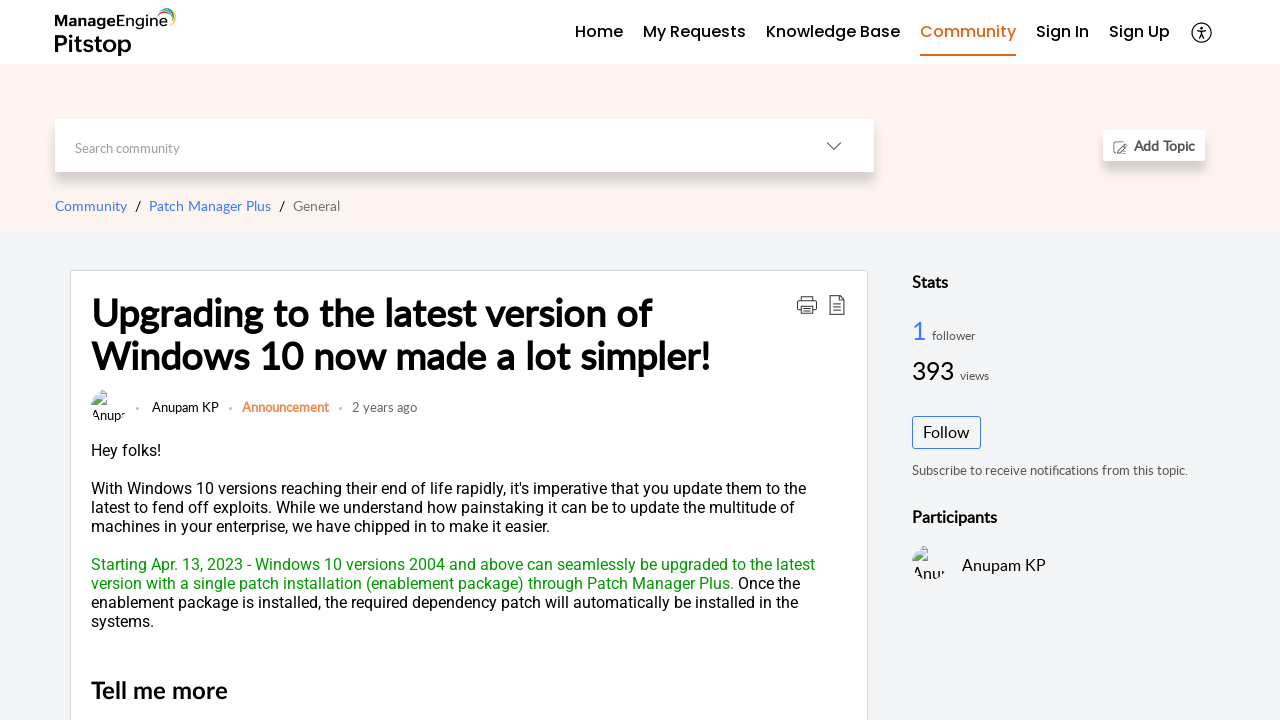

--- FILE ---
content_type: text/javascript;charset=UTF-8
request_url: https://static.zohocdn.com/helpcenter/classic/js/community.e7b74aec90639fae5182_.js
body_size: 63070
content:
(window.HelpCenterTheme4Jsonp=window.HelpCenterTheme4Jsonp||[]).push([[9,25],{"./src/actionCreators/attachment.js":function(e,t,o){"use strict";o.d(t,"a",(function(){return m})),o.d(t,"b",(function(){return p}));var n=o("./node_modules/@zohodesk/react-cli/node_modules/@babel/runtime/helpers/defineProperty.js"),a=o.n(n),i=o("./src/provider/provider.js"),s=o("./src/actionCreators/commonActions.js"),r=o("./src/constants1/constants.js"),l=o("./src/selector/selector1.js");function c(){var e=arguments.length>0&&void 0!==arguments[0]?arguments[0]:"";if(e){if(-1===e.indexOf("."))return!1;var t=e.split(".").pop().toLowerCase()||"",o=d;return!!o.includes(t)}return!1}var d=["ade","adp","apk","appx","appxbundle","bat","cab","cer","chm","cmd","com","cpl","dll","dmg","exe","hlp","hta","ins","iso","isp","jar","js","jse","lnk","mde","msc","msi","msix","msixbundle","msp","mst","nsh","pif","ps1","pst","reg","scr","sct","shb","sys","tmp","url","vb","vbe","vbs","vxd","wsc","wsf","wsh","terminal"];function m(e,t,o,n){var c=arguments.length>4&&void 0!==arguments[4]?arguments[4]:null,d=arguments.length>5&&void 0!==arguments[5]?arguments[5]:0,m=arguments.length>6?arguments[6]:void 0;return function(p,h){h().i18n;var f=e.length,_=Object(l.d)(),g=[];if(f>10){var y="support.label.attachment.upload.error";return y=Object(i.g)(y),p(Object(s.U)(y,!1))}if(c&&f>c-d){var b="support.more.attach.error.message";return b=Object(i.g)(b,c),p(Object(s.U)(b,!1))}for(var v=[],C=0;C<f;C++){var k=e[C],S=k.size,E=k.name;if(S>t){var w,j=Math.round(t/1024/1024),T=(w={},a()(w,t,Object(i.g)("support.community.attachmentcontent.exceedfilesizepermittedlimit",[j])),a()(w,512e3,Object(i.g)("support.livechat.photo.failuremsg")),w)[t]||Object(i.g)("support.community.attachmentcontent.exceedfilesizepermittedlimit",[j]);return p(Object(s.U)(T,!1))}if(!!_&&u(E,Object(l.e)())){var I=E.split(".").pop().toLowerCase();g.includes("."+I)||g.push("."+I)}else n&&v.push(n(k,o,m))}if(_&&g.length){var N;if(1===g.length){var R=g[0];N=Object(i.g)("support.label.attachment.restrition",R)}else{var x=g.pop(),O=g.toString();N=Object(i.g)("support.label.attachment.multiple.restrition",[O,x])}p(Object(s.U)(N,!1,5e3))}return p({type:r.c.ATTACHMENT_LOADING,data:{id:o,type:m}}),Promise.all(v).then((function(){p({type:r.c.ATTACHMENT_LOADING_FINISH,data:{id:o,type:m}})}),(function(e){p({type:r.c.ATTACHMENT_LOADING_FINISH,data:{id:o,type:m}});var t=403===e.status||401===e.status?Object(i.g)("crm.security.error"):Object(i.g)("support.unable.to.process.your.request");throw p(Object(s.U)(t,!1))}))}}function u(e,t){var o=t.type,n=t.FileTypeList;switch(o){case"FULL_PERMISSION":return c(e);case"SELECTIVE_PERMISSION":return function(e,t){if(e){if(-1===e.indexOf("."))return!1;var o=e.split(".").pop().toLowerCase()||"";return t=Array.isArray(t)?t:t?t.split(","):[],!!c(e)||!["jpg","jpeg","png","gif","bmp","webp","apng"].includes(o)&&!t.includes(o)}return!1}(e,n);case"SELECTIVE_RESTRICTION":return function(e,t){if(e){if(-1===e.indexOf("."))return!1;var o=e.split(".").pop().toLowerCase()||"";return t=Array.isArray(t)?t:t?t.split(","):[],!!c(e)||!!t.includes(o)}return!1}(e,n)}}function p(e,t,o,n){var a=arguments.length>4&&void 0!==arguments[4]?arguments[4]:null,i=arguments.length>5&&void 0!==arguments[5]?arguments[5]:0,s=arguments.length>6?arguments[6]:void 0;return function(t,r){r().i18n;var c=r(),d=Object(l.Z)(c);t(m(e,d?20971520:41943040,o,n,a,i,s))}}},"./src/actionCreators/followerPopupActions.js":function(e,t,o){"use strict";o.d(t,"a",(function(){return a}));var n=o("./src/constants1/followerConstants.js");function a(e){return{type:n.a.TOGGLE_FOLLOWERS_POPUP,data:e}}},"./src/components/UserLabel/UserLabel.css":function(e,t,o){e.exports={label:"UserLabel__label commonStyle__wordBreak commonStyle__inlineBlock commonStyle__overflowDotted",rounded:"UserLabel__rounded"}},"./src/components/UserLabel/UserLabel.js":function(e,t,o){"use strict";o.d(t,"a",(function(){return C}));var n=o("./node_modules/@zohodesk/react-cli/node_modules/@babel/runtime/helpers/classCallCheck.js"),a=o.n(n),i=o("./node_modules/@zohodesk/react-cli/node_modules/@babel/runtime/helpers/createClass.js"),s=o.n(i),r=o("./node_modules/@zohodesk/react-cli/node_modules/@babel/runtime/helpers/inherits.js"),l=o.n(r),c=o("./node_modules/@zohodesk/react-cli/node_modules/@babel/runtime/helpers/possibleConstructorReturn.js"),d=o.n(c),m=o("./node_modules/@zohodesk/react-cli/node_modules/@babel/runtime/helpers/getPrototypeOf.js"),u=o.n(m),p=o("./node_modules/@zohodesk/react-cli/node_modules/react/index.js"),h=o.n(p),f=o("./node_modules/@zohodesk/react-cli/node_modules/prop-types/index.js"),_=o.n(f),g=o("./src/components/UserLabel/UserLabel.css"),y=o.n(g);function b(e){var t=function(){if("undefined"==typeof Reflect||!Reflect.construct)return!1;if(Reflect.construct.sham)return!1;if("function"==typeof Proxy)return!0;try{return Boolean.prototype.valueOf.call(Reflect.construct(Boolean,[],(function(){}))),!0}catch(e){return!1}}();return function(){var o,n=u()(e);if(t){var a=u()(this).constructor;o=Reflect.construct(n,arguments,a)}else o=n.apply(this,arguments);return d()(this,o)}}var v="ROUNDED",C=function(e){l()(o,e);var t=b(o);function o(e){return a()(this,o),t.call(this,e)}return s()(o,[{key:"render",value:function(){return h.a.createElement("div",{title:this.props.text,"data-id":this.props["data-id"]||"",className:"".concat(y.a.label," ").concat(this.props.shape==v?y.a.rounded:""),style:{color:this.props.textColor,background:this.props.bgColor}},this.props.text)}}]),o}(h.a.Component);C.propTypes={text:_.a.string,textColor:_.a.string,labelColor:_.a.string,type:_.a.string}},"./src/components/common/attachments/Attachments.css":function(e,t,o){e.exports={attachments:"Attachments__attachments commonStyle__flexWrapRow",attachment:"Attachments__attachment commonStyle__cursor commonStyle__positionRel commonStyle__dFlex commonStyle__alignCenter",w100:"Attachments__w100 commonStyle__cursor commonStyle__positionRel commonStyle__dFlex commonStyle__alignCenter",titles:"Attachments__titles",down:"Attachments__down commonStyle__positionRel",detail:"Attachments__detail commonStyle__flexColumn",close:"Attachments__close commonStyle__cursor commonStyle__link commonStyle__cursor",delete:"Attachments__delete",name:"Attachments__name commonStyle__overflowDotted commonStyle__cursor",size:"Attachments__size commonStyle__displayBlock",imgViewer:"Attachments__imgViewer",imgviewerContent:"Attachments__imgviewerContent",attachViewImg:"Attachments__attachViewImg",attachmentsTitle:"Attachments__attachmentsTitle commonStyle__fweight600",unknownNone:"Attachments__unknownNone",attachAction:"Attachments__attachAction"}},"./src/components/common/attachments/Attachments.js":function(e,t,o){"use strict";o.d(t,"b",(function(){return k})),o.d(t,"a",(function(){return S}));var n=o("./node_modules/@zohodesk/react-cli/node_modules/@babel/runtime/helpers/classCallCheck.js"),a=o.n(n),i=o("./node_modules/@zohodesk/react-cli/node_modules/@babel/runtime/helpers/createClass.js"),s=o.n(i),r=o("./node_modules/@zohodesk/react-cli/node_modules/@babel/runtime/helpers/assertThisInitialized.js"),l=o.n(r),c=o("./node_modules/@zohodesk/react-cli/node_modules/@babel/runtime/helpers/inherits.js"),d=o.n(c),m=o("./node_modules/@zohodesk/react-cli/node_modules/@babel/runtime/helpers/possibleConstructorReturn.js"),u=o.n(m),p=o("./node_modules/@zohodesk/react-cli/node_modules/@babel/runtime/helpers/getPrototypeOf.js"),h=o.n(p),f=o("./node_modules/@zohodesk/react-cli/node_modules/react/index.js"),_=o.n(f),g=o("./src/components/common/attachments/Attachments.css"),y=o.n(g),b=o("./src/components/common/icon/Icon.js"),v=o("./src/containers/PrintContainer.js");function C(e){var t=function(){if("undefined"==typeof Reflect||!Reflect.construct)return!1;if(Reflect.construct.sham)return!1;if("function"==typeof Proxy)return!0;try{return Boolean.prototype.valueOf.call(Reflect.construct(Boolean,[],(function(){}))),!0}catch(e){return!1}}();return function(){var o,n=h()(e);if(t){var a=h()(this).constructor;o=Reflect.construct(n,arguments,a)}else o=n.apply(this,arguments);return u()(this,o)}}var k=function(e){d()(o,e);var t=C(o);function o(e){var n;return a()(this,o),(n=t.call(this,e)).handlePopupOpen=n.handlePopupOpen.bind(l()(n)),n.handleDownload=n.handleDownload.bind(l()(n)),n.handleClick=n.handleClick.bind(l()(n)),n}return s()(o,[{key:"handlePopupOpen",value:function(e){var t=this.props,o=t.attachments,n=void 0===o?[]:o,a=t.openImagePopup,i={},s=n.reduce((function(t,o){return o.isImage&&(e===o.id&&(i=Object.assign({},o,{position:t.length})),t.push(o)),t}),[]);if(i.isImage&&a)return a(s,i)}},{key:"handleDownload",value:function(e,t){t&&t.preventDefault(),e&&window.open(e,"_self")}},{key:"handleClick",value:function(e,t){var o=this.props.onClick;o&&o(e,t)}},{key:"render",value:function(){var e=this,t=this.props,o=t.title,n=t.attachments,a=void 0===n?[]:n,i=t.type,s=t.attW100,r=t.needPrint,l=t.prefix,c=t.dataActClickable,d=this.props["data-id"]||"",m="form"==i;return a.length?_.a.createElement("div",{"data-id":d},o?_.a.createElement("div",{className:y.a.titles},o," :"):null,_.a.createElement("div",{className:y.a.attachments},a.map((function(t,o){var n=t||{},a=n.fileIcon,u=n.isImage,p=n.imgURL,h=n.name,f=n.size,g=n.icon,y=n.id,b=n.downloadUrl;return Object.keys(t).length>0?_.a.createElement(S,{dataActClickable:c,testId:d,key:o,fileIcon:a,isImage:u,imgURL:p,name:h,size:f,icon:g,isDelete:m,id:y,onPopupOpen:m?null:e.handlePopupOpen,type:i,onClick:m?e.handleClick:e.handleDownload,attW100:s,needPrint:r,prefix:l,downloadUrl:b}):null})))):null}}]),o}(_.a.Component),S=function(e){d()(o,e);var t=C(o);function o(e){var n;a()(this,o),n=t.call(this,e);var i=e||{},s=i.name,r=i.isDelete,c=i.imgURL,d=s.split(".").pop().toLowerCase()||"",m=["js","css","html","pdf","txt","xml","sh","svg"].indexOf(d)>-1&&!r&&c;return n.state={isImageLoaded:!1,isTextFile:m},n.handleClick=n.handleClick.bind(l()(n)),n.handleImagePopup=n.handleImagePopup.bind(l()(n)),n.setImageLoadingStatus=n.setImageLoadingStatus.bind(l()(n)),n}return s()(o,[{key:"handleClick",value:function(e){var t=this.props,o=t.isDelete,n=t.id,a=t.downloadUrl,i=t.onClick;o?i&&i(n,e):i&&i(a,e)}},{key:"setImageLoadingStatus",value:function(e){this.setState({isImageLoaded:"success"==e})}},{key:"handleImagePopup",value:function(e){var t=this.props,o=t.id,n=t.onPopupOpen,a=t.imgURL;if(this.state.isTextFile){if(-1!==a.indexOf("/webdownload")){var i=a.split("?"),s=new URLSearchParams(i[1]),r=JSON.parse(s.get("x-cli-msg"));r.inline="true",s.set("x-cli-msg",JSON.stringify(r)),i[1]=s.toString(),a=i.join("?")}window.open(a,"_blank")}else n&&n(o)}},{key:"render",value:function(){var e=this.props,t=e.fileIcon,o=void 0===t?{}:t,n=e.isImage,a=e.imgURL,i=e.name,s=void 0===i?"":i,r=e.size,l=e.icon,c=void 0===l?{}:l,d=(e.testId,e.isDelete),m=e.attW100,u=e.needPrint,p=e.type,h=e.prefix,f=e.id,g=(e.downloadUrl,e.dataActClickable),C=void 0===g||g,k=s.split(".").pop().toLowerCase()||"",S=["js","css","html","pdf","txt","xml","sh"].indexOf(k)>-1&&"form"!==p&&a,E=!(!u||!S&&!n),w=this.state.isImageLoaded;return _.a.createElement("div",{"data-act-clickable":C,className:y.a.attachment+" "+y.a[m],"data-id":"form"==p?"".concat(h,"_attachment_edit_view_")+f:"".concat(h,"_attachment_view_")+f},!n||w||d?"":_.a.createElement("img",{src:a,onLoad:this.setImageLoadingStatus.bind(this,"success"),className:y.a.unknownNone,onError:this.setImageLoadingStatus.bind(this,"failure")}),_.a.createElement("span",{className:y.a.down},_.a.createElement(b.a,{size:o.size,name:n&&!w?"unknown":o.name,alt:s}),a&&n&&w||S?_.a.createElement("div",{onClick:this.handleImagePopup,className:y.a.imgViewer,"data-id":"imgPopup_"+f},_.a.createElement("div",{className:y.a.imgviewerContent},S?_.a.createElement(b.a,{name:o.name,size:"large",alt:s}):_.a.createElement("img",{className:y.a.attachViewImg,src:a,alt:s}))):null),_.a.createElement("div",{className:y.a.detail,onClick:this.handleImagePopup,"data-id":"attachName_"+f},_.a.createElement("span",{title:s,className:y.a.name},s),_.a.createElement("span",{className:y.a.size},r)),_.a.createElement("div",{className:y.a.attachAction},c?_.a.createElement("span",{"data-act-clickable":"true",className:y.a.close+(d?" "+y.a.delete:""),title:c.toolTip,"data-id":"attach_".concat(d?"delete":"download","_").concat(f),onClick:this.handleClick},_.a.createElement(b.a,{size:"xSmall",name:c.name,hoverColor:"hoverbrand",alt:c.toolTip})):null,E?_.a.createElement(v.a,{"data-id":"Attach_print_".concat(f),isAttach:!0,size:"xSmall",attachType:n?"image":S?k:"",attachName:s,attachUrl:a}):null))}}]),o}(_.a.Component)},"./src/components/common/autosuggest/Autosuggest.css":function(e,t,o){e.exports={searchSuggest:"Autosuggest__searchSuggest commonStyle__ulAlign",suggestList:"Autosuggest__suggestList commonStyle__displayBlock commonStyle__cursor commonStyle__overflowDotted",selectedColor:"Autosuggest__selectedColor",resultsList:"Autosuggest__resultsList commonStyle__ulAlign",option1:"Autosuggest__option1",posrel:"Autosuggest__posrel"}},"./src/components/common/autosuggest/Autosuggest.js":function(e,t,o){"use strict";var n=o("./node_modules/@zohodesk/react-cli/node_modules/@babel/runtime/helpers/extends.js"),a=o.n(n),i=o("./node_modules/@zohodesk/react-cli/node_modules/@babel/runtime/helpers/defineProperty.js"),s=o.n(i),r=o("./node_modules/@zohodesk/react-cli/node_modules/@babel/runtime/helpers/classCallCheck.js"),l=o.n(r),c=o("./node_modules/@zohodesk/react-cli/node_modules/@babel/runtime/helpers/createClass.js"),d=o.n(c),m=o("./node_modules/@zohodesk/react-cli/node_modules/@babel/runtime/helpers/assertThisInitialized.js"),u=o.n(m),p=o("./node_modules/@zohodesk/react-cli/node_modules/@babel/runtime/helpers/inherits.js"),h=o.n(p),f=o("./node_modules/@zohodesk/react-cli/node_modules/@babel/runtime/helpers/possibleConstructorReturn.js"),_=o.n(f),g=o("./node_modules/@zohodesk/react-cli/node_modules/@babel/runtime/helpers/getPrototypeOf.js"),y=o.n(g),b=o("./node_modules/@zohodesk/react-cli/node_modules/react/index.js"),v=o.n(b),C=(o("./node_modules/@zohodesk/react-cli/node_modules/prop-types/index.js"),o("./node_modules/@zohodesk/react-cli/node_modules/react-dom/index.js")),k=o.n(C),S=o("./src/provider/provider.js"),E=o("./src/components/common/autosuggest/Autosuggest.css"),w=o.n(E),j=o("./src/components/common/form/input/Input.js"),T=o("./src/components/common/popup/Popup.js"),I=o("./src/utils/tooltipHandler.js");function N(e){var t=function(){if("undefined"==typeof Reflect||!Reflect.construct)return!1;if(Reflect.construct.sham)return!1;if("function"==typeof Proxy)return!0;try{return Boolean.prototype.valueOf.call(Reflect.construct(Boolean,[],(function(){}))),!0}catch(e){return!1}}();return function(){var o,n=y()(e);if(t){var a=y()(this).constructor;o=Reflect.construct(n,arguments,a)}else o=n.apply(this,arguments);return _()(this,o)}}var R=function(e){h()(o,e);var t=N(o);function o(e){var n;return l()(this,o),(n=t.call(this,e)).id=null,n.startTime=null,n.state={showSuggestion:!1,focusedSuggestion:0,selectedValue:e.value||null,searchValue:e.value&&e.value[e.textField]||""},n.documentClickHandler=n.documentClickHandler.bind(u()(n)),n.handleHover=n.handleHover.bind(u()(n)),n.handleBlur=n.handleBlur.bind(u()(n)),n.handleChange=n.handleChange.bind(u()(n)),n.handleKeyUp=n.handleKeyUp.bind(u()(n)),n.handleFocus=n.handleFocus.bind(u()(n)),n.handleClick=n.handleClick.bind(u()(n)),n}return d()(o,[{key:"componentDidMount",value:function(){document.addEventListener("click",this.documentClickHandler)}},{key:"render",value:function(){var e=this,t=this.props,o=t.id,n=t.styles,i=void 0===n?{}:n,r=t.RenderSuggestion,l=t.suggestions,c=void 0===l?[]:l,d=(t.valueField,t.textField),m=t.searchKeys,u=t.searchType,p=t.onClick,h=t.placeholder,f=t.isShowNoResult,_=void 0!==f&&f,g=t.isReadOnly,y=t.maxLength,b=(t.errorMsg,t.value,t.isSearching),C=t.isPopupOpen,k=this.state,E=k.searchValue,T=(k.focusedSuggestion,k.showSuggestion,this.filterSuggestions(E,c,m,u)||[]),N=[];return b?N=[v.a.createElement(r,a()({key:"asd",className:w.a.option1},s()({},d,Object(S.g)("cp.label.searching"))))]:T.length?N=T.map((function(t,o){var n=e.state.focusedSuggestion===o;return v.a.createElement(r,a()({ref:"suggestion_"+o,key:o,index:o},t,{handleClick:e.handleClick.bind(e,t),isFocused:n,onHover:e.handleHover,className:w.a.suggestList+(n?" "+w.a.selectedColor:"")}))})):_&&(N=[v.a.createElement(r,a()({key:"asd",className:w.a.option1},s()({},d,Object(S.g)("support.no.matches.found"))))]),v.a.createElement("div",{className:i.container?i.container:w.a.container},v.a.createElement(j.a,{id:o,ref:"input",type:"text","data-id":this.props["data-id"],autoComplete:"off",value:E,maxlength:y,onClick:p||null,onChange:this.handleChange,onBlur:this.handleBlur,onKeyUp:this.handleKeyUp,onFocus:this.handleFocus,placeHolder:h,readOnly:g,styleType:"formInput"}),v.a.createElement("div",{className:w.a.posrel},C&&N.length&&this.state.showSuggestion?v.a.createElement("ul",{onMouseOver:I.a.bind(this),className:w.a.searchSuggest,ref:"suggestionContainer"},N):""))}},{key:"componentDidUpdate",value:function(){var e=k.a.findDOMNode(this.refs.suggestionContainer),t=k.a.findDOMNode(this.refs["suggestion_"+this.state.focusedSuggestion]);t&&e&&(e.scrollHeight==t.offsetTop+t.offsetHeight?e.scrollTop=e.scrollHeight-t.offsetHeight:0==t.offsetTop?e.scrollTop=0:e.offsetHeight+e.scrollTop<t.offsetTop?e.scrollTop+=t.offsetHeight:e.scrollTop>t.offsetTop&&(e.scrollTop-=t.offsetHeight))}},{key:"componentWillReceiveProps",value:function(e){this.setState({searchValue:e.value&&e.value[e.textField]||""})}},{key:"componentWillUnmount",value:function(){document.removeEventListener("click",this.documentClickHandler)}},{key:"handleFocus",value:function(){this.props.onFocus&&this.props.onFocus(!0)}},{key:"documentClickHandler",value:function(){this.state.showSuggestion&&this.setState({showSuggestion:!1})}},{key:"removeClose",value:function(e){e.stopPropagation(),e.nativeEvent.stopImmediatePropagation()}},{key:"filterSuggestions",value:function(e,t,o,n){return e&&t.length&&t.filter((function(t){return o&&o.some((function(o){return t[o]&&t[o].toLowerCase()[n](e.toLowerCase())}))||!0}))||t}},{key:"handleKeyUp",value:function(e,t,o){var n,a=o.keyCode,i=this.props,r=i.textField,l=i.valueField,c=i.searchKeys,d=i.searchType,m=i.suggestions,u=(i.inputType,i.onSelect),p=i.onKeyup,h=this.state,f=h.focusedSuggestion,_=h.showSuggestion,g=h.selectedValue,y=this.refs.input?this.refs.input.value:"",b=this.filterSuggestions(y,m,c,d),v=b.length;if(_&&v){switch(a){case 40:case 34:f===v-1||null==f?f=0:f+=1;break;case 38:case 33:0===f||null==f?f=v-1:f-=1;break;case 13:g=b[f];var C=(n={},s()(n,l,g[l]),s()(n,r,g[r]),n);p&&p(C,t,o),_=!1,u(C,t,o);break;case 9:case 27:_=!1}this.setState({focusedSuggestion:f,showSuggestion:_,selectedValue:g})}}},{key:"handleClick",value:function(e,t){t&&t.preventDefault,this.setState({selectedValue:e,showSuggestion:!1});var o=this.props,n=(o.valueField,o.textField,o.onSelect),a=o.id;n&&n(e,a,t)}},{key:"handleHover",value:function(e){this.setState({focusedSuggestion:e})}},{key:"handleBlur",value:function(e,t,o){this.props.onBlur&&this.props.onBlur(e,t,o)}},{key:"handleChange",value:function(e,t,o){k.a.findDOMNode(this.refs.input);var n,a=this.props,i=a.valueField,r=a.textField,l=a.isApiCall,c=a.callApi,d=a.onChange,m=a.openPopupOnly;this.setState({searchValue:e,focusedSuggestion:0,showSuggestion:!0,selectedValue:(n={},s()(n,i,""),s()(n,r,e),n)}),l&&(this.startTime&&(new Date).getTime()-this.startTime<750&&clearTimeout(this.id),this.id=setTimeout((function(){e&&c(e)}),250),this.startTime=(new Date).getTime()),e&&m(o),d(e,t,o)}}]),o}(v.a.Component);R.defaultProps={valueField:"id",textField:"name",searchType:"startsWith"},t.a=Object(T.a)(R)},"./src/components/common/badge/Badge.css":function(e,t,o){e.exports={commonSize:"Badge__commonSize commonStyle__fweight600",badge:"Badge__badge",discussion:"Badge__discussion",implement:"Badge__implement Badge__badge commonStyle__overflowDotted",best:"Badge__best Badge__badge",resolution:"Badge__resolution Badge__badge",question:"Badge__question commonStyle__fweight600",problem:"Badge__problem commonStyle__fweight600",idea:"Badge__idea commonStyle__fweight600",announcement:"Badge__announcement commonStyle__fweight600"}},"./src/components/common/badge/Badge.js":function(e,t,o){"use strict";o.d(t,"a",(function(){return y}));var n=o("./node_modules/@zohodesk/react-cli/node_modules/@babel/runtime/helpers/classCallCheck.js"),a=o.n(n),i=o("./node_modules/@zohodesk/react-cli/node_modules/@babel/runtime/helpers/createClass.js"),s=o.n(i),r=o("./node_modules/@zohodesk/react-cli/node_modules/@babel/runtime/helpers/inherits.js"),l=o.n(r),c=o("./node_modules/@zohodesk/react-cli/node_modules/@babel/runtime/helpers/possibleConstructorReturn.js"),d=o.n(c),m=o("./node_modules/@zohodesk/react-cli/node_modules/@babel/runtime/helpers/getPrototypeOf.js"),u=o.n(m),p=o("./node_modules/@zohodesk/react-cli/node_modules/react/index.js"),h=o.n(p),f=o("./src/components/common/badge/Badge.css"),_=o.n(f);function g(e){var t=function(){if("undefined"==typeof Reflect||!Reflect.construct)return!1;if(Reflect.construct.sham)return!1;if("function"==typeof Proxy)return!0;try{return Boolean.prototype.valueOf.call(Reflect.construct(Boolean,[],(function(){}))),!0}catch(e){return!1}}();return function(){var o,n=u()(e);if(t){var a=u()(this).constructor;o=Reflect.construct(n,arguments,a)}else o=n.apply(this,arguments);return d()(this,o)}}var y=function(e){l()(o,e);var t=g(o);function o(e){return a()(this,o),t.call(this,e)}return s()(o,[{key:"render",value:function(){var e=this.props,t=e.title,o=e.type,n=e.toolTip,a=e.customClass;return o=o?_.a[o]:_.a.badge,h.a.createElement("span",{title:n,"data-id":this.props["data-id"]||"",className:o+(a?" ".concat(a):"")},t)}}]),o}(h.a.Component)},"./src/components/common/bestcommentcard/BestCommentCard.css":function(e,t,o){e.exports={bestCommentCard:"BestCommentCard__bestCommentCard commonStyle__flexColumn commonStyle__positionRel",bestCommentHeader:"BestCommentCard__bestCommentHeader commonStyle__flexRow commonStyle__alignCenter commonStyle__fweight600",bestAnsIcon:"BestCommentCard__bestAnsIcon commonStyle__flex",bestAnswerBadge:"BestCommentCard__bestAnswerBadge",bestCommentContent:"BestCommentCard__bestCommentContent commonStyle__flexColumn commonStyle__flex1"}},"./src/components/common/bottomarrow/BottomArrow.css":function(e,t,o){e.exports={backtop:"BottomArrow__backtop commonStyle__positionFixed",backtopbg:"BottomArrow__backtopbg commonStyle__displayBlock commonStyle__positionFixed commonStyle__cursor commonStyle__tAlignCenter",backtopicon:"BottomArrow__backtopicon commonStyle__displayBlock commonStyle__positionRel"}},"./src/components/common/categorysection/CategorySection.css":function(e,t,o){e.exports={categorySection:"CategorySection__categorySection commonStyle__inlineBlock",categoryUl:"CategorySection__categoryUl commonStyle__ulAlign",sectionList:"CategorySection__sectionList commonStyle__link commonStyle__cursor",categoryDrop:"CategorySection__categoryDrop commonStyle__cursor",popupbox:"CategorySection__popupbox commonStyle__positionRel",showCont:"CategorySection__showCont",btmMrgn:"CategorySection__btmMrgn",tpMrgn:"CategorySection__tpMrgn",bottom:"CategorySection__bottom",bottomLeft:"CategorySection__bottomLeft",bottomRight:"CategorySection__bottomRight",top:"CategorySection__top",topLeft:"CategorySection__topLeft",topRight:"CategorySection__topRight",arrowbottom:"CategorySection__arrowbottom",arrowbottomLeft:"CategorySection__arrowbottomLeft",arrowbottomRight:"CategorySection__arrowbottomRight",arrowtop:"CategorySection__arrowtop",arrowtopLeft:"CategorySection__arrowtopLeft",arrowtopRight:"CategorySection__arrowtopRight",sectionLink:"CategorySection__sectionLink"}},"./src/components/common/categorysection/CategorySection.js":function(e,t,o){"use strict";var n=o("./node_modules/@zohodesk/react-cli/node_modules/@babel/runtime/helpers/classCallCheck.js"),a=o.n(n),i=o("./node_modules/@zohodesk/react-cli/node_modules/@babel/runtime/helpers/createClass.js"),s=o.n(i),r=o("./node_modules/@zohodesk/react-cli/node_modules/@babel/runtime/helpers/assertThisInitialized.js"),l=o.n(r),c=o("./node_modules/@zohodesk/react-cli/node_modules/@babel/runtime/helpers/inherits.js"),d=o.n(c),m=o("./node_modules/@zohodesk/react-cli/node_modules/@babel/runtime/helpers/possibleConstructorReturn.js"),u=o.n(m),p=o("./node_modules/@zohodesk/react-cli/node_modules/@babel/runtime/helpers/getPrototypeOf.js"),h=o.n(p),f=o("./node_modules/@zohodesk/react-cli/node_modules/react/index.js"),_=o.n(f),g=o("./src/components/common/categorysection/CategorySection.css"),y=o.n(g),b=o("./src/components/common/icon/Icon.js"),v=o("./src/components/common/popup/Popup.js"),C=o("./src/components/common/link/Link.js"),k=o("./src/components/common/popup/Popup.css"),S=o.n(k);function E(e){var t=function(){if("undefined"==typeof Reflect||!Reflect.construct)return!1;if(Reflect.construct.sham)return!1;if("function"==typeof Proxy)return!0;try{return Boolean.prototype.valueOf.call(Reflect.construct(Boolean,[],(function(){}))),!0}catch(e){return!1}}();return function(){var o,n=h()(e);if(t){var a=h()(this).constructor;o=Reflect.construct(n,arguments,a)}else o=n.apply(this,arguments);return u()(this,o)}}var w=function(e){d()(o,e);var t=E(o);function o(e){var n;return a()(this,o),(n=t.call(this,e)).openPopup=n.openPopup.bind(l()(n)),n.closePopup=n.closePopup.bind(l()(n)),n.togglePopup=n.togglePopup.bind(l()(n)),n}return s()(o,[{key:"openPopup",value:function(e){var t=this.props,o=t.openPopupOnly;t.isPopupOpen;o(e,this.refs.content,this.refs.target)}},{key:"closePopup",value:function(e){this.props.closePopupOnly(e)}},{key:"togglePopup",value:function(e){var t=this.props,o=t.togglePopup,n=t.isPopupOpen;o(e,this.refs.content,this.refs.target),this.props.onPauseOnHover&&this.props.onPauseOnHover(!n)}},{key:"render",value:function(){var e,t=this.props,o=t.isPopupOpen,n=t.position,a=t.removeClose,i=t.isPopupReady,s=(t.defaultPosition,t.filters),r=t.onClick,l=t.selected,c=t.renderAsText,d=void 0!==c&&c,m=n?" "+y.a[n]+" "+y.a.showCont:"",u=n?" "+S.a["arrow"+n]+" "+y.a["arrow"+n]:"",p="top"==n||"topLeft"==n||"topRight"==n,h="bottom"==n||"bottomLeft"==n||"bottomRight"==n?" "+y.a.btmMrgn:p?" "+y.a.tpMrgn:"",f=[];return s.forEach((function(t){var o=t||{},n=o.id,a=o.link,i=o.value;n==l&&(e=i),f.push(_.a.createElement("li",{className:y.a.sectionList},d?_.a.createElement("span",{"data-id":"community_"+n},i," "):_.a.createElement(C.a,{"data-id":"community_"+n,href:a,onClick:r,isActive:n==l,customClass:y.a.sectionLink},i)))})),_.a.createElement("div",{"data-id":"landing_filter",className:y.a.categorySection,onMouseOver:this.openPopup,onMouseLeave:this.closePopup},_.a.createElement("span",{"data-act-clickable":"true",className:y.a.categoryDrop,ref:"target",onClick:this.togglePopup,"aria-haspopup":"true","aria-expanded":!!o,tabIndex:"0","aria-label":"choose category"},e," ",_.a.createElement(b.a,{name:"downArrow",size:"size11",color:"hexGray20",alt:"Choose filter"})),_.a.createElement("div",{ref:"content",className:(o?" "+S.a.isOpen+m+" "+S.a[n]:" "+S.a.hide)+(i?" "+S.a.isReady:" "),onClick:a,"aria-hidden":!o},_.a.createElement("div",{className:y.a.popupbox+h},_.a.createElement("span",{className:S.a.arrow+u}),_.a.createElement("ul",{className:y.a.categoryUl},f))))}}]),o}(_.a.Component);t.a=Object(v.a)(w)},"./src/components/common/commentform/CommentForm.css":function(e,t,o){e.exports={commentFormSection:"CommentForm__commentFormSection",formHeader:"CommentForm__formHeader commonStyle__dFlexSb",Editor:"CommentForm__Editor commonStyle__cursor commonStyle__flex1",replyUser:"CommentForm__replyUser",footerBtn:"CommentForm__footerBtn",areaBorder1:"CommentForm__areaBorder1",areaBorder2:"CommentForm__areaBorder2",areaBorder3:"CommentForm__areaBorder3",sendCncl:"CommentForm__sendCncl",articleTitle:"CommentForm__articleTitle commonStyle__displayBlock",commentBox:"CommentForm__commentBox commonStyle__dFlex",headerFtrHide:"CommentForm__headerFtrHide commonStyle__dFlex",textAreaEditor:"CommentForm__textAreaEditor",textAreatext:"CommentForm__textAreatext",notifyAttach:"CommentForm__notifyAttach",checkBxupload:"CommentForm__checkBxupload commonStyle__dFlexSb commonStyle__alignCenter",postCmd:"CommentForm__postCmd commonStyle__alignCenter commonStyle__dFlex",commentArea:"CommentForm__commentArea commonStyle__dFlex commonStyle__positionRel",flexible:"CommentForm__flexible",upload:"CommentForm__upload commonStyle__cursor",userIcon:"CommentForm__userIcon",uploadbg:"CommentForm__uploadbg",default:"CommentForm__default",followTopic:"CommentForm__followTopic commonStyle__inlineBlock",followMrgR:"CommentForm__followMrgR commonStyle__inlineBlock",notifyFlw:"CommentForm__notifyFlw commonStyle__inlineBlock",notifyMtn:"CommentForm__notifyMtn commonStyle__inlineBlock",notifyElement:"CommentForm__notifyElement commonStyle__dFlex",notifyPl15:"CommentForm__notifyPl15"}},"./src/components/common/commentform/CommentForm.js":function(e,t,o){"use strict";o.d(t,"a",(function(){return x}));var n=o("./node_modules/@zohodesk/react-cli/node_modules/@babel/runtime/helpers/classCallCheck.js"),a=o.n(n),i=o("./node_modules/@zohodesk/react-cli/node_modules/@babel/runtime/helpers/createClass.js"),s=o.n(i),r=o("./node_modules/@zohodesk/react-cli/node_modules/@babel/runtime/helpers/assertThisInitialized.js"),l=o.n(r),c=o("./node_modules/@zohodesk/react-cli/node_modules/@babel/runtime/helpers/inherits.js"),d=o.n(c),m=o("./node_modules/@zohodesk/react-cli/node_modules/@babel/runtime/helpers/possibleConstructorReturn.js"),u=o.n(m),p=o("./node_modules/@zohodesk/react-cli/node_modules/@babel/runtime/helpers/getPrototypeOf.js"),h=o.n(p),f=o("./node_modules/@zohodesk/react-cli/node_modules/react/index.js"),_=o.n(f),g=o("./src/provider/provider.js"),y=o("./src/components/common/avatar/Avatar.js"),b=o("./src/components/common/avatartext/AvatarText.js"),v=o("./src/components/common/icon/Icon.js"),C=o("./src/components/common/fileupload/FileUpload.js"),k=o("./src/components/common/attachments/Attachments.js"),S=o("./src/components/common/button/Button.js"),E=o("./src/components/common/form/checkbox/CheckBox.js"),w=o("./src/components/common/form/textarea/Textarea.js"),j=o("./src/components/common/texteditor/TextEditor.js"),T=o("./src/utils/common/getInitialByFullName.js"),I=o("./src/components/common/commentform/CommentForm.css"),N=o.n(I);function R(e){var t=function(){if("undefined"==typeof Reflect||!Reflect.construct)return!1;if(Reflect.construct.sham)return!1;if("function"==typeof Proxy)return!0;try{return Boolean.prototype.valueOf.call(Reflect.construct(Boolean,[],(function(){}))),!0}catch(e){return!1}}();return function(){var o,n=h()(e);if(t){var a=h()(this).constructor;o=Reflect.construct(n,arguments,a)}else o=n.apply(this,arguments);return u()(this,o)}}var x=function(e){d()(o,e);var t=R(o);function o(e){var n;return a()(this,o),(n=t.call(this,e)).state={isNotifyMentionsChecked:!1},n.handleChange=n.handleChange.bind(l()(n)),n.handleSubmit=n.handleSubmit.bind(l()(n)),n.handleCancel=n.handleCancel.bind(l()(n)),n.handleClick=n.handleClick.bind(l()(n)),n.handleNotifyMentionsCheckBox=n.handleNotifyMentionsCheckBox.bind(l()(n)),n}return s()(o,[{key:"handleChange",value:function(e,t,o){var n=this.props,a=n.onChange;n.handleChange;a&&a(e,o)}},{key:"handleCancel",value:function(){var e=this.props,t=e.onCancel,o=e.id;!e.isCommenting&&t&&t(o)}},{key:"handleSubmit",value:function(e){var t=this.props,o=t.isCommenting,n=t.onSubmit,a=t.id;!o&&n&&n(a,this.state.isNotifyMentionsChecked)}},{key:"handleClick",value:function(e){var t=this.props,o=t.isAllowUpload,n=t.handleNotUpload,a=t.onClick,i=t.isOpen;if(!o&&n)return e.target.blur(),n();!i&&a&&a()}},{key:"handleNotifyMentionsCheckBox",value:function(e){this.setState({isNotifyMentionsChecked:e||!1})}},{key:"render",value:function(){var e=this.props,t=e.value,o=(e.onChange,e.isCommenting),n=e.isAttaching,a=(e.onSubmit,e.validate),i=e.id,s=e.attachments,r=void 0===s?[]:s,l=e.onDelete,c=e.photoUrl,d=e.name,m=e.mode,u=e.uploadAttachment,p=e.isRichText,h=e.toggleEditor,f=e.uploadInlineImage,I=e.needCancel,R=e.isAllowUpload,x=e.handleNotUpload,O=e.placeHolder,L=e.formTitle,P=e.isOpen,U=e.needNotifyme,F=e.isNotify,A=e.onNotify,z=e.getElement,D=e.prefix,B=e.needStenCil,M=e.editorActionCallback,W=e.stenCilProperties,V=e.handleAutoFill,H=e.getAutofillContacts,K=e.mentionProperties,q=e.mentionedUsers,G=e.needNotifyMentionsCheckbox,Z=e.hashProperties,J=e.getHashOptions,Y=e.hasTagEnabled,Q=e.editorInitCallBack,$=e.isEmptyContent,X=e.isCommentAttachmentEnabled,ee=void 0===X||X,te=e.maxSize,oe=void 0===te?20971520:te,ne=Object(T.a)(d),ae=this.props["data-id"]||"";return _.a.createElement("div",{ref:z,className:P?N.a.commentBox:N.a.headerFtrHide},c?_.a.createElement(y.a,{"data-id":"comment_creator_photo_"+ae,image:c,customClass:"enduser_avatar",size:"small",type:"default",altName:d}):d?_.a.createElement(b.a,{"data-id":"comment_creator_initial_"+ae,customClass:"enduser_avatar",initial:ne,size:"small",type:"circle"}):_.a.createElement("div",{className:N.a.userIcon+" enduser_avatar"}," ",_.a.createElement(v.a,{name:"user_icon",color:"brand",size:"large",alt:"userIcon"})),_.a.createElement("div",{className:N.a.textAreaEditor},_.a.createElement("div",{className:p?"":N.a.textAreatext,id:"commentFormTitle"},P?_.a.createElement("div",{className:N.a.formHeader+(p?" "+N.a.areaBorder1:"")},L?_.a.createElement("span",{className:N.a.replyUser},L):null,h?_.a.createElement("span",{"data-act-clickable":"true","data-act-offset-minus3":"true","data-id":"comment_toggle_editor"+ae,className:N.a.Editor,onClick:h,title:Object(g.g)(p?"support.label.plaintext":"support.label.richtext"),tabIndex:"0","aria-label":"plain text"},"A"):null):null,_.a.createElement("div",{className:N.a.commentArea},_.a.createElement("div",{className:N.a.flexible},p?_.a.createElement(j.a,{id:i,entityId:i,value:t,editorActionCallback:M,onChange:this.handleChange,onUpload:f,needStenCil:B,stenCilProperties:W,handleAutoFill:V,getAutofillContacts:H,mentionProperties:K,mentionedUsers:q,hashProperties:Z,getHashOptions:J,isHashSupport:Y,editorInitCallBack:Q,isEmptyContent:$,arialabbledId:"commentFormTitle"}):_.a.createElement(w.a,{"data-id":D+"_comment_plaintext_"+ae,styleType:"comment",rows:3,name:"comment",onChange:this.handleChange,id:i,value:t,placeHolder:O||Object(g.g)("support.add.comment"),onClick:this.handleClick}))),P?_.a.createElement("div",{className:N.a.postCmd+(p?" "+N.a.areaBorder2:" "+N.a.areaBorder3)},_.a.createElement("span",{className:N.a.sendCncl},_.a.createElement(S.a,{"data-id":D+"_comment_save_"+ae,type:"primary",size:"medium",disabled:!(!o&&!n),onClick:this.handleSubmit,label:"create"==m?Object(g.g)("support.add.comment"):Object(g.g)("support.button.save")})),"edit"===m||I?_.a.createElement("span",{className:N.a.sendCncl},_.a.createElement(S.a,{"data-id":D+"_comment_cancel_"+ae,type:"secondary",size:"medium",label:Object(g.g)("support.label.cancel"),isDisabled:!(!o&&!n),onClick:this.handleCancel})):null):null),P?_.a.createElement("div",{className:N.a.notifyAttach},_.a.createElement("div",{className:N.a.checkBxupload},ee&&_.a.createElement(C.a,{"data-id":D+"_comment_upload_"+ae,type:"comment",id:i,onUpload:u,doValidate:a,isProgress:n,disabled:!!o,isAllowUpload:R,handleNotUpload:x,maxAttach:10,isMultiple:!0,attachCount:r.length,maxSize:oe}),_.a.createElement("div",{className:N.a.notifyElement},G?_.a.createElement("div",{className:N.a.notifyMtn},_.a.createElement(E.a,{CheckBoxStyle:"default",value:this.state.isNotifyMentionsChecked,onChange:this.handleNotifyMentionsCheckBox,"data-id":"commentNotifyMentions"}),_.a.createElement(g.a,{tag:"label",htmlFor:"notifyMention",i18NKey:"support.community.notify.mentions",className:N.a.notifyPl15})):null,U?_.a.createElement("div",{className:N.a.notifyFlw},_.a.createElement(E.a,{value:F,id:"notifyMe","data-id":"commentNotify",onChange:A,CheckBoxStyle:"default"}),_.a.createElement(g.a,{tag:"label",htmlFor:"notifyMecheck",i18NKey:"support.community.follow.topic",className:N.a.notifyPl15})):null)),ee&&r&&r.length?_.a.createElement(k.b,{"data-id":ae,prefix:"comment",attachments:r,type:"form",onClick:l}):null):null))}}]),o}(f.Component);x.propTypes={}},"./src/components/common/commentone/CommentOne.css":function(e,t,o){e.exports={container:"CommentOne__container",box:"CommentOne__box commonStyle__dFlexSb commonStyle__flex1",wrapper:"CommentOne__wrapper commonStyle__dFlexSb commonStyle__alignCenter",creaColor:"CommentOne__creaColor commonStyle__link commonStyle__cursor commonStyle__inlineBlock",topicEd:"CommentOne__topicEd commonStyle__link commonStyle__cursor commonStyle__dFlex commonStyle__alignCenter",labelED:"CommentOne__labelED commonStyle__flex1",labelIcon:"CommentOne__labelIcon",description:"CommentOne__description",mediaIcon:"CommentOne__mediaIcon",Comment:"CommentOne__Comment",positionRel:"CommentOne__positionRel commonStyle__positionRel",ziconMain:"CommentOne__ziconMain commonStyle__positionAbs commonStyle__inlineBlock",zIcon:"CommentOne__zIcon commonStyle__dFlexJcAc",zohoIcon:"CommentOne__zohoIcon",labelName:"CommentOne__labelName commonStyle__dFlex",userLabel:"CommentOne__userLabel commonStyle__inlinFlex"}},"./src/components/common/commentone/CommentOne.js":function(e,t,o){"use strict";o.d(t,"a",(function(){return U}));var n=o("./node_modules/@zohodesk/react-cli/node_modules/@babel/runtime/helpers/extends.js"),a=o.n(n),i=o("./node_modules/@zohodesk/react-cli/node_modules/@babel/runtime/helpers/classCallCheck.js"),s=o.n(i),r=o("./node_modules/@zohodesk/react-cli/node_modules/@babel/runtime/helpers/createClass.js"),l=o.n(r),c=o("./node_modules/@zohodesk/react-cli/node_modules/@babel/runtime/helpers/assertThisInitialized.js"),d=o.n(c),m=o("./node_modules/@zohodesk/react-cli/node_modules/@babel/runtime/helpers/inherits.js"),u=o.n(m),p=o("./node_modules/@zohodesk/react-cli/node_modules/@babel/runtime/helpers/possibleConstructorReturn.js"),h=o.n(p),f=o("./node_modules/@zohodesk/react-cli/node_modules/@babel/runtime/helpers/getPrototypeOf.js"),_=o.n(f),g=o("./node_modules/@zohodesk/react-cli/node_modules/react/index.js"),y=o.n(g),b=o("./src/provider/provider.js"),v=o("./src/utils/common/getInitialByFullName.js"),C=o("./src/components/common/commentone/CommentOne.css"),k=o.n(C),S=o("./src/components/common/avatar/Avatar.js"),E=o("./src/components/common/avatartext/AvatarText.js"),w=o("./src/components/common/list/List.js"),j=o("./src/components/common/link/Link.js"),T=o("./src/components/common/icon/Icon.js"),I=o("./src/components/common/badge/Badge.js"),N=o("./src/components/common/attachments/Attachments.js"),R=o("./src/components/common/dottedmenu/DottedMenu.js"),x=o("./src/components/common/renderhtml/RenderHtml.js"),O=o("./src/components/community/userstatistics/UserStatistics.js"),L=o("./src/components/UserLabel/UserLabel.js");function P(e){var t=function(){if("undefined"==typeof Reflect||!Reflect.construct)return!1;if(Reflect.construct.sham)return!1;if("function"==typeof Proxy)return!0;try{return Boolean.prototype.valueOf.call(Reflect.construct(Boolean,[],(function(){}))),!0}catch(e){return!1}}();return function(){var o,n=_()(e);if(t){var a=_()(this).constructor;o=Reflect.construct(n,arguments,a)}else o=n.apply(this,arguments);return h()(this,o)}}var U=function(e){u()(o,e);var t=P(o);function o(e){var n;return s()(this,o),(n=t.call(this,e)).state={options:!1},n.toggleMenu=n.toggleMenu.bind(d()(n)),n.handleLink=n.handleLink.bind(d()(n)),n.setMentionPopup=n.setMentionPopup.bind(d()(n)),n}return l()(o,[{key:"handleClick",value:function(e,t){var o=this.props.toggleMenu;o&&o(t),e&&e()}},{key:"toggleMenu",value:function(e){this.setState({options:!this.state.options})}},{key:"handleLink",value:function(e,t){if(!t.metaKey&&!t.ctrlKey){t&&t.preventDefault();var o=this.props.handleUser;o&&o(e,t)}}},{key:"setMentionPopup",value:function(e){var t=this.props,o=t.isFollowNeed,n=void 0===o||o,a=t.renderHashTags;renderMentionedUsers("",{},n),a&&a(e)}},{key:"render",value:function(){var e=this,t=this.props,o=t.photoURL,n=t.ticketCreator,i=t.createdTime,s=(t.initialText,t.description),r=t.name,l=t.attachmentList,c=t.socialIcon,d=t.hasAttach,m=t.dateFormat,u=t.icon,p=t.isEdited,h=t.updateOptions,f=void 0===h?[]:h,_=(t.onClick,t.getHistory),g=t.openImagePopup,C=t.id,P=t.needUserPopup,U=t.statistics,F=void 0===U?{}:U,A=t.profileUrl,z=t.label,D=t.isBestComment,B=t.prefix,M=t.isEndUserCmt,W=t.isCommentAttachmentEnabled,V=void 0===W||W,H=t.isBestCommentCard,K=void 0!==H&&H,q=!(!(F=F||{})||"Zoho"!=F.orgName),G=Object(v.a)(r),Z=F.label,J=M?"enduser_avatar":"agent_avatar",Y=o?y.a.createElement(S.a,{"data-id":B+"_creator_"+C,customClass:J,type:"default",size:"small",image:o,altName:r}):y.a.createElement(E.a,{"data-id":B+"_creator_"+C,customClass:J,size:"small",type:"circle",initial:G}),Q="rtl"==document.dir?"bottomLeft":"bottomRight";return y.a.createElement("div",{className:k.a.container,"data-id":B+"_details_"+C},y.a.createElement("div",{className:k.a.wrapper+(this.state.options?" ":" "+k.a.RCvisibles),onClick:this.toggleMenu},y.a.createElement("span",{className:k.a.box,"data-id":B+"_detail_view_"+C},y.a.createElement(w.a,{type:"postdet"},P?y.a.createElement("div",{className:k.a.positionRel},q?y.a.createElement("span",{className:k.a.ziconMain},y.a.createElement("span",{title:"Zoho ".concat(Object(b.g)("support.label.employee")),className:k.a.zIcon},y.a.createElement(T.a,{name:"zoho",className:k.a.zohoIcon,color:"white",alt:"zIcon"}))):null,y.a.createElement(O.a,a()({"data-id":B+"_stats_"+C,defaultPosition:Q,target:Y,profileUrl:A,initial:G},F,{labelInfo:Z}))):y.a.createElement(j.a,{"data-id":B+"_commentUser_"+C,rel:"noopener",href:A,onClick:this.handleLink},Y),y.a.createElement("span",null,y.a.createElement(O.a,a()({"data-id":B+"_stats_"+C,defaultPosition:Q,target:y.a.createElement("span",{"data-id":B+"_username_"+C,className:k.a.creaColor},n),profileUrl:A,initial:G},F,{labelInfo:Z,needHover:P,targetType:"name",renderAsText:!P})),Z?y.a.createElement("span",{className:k.a.userLabel}," ",y.a.createElement(L.a,a()({"data-id":B+"_userLabel_"+Z.name,text:Z.name},Z.preferences))," "):null),y.a.createElement("span",{title:Object(b.f)({dateTime:i,format:m})},y.a.createElement("span",null,Object(b.f)({type:"diff",to:i}))),u?y.a.createElement("span",{title:Object(b.g)("support.label.comment"),"data-id":"commentIcon",className:k.a.Comment},y.a.createElement(T.a,{name:"comment",size:"xSmall",alt:Object(b.g)("support.label.comment")})):null,p?y.a.createElement(b.a,{i18NKey:"support.request.history.commented.editedtext",className:k.a.creaColor,"data-id":"ticket_comment_edited",onClick:_}):null,!K&&z?y.a.createElement(I.a,{"data-id":D?"best_"+C:"commentStaus_awaiting_"+C,toolTip:z,title:z,type:D?"best":"implement"}):null)),y.a.createElement("div",{className:k.a.ReplyCmd},d?y.a.createElement("span",null,y.a.createElement(T.a,{name:"fileAttach",size:"xSmall"})):null,c?y.a.createElement("span",{className:k.a.mediaIcon},y.a.createElement(T.a,{name:c.name,size:"xSmall"})):null,!K&&f.length?y.a.createElement(R.a,{defaultPosition:Q,"data-id":B+"_moreoption_"+C},f.map((function(t,o){var n=t.label,a=t.name,i=t.onClick,s=t.id;return y.a.createElement("div",{"data-act-clickable":"true","data-id":s,className:k.a.topicEd,onClick:e.handleClick.bind(e,i),tabIndex:"0"},y.a.createElement("span",{className:k.a.labelIcon},y.a.createElement(T.a,{name:a,size:"xSmall",alt:n})),y.a.createElement("span",{className:k.a.labelED},n))}))):null)),y.a.createElement("div",{tabIndex:"0"},y.a.createElement(x.a,{"data-id":B+"_description_"+C,className:k.a.description,content:s,openImagePopup:g,id:C,replaceHtml:this.setMentionPopup}),V&&l&&l.length?y.a.createElement(N.b,{"data-id":B+"_"+C,prefix:"comment",attachments:l,type:"post",openImagePopup:g}):null))}}]),o}(y.a.Component)},"./src/components/common/communityarticlecmd/CommunityarticlecCmd.css":function(e,t,o){e.exports={socialLink:"CommunityarticlecCmd__socialLink commonStyle__cursor commonStyle__inlinFlex",articleLike:"CommunityarticlecCmd__articleLike commonStyle__dFlexSb commonStyle__positionRel undefined commonStyle__alignCenter",socialShareLt:"CommunityarticlecCmd__socialShareLt commonStyle__dFlex commonStyle__alignCenter",share:"CommunityarticlecCmd__share commonStyle__fweight600",mgr15:"CommunityarticlecCmd__mgr15",articleDetail:"CommunityarticlecCmd__articleDetail commonStyle__dFlex commonStyle__fweight600",fnt600:"CommunityarticlecCmd__fnt600 commonStyle__fweight600",Like:"CommunityarticlecCmd__Like commonStyle__cursor commonStyle__positionRel",disLike:"CommunityarticlecCmd__disLike commonStyle__positionRel commonStyle__cursor commonStyle__inlineBlock",icon:"CommunityarticlecCmd__icon",pointerEventNone:"CommunityarticlecCmd__pointerEventNone"}},"./src/components/common/communityarticlecmd/CommunityarticlecCmd.js":function(e,t,o){"use strict";o.d(t,"a",(function(){return S}));var n=o("./node_modules/@zohodesk/react-cli/node_modules/@babel/runtime/helpers/classCallCheck.js"),a=o.n(n),i=o("./node_modules/@zohodesk/react-cli/node_modules/@babel/runtime/helpers/createClass.js"),s=o.n(i),r=o("./node_modules/@zohodesk/react-cli/node_modules/@babel/runtime/helpers/assertThisInitialized.js"),l=o.n(r),c=o("./node_modules/@zohodesk/react-cli/node_modules/@babel/runtime/helpers/inherits.js"),d=o.n(c),m=o("./node_modules/@zohodesk/react-cli/node_modules/@babel/runtime/helpers/possibleConstructorReturn.js"),u=o.n(m),p=o("./node_modules/@zohodesk/react-cli/node_modules/@babel/runtime/helpers/getPrototypeOf.js"),h=o.n(p),f=o("./node_modules/@zohodesk/react-cli/node_modules/react/index.js"),_=o.n(f),g=o("./src/provider/provider.js"),y=o("./src/components/common/communityarticlecmd/CommunityarticlecCmd.css"),b=o.n(y),v=o("./src/components/common/icon/Icon.js"),C=o("./src/utils/common/openWindowCenter.js");function k(e){var t=function(){if("undefined"==typeof Reflect||!Reflect.construct)return!1;if(Reflect.construct.sham)return!1;if("function"==typeof Proxy)return!0;try{return Boolean.prototype.valueOf.call(Reflect.construct(Boolean,[],(function(){}))),!0}catch(e){return!1}}();return function(){var o,n=h()(e);if(t){var a=h()(this).constructor;o=Reflect.construct(n,arguments,a)}else o=n.apply(this,arguments);return u()(this,o)}}var S=function(e){d()(o,e);var t=k(o);function o(e){var n;return a()(this,o),(n=t.call(this,e)).handleClick=n.handleClick.bind(l()(n)),n}return s()(o,[{key:"handleClick",value:function(e,t,o){this.props.isBlock||Object(C.a)(e,t,600,500)}},{key:"render",value:function(){var e=this.props,t=e.onClick,o=e.isShowLike,n=e.isShowSocialShare,a=e.message,i=e.isVoting,s=e.isReadOnly,r=e.dataActClickable,l=void 0===r||r,c=e.customId,d=encodeURIComponent(window.location.href),m="".concat("https://www.facebook.com","/sharer/sharer.php?u=").concat(d,"&amp;display=popup&amp;ref=plugin"),u="".concat("https://twitter.com","/intent/tweet?url=").concat(d),p="ht"+"tps://www.linkedin.com/sharing/share-offsite/?url=".concat(d);return _.a.createElement("div",{id:c},_.a.createElement("div",{className:b.a.articleLike},_.a.createElement("div",{className:b.a.articleDetail},o&&_.a.createElement("span",{"data-act-clickable":l,className:b.a.Like,onClick:i?null:t,"aria-label":"Like",role:"button"},_.a.createElement(v.a,{name:"likeNew",alt:"Like"})),a?_.a.createElement("span",{className:b.a.mgr15},a):null),n?_.a.createElement("div",{className:b.a.socialShareLt+(s?" "+b.a.pointerEventNone:"")},_.a.createElement("span",{className:b.a.share},"".concat(Object(g.g)("supportl.label.share")," :")),_.a.createElement("span",{"data-act-clickable":l,"data-id":"facebook_share",className:b.a.socialLink,title:Object(g.g)("support.social.facebook.name"),onClick:this.handleClick.bind(this,m,"Share on Facebook"),tabIndex:"0"},_.a.createElement(v.a,{name:"facebookNew",color:"fb",hoverColor:"blueTint10",alt:Object(g.g)("support.social.facebook.name")})),_.a.createElement("span",{"data-act-clickable":l,"data-id":"twitter_share",className:b.a.socialLink,title:Object(g.g)("support.social.twitter.name"),onClick:this.handleClick.bind(this,u,"Share on Twitter"),tabIndex:"0"},_.a.createElement(v.a,{name:"twitterNew",color:"twit",hoverColor:"blueTint10",alt:Object(g.g)("support.social.twitter.name")})),_.a.createElement("span",{"data-act-clickable":l,"data-id":"linkedin_share",className:b.a.socialLink,title:Object(g.g)("LinkedIn"),onClick:this.handleClick.bind(this,p,"Share on LinkedIn"),tabIndex:"0"},_.a.createElement(v.a,{name:"linkedin",color:"linkedin",hoverColor:"blueTint10",alt:Object(g.g)("LinkedIn")}))):null))}}]),o}(_.a.Component)},"./src/components/common/communitylistitem/CommunityListItem.css":function(e,t,o){e.exports={container:"CommunityListItem__container commonStyle__flex",replyUser:"CommunityListItem__replyUser",wrapper:"CommunityListItem__wrapper commonStyle__dFlexSb commonStyle__wordBreak",footerWrapper:"CommunityListItem__footerWrapper commonStyle__dFlexSb commonStyle__wordBreak",box:"CommunityListItem__box commonStyle__flex1",replyBy:"CommunityListItem__replyBy",part:"CommunityListItem__part commonStyle__flex1",likePart:"CommunityListItem__likePart commonStyle__tAlignRight commonStyle__overflowDotted",countlike:"CommunityListItem__countlike",description:"CommunityListItem__description commonStyle__wordBreak",footerContainer:"CommunityListItem__footerContainer",footerBox:"CommunityListItem__footerBox commonStyle__flex1",footerBadge:"CommunityListItem__footerBadge commonStyle__tAlignRight commonStyle__overflowDotted",questClr:"CommunityListItem__questClr",ideaClr:"CommunityListItem__ideaClr",annoncementClr:"CommunityListItem__annoncementClr",commentCount:"CommunityListItem__commentCount commonStyle__link commonStyle__cursor",categoryLink:"CommunityListItem__categoryLink commonStyle__link commonStyle__cursor",listContent:"CommunityListItem__listContent commonStyle__flex1",voteOption:"CommunityListItem__voteOption commonStyle__flexColumn",voteBox:"CommunityListItem__voteBox commonStyle__tAlignCenter",voteCount:"CommunityListItem__voteCount",voteTxt:"CommunityListItem__voteTxt",voteBtn:"CommunityListItem__voteBtn commonStyle__flexColumn"}},"./src/components/common/communitylistitem/CommunityListItem.js":function(e,t,o){"use strict";o.d(t,"a",(function(){return F}));var n=o("./node_modules/@zohodesk/react-cli/node_modules/@babel/runtime/helpers/classCallCheck.js"),a=o.n(n),i=o("./node_modules/@zohodesk/react-cli/node_modules/@babel/runtime/helpers/createClass.js"),s=o.n(i),r=o("./node_modules/@zohodesk/react-cli/node_modules/@babel/runtime/helpers/assertThisInitialized.js"),l=o.n(r),c=o("./node_modules/@zohodesk/react-cli/node_modules/@babel/runtime/helpers/inherits.js"),d=o.n(c),m=o("./node_modules/@zohodesk/react-cli/node_modules/@babel/runtime/helpers/possibleConstructorReturn.js"),u=o.n(m),p=o("./node_modules/@zohodesk/react-cli/node_modules/@babel/runtime/helpers/getPrototypeOf.js"),h=o.n(p),f=o("./node_modules/@zohodesk/react-cli/node_modules/react/index.js"),_=o.n(f),g=o("./node_modules/@zohodesk/react-cli/node_modules/prop-types/index.js"),y=o.n(g),b=o("./src/components/common/communitylistitem/CommunityListItem.css"),v=o.n(b),C=o("./src/components/common/icon/Icon.js"),k=o("./src/components/common/list/List.js"),S=o("./src/components/common/link/Link.js"),E=o("./src/components/common/avatar/Avatar.js"),w=o("./src/components/common/avatartext/AvatarText.js"),j=o("./src/components/common/button/Button.js"),T=o("./src/components/common/badge/Badge.js"),I=o("./src/components/community/userstatistics/UserStatistics.js"),N=o("./src/utils/common/encodeForHtml.js"),R=o("./src/utils/common/getInitialByFullName.js"),x=o("./src/utils/common/constructCount.js"),O=o("./src/provider/provider.js"),L=function(){var e=arguments.length>0&&void 0!==arguments[0]?arguments[0]:"";e=e.toUpperCase();var t={NOSTATUS:"zohodiscussions.topiclabel.nolabel",MOSTVOTED:"zohodiscussions.topiclabel.mostvoted",MAYBELATER:"zohodiscussions.topiclabel.idea.noplans",UNDERREVIEW:"zohodiscussions.topiclabel.idea.willconsider",WILLNOTIMPLEMENT:"zohodiscussions.topiclabel.idea.willnotimplement",NOTAPROBLEM:"zohodiscussions.topiclabel.problem.notaproblem",TEMPORARYFIX:"zohodiscussions.topiclabel.problem.knownproblem",SOLVED:"zohodiscussions.topiclabel.problem.solved",NEEDMOREINFO:"zohodiscussions.topiclabel.problem.moreinfo",UNSOLVED:"zohodiscussions.topiclabel.problem.unsolved",ANALYZING:"zohodiscussions.topiclabel.problem.analyzing",WORKINGONIT:"zohodiscussions.topiclabel.question.pending",ANSWERED:"zohodiscussions.topiclabel.question.answered",UNANSWERED:"zohodiscussions.topiclabel.question.unanswered",IMPLEMENTED:"zohodiscussions.topiclabel.idea.implemented",INPROGRESS:"zohodiscussions.topiclabel.idea.inprogress",RECENT:"support.recent",AWAITINGAPPROVAL:"support.community.singlepost.responseawaitingmsg"};return Object(O.g)(t[e],"")||e},P=o("./src/utils/communityCommon/getTypeValue.js");function U(e){var t=function(){if("undefined"==typeof Reflect||!Reflect.construct)return!1;if(Reflect.construct.sham)return!1;if("function"==typeof Proxy)return!0;try{return Boolean.prototype.valueOf.call(Reflect.construct(Boolean,[],(function(){}))),!0}catch(e){return!1}}();return function(){var o,n=h()(e);if(t){var a=h()(this).constructor;o=Reflect.construct(n,arguments,a)}else o=n.apply(this,arguments);return u()(this,o)}}var F=function(e){d()(o,e);var t=U(o);function o(e){var n;return a()(this,o),(n=t.call(this,e)).state={isUpdating:!1},n.handleVote=n.handleVote.bind(l()(n)),n.handleTopic=n.handleTopic.bind(l()(n)),n.handleCategory=n.handleCategory.bind(l()(n)),n}return s()(o,[{key:"handleTopic",value:function(e,t){if(!t.metaKey&&!t.ctrlKey){var o=this.props,n=o.id,a=o.onClick;t&&t.preventDefault(),a&&a(e,t,n)}}},{key:"handleCategory",value:function(e){var t=this.props,o=t.onClick,n=t.categoryLink;n&&o(n,e)}},{key:"handleVote",value:function(){var e=this,t=this.state.isUpdating,o=this.props,n=o.likeTopic,a=o.id,i=o.isUserloggedIn,s=o.toggleSigninPopup,r=o.currentLocation,l=o.isVoted;if(!t&&!l){if(!i)return void s("open",r,{action:"communityTopicLike",actionId:a});this.setState({isUpdating:!0}),n(a).then((function(){e.setState({isUpdating:!1})}),(function(){e.setState({isUpdating:!1})}))}}},{key:"SearchResultmark",value:function(){var e=arguments.length>0&&void 0!==arguments[0]?arguments[0]:"",t=arguments.length>1&&void 0!==arguments[1]?arguments[1]:"";if(!t)return e;var o=t.replace(/[.*+?^${}()|[\]\\]/g,"\\$&"),n=new RegExp(o,"gi"),a=e.replace(n,(function(e){return"<span class='SearchResultmark'>".concat(e,"</span>")}));return a}},{key:"render",value:function(){var e=this.props,t=e.title,o=e.content,n=e.href,a=(e.typeLabel,e.count),i=(e.thredtime,e.lastReply,e.commentCount),s=e.categoryName,r=e.searchStr,l=(e.photo,e.createdTime),c=e.id,d=e.onClick,m=(e.topic,e.portalId),u=(e.creator,e.type),p=void 0===u?"":u,h=e.displayTopicType,f=e.needFollowAction,g=e.latestCommentTime,y=e.modifier,b=e.currentUserId,U=e.label,F=e.creatorStatistics,A=e.renderAsText,z=e.getUserStatistics,D=e.userFollowAction,B=e.modifierStatics,M=e.baseUrl,W=(e.categoryClick,e.categoryLink),V=e.isZoho,H=e.needResponsiveView,K=e.setHtml,q=e.prefix,G=e.showVoteOption,Z=e.isVoted,J=e.dateFormat;B=B||{};var Y=(F=F||{})||{},Q=Y.id,$=Y.name,X=Y.photoUrl,ee=Y.type,te=B||{},oe=te.id,ne=te.name,ae=te.photoUrl,ie=te.type,se=Object(R.a)($||""),re=Object(R.a)(ne||"");X=X?"".concat(X,"?portalId=").concat(m):null,ae=ae?"".concat(ae,"?portalId=").concat(m):null;var le=X?_.a.createElement(E.a,{altName:$,image:X,type:"default","data-id":"topicCreator_img"+c,customClass:"SUPPORTREP"==ee?"agent_avatar":"enduser_avatar"}):se?_.a.createElement(w.a,{"data-id":"topicCreator_initial"+c,customClass:"SUPPORTREP"==ee?"agent_avatar":"enduser_avatar",type:"circle",initial:se}):null,ce=null;g&&y&&i>0&&(ce=_.a.createElement("span",{key:"topic3",className:v.a.replyBy+("SUPPORTREP"==ie?" agent_name":" enduser_name"),rel:"noopener"},b==oe?Object(O.g)("support.label.simply.you"):ne));var de=Object(P.a)(p),me=b==Q?"".concat(M,"/profile"):Q?"".concat(M,"/community/user/").concat(Q):null,ue=b==oe?"".concat(M,"/profile"):oe?"".concat(M,"/community/user/").concat(oe):null,pe="rtl"==document.dir?"bottomLeft":"bottomRight";me=-1!=Q?me:null,ue=-1!=oe?ue:null,o=o&&o.length>175?o.slice(0,175)+"...":o,o=this.SearchResultmark(Object(N.a)(o),Object(N.a)(r));var he=parseInt(a)>1?"support.vote.plural":"support.vote.singular";return _.a.createElement("div",{className:v.a.container},G?_.a.createElement("div",{className:v.a.voteOption},_.a.createElement("div",{className:v.a.voteBox},_.a.createElement("div",{className:v.a.voteCount,"data-id":"topic_like_count_".concat(c)},Object(x.a)(a)),_.a.createElement("div",{className:v.a.voteTxt},Object(O.g)(he))),_.a.createElement("div",{className:v.a.voteBtn},_.a.createElement(j.a,{"data-id":"topic_vote_".concat(c),label:Object(O.g)("support.label.vote"),type:"primary",size:"size12",disabledType:"blur",disabled:Z,onClick:this.handleVote}))):null,_.a.createElement("div",{className:v.a.listContent},_.a.createElement("div",{className:v.a.wrapper},_.a.createElement("span",{className:v.a.box},_.a.createElement("div",{className:v.a.part},A?_.a.createElement("span",{"data-id":q+"_"+c,"aria-describedby":"list_description_".concat(c)},t):_.a.createElement(S.a,{"data-id":q+"_"+c,href:n,onClick:this.handleTopic,ariaDescribedBy:"list_description_".concat(c)},K?_.a.createElement("span",{dangerouslySetInnerHTML:{__html:t}}):t)),o&&_.a.createElement("div",{className:v.a.description,id:"list_description_".concat(c),dangerouslySetInnerHTML:{__html:o}})),a&&!G?_.a.createElement("span",{className:v.a.likePart},_.a.createElement(C.a,{name:"likeNew",color:"HexGray40",alt:"Like"}),_.a.createElement("span",{className:v.a.countlike}," ",a," ")):null),_.a.createElement("div",{className:v.a.footerContainer},_.a.createElement("div",{className:v.a.footerWrapper},_.a.createElement("span",{className:v.a.footerBox},_.a.createElement(k.a,{type:"postdet"},le?_.a.createElement(I.a,{defaultPosition:pe,target:le,id:Q,needHover:-1!=Q,name:$,initial:se,photoUrl:X,postCount:F.postCount,commentCount:F.commentCount,followersCount:F.followersCount,isFollowing:F.isFollowing,getDetail:z,needFollowAction:Q!=b&&f,userFollowAction:D,profileUrl:me,onClick:d,orgName:V&&"SUPPORTREP"==ee?"Zoho":"","data-id":"creatorStats_"+c,targetId:"topic_creator_"+c,isEndUser:"SUPPORTREP"!=ee,labelInfo:F.label}):null,h?_.a.createElement(T.a,{"data-id":"topicType_".concat(p.toLowerCase(),"_").concat(c),type:p.toLowerCase(),title:de}):null,s?_.a.createElement("a",{href:W,className:v.a.categoryLink,onClick:this.handleCategory}," ",s):null,!H&&i>0||i>0?null:_.a.createElement("span",{title:Object(O.f)({dateTime:l,format:J})},_.a.createElement("span",null,Object(O.f)({type:"diff",to:l}))),i>0?H?_.a.createElement(O.b,{"data-id":"topicReply_"+c,className:v.a.commentCount,tag:"a",href:n,rel:"noopener",onClick:this.handleTopic.bind(this,n),one:"support.reply",many:"support.replies",value:i}):_.a.createElement("span",{"data-id":"topicReply_"+c,onClick:this.handleTopic.bind(this,n),className:v.a.commentCount},_.a.createElement(C.a,{color:"greyShade11",name:"comment",size:"xSmall",alt:"Comment"})," ",i," "):null,H&&i>0?ce?[_.a.createElement("span",null,_.a.createElement(O.a,{i18NKey:"support.community.topiclist.replyby"})),_.a.createElement("span",{className:v.a.userClr},_.a.createElement(I.a,{defaultPosition:pe,target:ce,id:oe,needHover:-1!=oe,name:ne,initial:re,photoUrl:ae,postCount:B.postCount,commentCount:B.commentCount,followersCount:B.followersCount,isFollowing:B.isFollowing,getDetail:z,needFollowAction:oe!=b&&f,userFollowAction:D,profileUrl:ue,onClick:d,orgName:V&&"SUPPORTREP"==ie?"Zoho":"","data-id":"modifierStats_"+c,targetId:"topic_modifier_"+c,isEndUser:"SUPPORTREP"!=ie,labelInfo:B.label}))]:null:ce?[_.a.createElement("span",null),_.a.createElement("span",{className:v.a.userClr},_.a.createElement(I.a,{defaultPosition:pe,target:ce,id:oe,needHover:-1!=oe,name:ne,initial:re,photoUrl:ae,postCount:B.postCount,commentCount:B.commentCount,followersCount:B.followersCount,isFollowing:B.isFollowing,getDetail:z,needFollowAction:oe!=b&&f,userFollowAction:D,profileUrl:ue,onClick:d,orgName:V&&"SUPPORTREP"==ie?"Zoho":"","data-id":"modifierStats_"+c,targetId:"topic_modifier_"+c,isEndUser:"SUPPORTREP"!=ie,labelInfo:B.label}))]:null,ce&&_.a.createElement("span",{title:Object(O.f)({dateTime:g,format:J})},_.a.createElement("span",null,Object(O.f)({type:"diff",to:g}))))),U?_.a.createElement("div",{className:v.a.footerBadge},_.a.createElement(T.a,{title:L(U),type:"implement"})):null))))}}]),o}(_.a.Component);F.propTypes={title:y.a.string.isRequired,description:y.a.string,id:y.a.string,initial:y.a.string,LikeCount:y.a.string,href:y.a.oneOfType([y.a.string,y.a.object]),searchStr:y.a.string}},"./src/components/common/depfollow/DepFollow.css":function(e,t,o){e.exports={depFollow:"DepFollow__depFollow",topicCount:"DepFollow__topicCount commonStyle__active",popupShowCur:"DepFollow__popupShowCur commonStyle__link commonStyle__cursor"}},"./src/components/common/dottedmenu/DottedMenu.css":function(e,t,o){e.exports={container:"DottedMenu__container commonStyle__inlineBlock commonStyle__positionRel",dottedIcon:"DottedMenu__dottedIcon commonStyle__cursor",content:"DottedMenu__content",children:"DottedMenu__children",dottedPopup:"DottedMenu__dottedPopup commonStyle__positionRel"}},"./src/components/common/dottedmenu/DottedMenu.js":function(e,t,o){"use strict";var n=o("./node_modules/@zohodesk/react-cli/node_modules/@babel/runtime/helpers/classCallCheck.js"),a=o.n(n),i=o("./node_modules/@zohodesk/react-cli/node_modules/@babel/runtime/helpers/createClass.js"),s=o.n(i),r=o("./node_modules/@zohodesk/react-cli/node_modules/@babel/runtime/helpers/assertThisInitialized.js"),l=o.n(r),c=o("./node_modules/@zohodesk/react-cli/node_modules/@babel/runtime/helpers/inherits.js"),d=o.n(c),m=o("./node_modules/@zohodesk/react-cli/node_modules/@babel/runtime/helpers/possibleConstructorReturn.js"),u=o.n(m),p=o("./node_modules/@zohodesk/react-cli/node_modules/@babel/runtime/helpers/getPrototypeOf.js"),h=o.n(p),f=o("./node_modules/@zohodesk/react-cli/node_modules/react/index.js"),_=o.n(f),g=o("./src/components/common/dottedmenu/DottedMenu.css"),y=o.n(g),b=o("./src/components/common/icon/Icon.js"),v=o("./src/components/common/popup/Popup.js"),C=o("./src/components/common/popup/Popup.css"),k=o.n(C);function S(e){var t=function(){if("undefined"==typeof Reflect||!Reflect.construct)return!1;if(Reflect.construct.sham)return!1;if("function"==typeof Proxy)return!0;try{return Boolean.prototype.valueOf.call(Reflect.construct(Boolean,[],(function(){}))),!0}catch(e){return!1}}();return function(){var o,n=h()(e);if(t){var a=h()(this).constructor;o=Reflect.construct(n,arguments,a)}else o=n.apply(this,arguments);return u()(this,o)}}var E=function(e){d()(o,e);var t=S(o);function o(e){var n;return a()(this,o),(n=t.call(this,e)).togglePopup=n.togglePopup.bind(l()(n)),n}return s()(o,[{key:"togglePopup",value:function(e){var t=this.props,o=t.togglePopup;t.isPopupOpen;o(e,this.refs.content,this.refs.target)}},{key:"render",value:function(){var e=this.props,t=e.isPopupOpen,o=e.position,n=e.removeClose,a=e.isPopupReady,i=(e.defaultPosition,e.children),s=o?" "+k.a[o]:"",r=o?" "+k.a["arrow"+o]:"",l=_.a.Children.map(i,(function(e){if(e)return _.a.cloneElement(e,{onClick:function(t){t.preventDefault&&t.preventDefault(),t.stopPropagation&&t.stopPropagation(),e.props.onClick&&e.props.onClick(t)}})})),c=this.props["data-id"]||"";return _.a.createElement("div",{className:y.a.container},_.a.createElement("div",{"data-act-clickable":"true",className:y.a.dottedIcon,"data-act-offset-minus3":"true","data-id":c,onClick:this.togglePopup,ref:"target","aria-haspopup":"true","aria-expanded":!!t,tabIndex:"0","aria-label":"More"},_.a.createElement(b.a,{name:"threedot",size:"xSmall",color:"greyShade70",alt:"More"})),_.a.createElement("div",{ref:"content",className:y.a.content+(t?" "+k.a.isOpen+s:" "+k.a.hide)+(a?" "+k.a.isReady:" "),onClick:n,"aria-hidden":!t},_.a.createElement("span",{className:k.a.arrow+r}),_.a.createElement("div",{className:y.a.children},l)))}}]),o}(_.a.Component);t.a=Object(v.a)(E)},"./src/components/common/dropdown/DropDown.css":function(e,t,o){e.exports={font:"DropDown__font",main:"DropDown__main commonStyle__positionRel commonStyle__cursor",input:"DropDown__input",selectname:"DropDown__selectname commonStyle__positionRel commonStyle__cursor",listmenu:"DropDown__listmenu commonStyle__positionAbs",listmenuTop:"DropDown__listmenuTop DropDown__listmenu commonStyle__positionAbs",isOpen:"DropDown__isOpen",isReady:"DropDown__isReady",active:"DropDown__active",arrow:"DropDown__arrow",listview:"DropDown__listview commonStyle__positionAbs",normal:"DropDown__normal commonStyle__displayBlock commonStyle__cursor commonStyle__link commonStyle__cursor",optionWrap:"DropDown__optionWrap",optionTxt:"DropDown__optionTxt commonStyle__overflowDotted",txtEllipsis:"DropDown__txtEllipsis commonStyle__overflowDotted",hide:"DropDown__hide",activeNormal:"DropDown__activeNormal DropDown__normal commonStyle__displayBlock commonStyle__cursor commonStyle__link commonStyle__cursor commonStyle__active",listViewTop:"DropDown__listViewTop DropDown__listview commonStyle__positionAbs",arrowIcon:"DropDown__arrowIcon",arrowOpen:"DropDown__arrowOpen DropDown__arrowIcon",arrowClose:"DropDown__arrowClose DropDown__arrowIcon",hasError:"DropDown__hasError",textwrap:"DropDown__textwrap",selectedContent:"DropDown__selectedContent",viewsCount:"DropDown__viewsCount",viewsIcon:"DropDown__viewsIcon commonStyle__inlinFlex",mobileViewIcon:"DropDown__mobileViewIcon commonStyle__flexRow commonStyle__alignCenter",mobileListMenu:"DropDown__mobileListMenu"}},"./src/components/common/dropdown/DropDown.js":function(e,t,o){"use strict";var n=o("./node_modules/@zohodesk/react-cli/node_modules/@babel/runtime/helpers/extends.js"),a=o.n(n),i=o("./node_modules/@zohodesk/react-cli/node_modules/@babel/runtime/helpers/classCallCheck.js"),s=o.n(i),r=o("./node_modules/@zohodesk/react-cli/node_modules/@babel/runtime/helpers/createClass.js"),l=o.n(r),c=o("./node_modules/@zohodesk/react-cli/node_modules/@babel/runtime/helpers/assertThisInitialized.js"),d=o.n(c),m=o("./node_modules/@zohodesk/react-cli/node_modules/@babel/runtime/helpers/inherits.js"),u=o.n(m),p=o("./node_modules/@zohodesk/react-cli/node_modules/@babel/runtime/helpers/possibleConstructorReturn.js"),h=o.n(p),f=o("./node_modules/@zohodesk/react-cli/node_modules/@babel/runtime/helpers/getPrototypeOf.js"),_=o.n(f),g=o("./node_modules/@zohodesk/react-cli/node_modules/@babel/runtime/helpers/typeof.js"),y=o.n(g),b=o("./node_modules/@zohodesk/react-cli/node_modules/react/index.js"),v=o.n(b),C=o("./node_modules/@zohodesk/react-cli/node_modules/react-dom/index.js"),k=o.n(C),S=o("./src/provider/provider.js"),E=o("./src/components/common/dropdown/DropDown.css"),w=o.n(E),j=o("./src/components/common/popup/Popup.js"),T=o("./src/components/common/icon/Icon.js"),I=o("./src/utils/tooltipHandler.js");function N(e){var t=function(){if("undefined"==typeof Reflect||!Reflect.construct)return!1;if(Reflect.construct.sham)return!1;if("function"==typeof Proxy)return!0;try{return Boolean.prototype.valueOf.call(Reflect.construct(Boolean,[],(function(){}))),!0}catch(e){return!1}}();return function(){var o,n=_()(e);if(t){var a=_()(this).constructor;o=Reflect.construct(n,arguments,a)}else o=n.apply(this,arguments);return h()(this,o)}}var R=function(e,t,o){o&&(t=t||"-None-");var n=t,a=0,i="";return e.forEach((function(e,o){var s=e,r=e;"object"==y()(e)&&(s=e.id,r=e.name),t==s&&(n=r,a=o,i=e.count||"")})),{selected:n,count:a,ticketCount:i}},x=function(e){u()(o,e);var t=N(o);function o(e){var n;s()(this,o),n=t.call(this,e);var a=R(e.options,e.value,e.needDefaultValue),i=a.selected,r=a.count,l=a.ticketCount;return n.state={selected:i,count:r,searchStr:"",ticketCount:l},n.textidchange=n.textidchange.bind(d()(n)),n.handleChange=n.handleChange.bind(d()(n)),n.filterSuggestion=n.filterSuggestion.bind(d()(n)),n.togglePopup=n.togglePopup.bind(d()(n)),n.setRef=n.setRef.bind(d()(n)),n}return l()(o,[{key:"textidchange",value:function(e,t,o,n){this.setState({selected:e,count:o}),this.props.onChange(e,t,n)}},{key:"componentWillReceiveProps",value:function(e){this.setState(R(e.options,e.value,e.needDefaultValue))}},{key:"keyPress",value:function(e){e&&e.keyCode&&13==e.keyCode&&e.preventDefault();var t=e.keyCode,o=this.props,n=o.options,a=void 0===n?[]:n,i=o.onChange,s=o.id,r=o.togglePopup,l=this.state,c=l.count,d=l.searchStr;if((a=this.filterSuggestion(a,d)).length&&(38==t&&(0===c?c=a.length-1:c-=1,this.setState({count:c})),40==t&&(c===a.length-1?c=0:c+=1,this.setState({count:c})),13==t)){var m=a[this.state.count],u=m;"object"===y()(m)&&(u=m.id),this.setState({selected:u}),i(u,s,e),r(e)}}},{key:"togglePopup",value:function(e){var t=this;this.setState({searchStr:""}),this.props.togglePopup(e,this.refs.suggestionContainer,this.targetEle),setTimeout((function(){t.refs.input&&t.refs.input.focus()}),30)}},{key:"handleChange",value:function(e){this.setState({searchStr:e.target.value,count:0})}},{key:"filterSuggestion",value:function(){var e=arguments.length>0&&void 0!==arguments[0]?arguments[0]:[],t=arguments.length>1?arguments[1]:void 0,o=e.filter((function(e,o){var n=e;return"object"==y()(e)&&(e.id,n=e.name),-1!=n.toLowerCase().indexOf(t.toLowerCase())}));return o.length?o:[]}},{key:"setRef",value:function(e){this.targetEle=e,this.props.getDropDownRef&&this.props.getDropDownRef(e)}},{key:"componentDidUpdate",value:function(){var e=k.a.findDOMNode(this.refs.suggestionContainer),t=k.a.findDOMNode(this.refs["suggestion_"+this.state.count]);t&&e&&(e.scrollHeight==t.offsetTop+t.offsetHeight?e.scrollTop=t.offsetTop-200:0==t.offsetTop?e.scrollTop=0:e.offsetHeight+e.scrollTop<t.offsetTop?e.scrollTop+=t.offsetTop-200:e.scrollTop>t.offsetTop&&(e.scrollTop-=t.offsetTop-30))}},{key:"render",value:function(){var e=this,t=this.props,o=t.options,n=void 0===o?[]:o,i=t.optionsI18N,s=t.id,r=t.isPopupOpen,l=t.position,c=t.isPopupWithIcon,d=t.isArrow,m=void 0===d||d,u=t.isError,p=(t.isPopupReady,t.needDefaultValue,t.prefix),h=t.prefixField,f=void 0===h?"id":h,_=t.selectedId,g=t.ariaLabelledBy,b=t.targetTitle,C=t.handleCustomClass,k=t.target,E=void 0===k?"":k,j=t.hasConfirmPopup,N=t.selectInitialField,R=t.showViewsCount;i=i||{};r?w.a.arrowUp:w.a.arrowDown;var x=this.state,O=x.searchStr,L=x.selected,P=(x.count,x.ticketCount);L=i[L]||L;var U=this.filterSuggestion(n,this.state.searchStr);return l="topLeft"==l||"topRight"==l||"top"==l?"top":"bottom",_=_||L,v.a.createElement("div",{className:w.a.main+" "+(m?" ":w.a.arrow)},v.a.createElement("div",{"data-act-clickable":"true",onMouseOver:I.a.bind(this),ref:this.setRef,className:c?w.a.mobileViewIcon:null,id:"dropdown_selected"+(this.props["data-id"]?"_"+this.props["data-id"]:""),onClick:this.togglePopup,"aria-haspopup":"true","aria-expanded":!!r,tabIndex:"0",role:"listbox","aria-labelledby":g},c?v.a.createElement("div",{className:w.a.viewsIcon},b):null,r?v.a.createElement("div",{className:u?w.a.hasError+" "+w.a.selectname:w.a.selectname},v.a.createElement("input",{"data-act-clickable":"false",autoFocus:!0,"data-id":"dropdown_search_field",type:"search",ref:"input",className:w.a.input,onKeyUp:this.keyPress.bind(this),onChange:this.handleChange,value:r?O:L,placeholder:L||E})):v.a.createElement("div",{className:u?w.a.hasError+" "+w.a.selectname:w.a.selectname},v.a.createElement("div",{className:w.a.textwrap,"data-id":this.props["data-id"]?p?p+"_"+this.props["data-id"]+"_"+_:this.props["data-id"]+"_"+_:_},v.a.createElement("span",{className:w.a.selectedContent}," ",L||E," "),R?v.a.createElement("span",{className:w.a.viewsCount+" views_count"},P.length>0?"(".concat(P,")"):""):null)),v.a.createElement("span",{className:r?w.a.arrowOpen:w.a.arrowClose},v.a.createElement(T.a,{name:"downArrowThick",size:"small",color:"HexGray40",alt:"Arrow"}))),v.a.createElement("ul",a()({className:(r?"top"==l?w.a.listmenuTop:w.a.listmenu:w.a.hide)+" "+(c?w.a.mobileListMenu:""),id:"dropdown_list"+(this.props["data-id"]?"_"+this.props["data-id"]:""),ref:"suggestionContainer","aria-hidden":!r,tabIndex:"-1",role:"listbox"},N&&{"aria-select-initial-field":!0}),U.length?U.map((function(t,o){var n=t,r=t;"object"==y()(t)&&(n=t.id,r=t.name);var l="name"==f?r:n;return r=i[r]||r,v.a.createElement("li",{"data-act-clickable":"true","data-act-offset-minus3":"true",onMouseOver:I.a.bind(e),key:o+"opt",ref:"suggestion_"+o,"data-id":e.props["data-id"]+"_"+l,className:(e.state.count==o?w.a.activeNormal:w.a.normal)+" "+(C&&C(t.id,t.name)),onClick:e.textidchange.bind(e,n,s,o)},v.a.createElement("span",a()({"data-act-clickable":"false",tabIndex:"0",role:"option"},j&&{"aria-hasconfirmation":!0},{className:w.a.optionWrap}),v.a.createElement("span",{className:w.a.optionTxt},r),R?v.a.createElement("span",{className:w.a.viewsCount+" views_count"},t.count.length>0?"(".concat(t.count,")"):""):null))})):v.a.createElement(S.a,{i18NKey:"support.empty.search.result.in.multiselect",className:w.a.normal+" "+w.a.txtEllipsis,type:"li"})))}}]),o}(v.a.Component);t.a=Object(j.a)(x)},"./src/components/common/fileupload/FileUpload.css":function(e,t,o){e.exports={container:"FileUpload__container commonStyle__dFlex",AttacheText:"FileUpload__AttacheText",uploadMp:"FileUpload__uploadMp",attachLoading:"FileUpload__attachLoading undefined",progress:"FileUpload__progress",labelNotAllow:"FileUpload__labelNotAllow commonStyle__positionRel undefined",labelAllow:"FileUpload__labelAllow commonStyle__positionRel commonStyle__link commonStyle__cursor commonStyle__cursor",upload:"FileUpload__upload commonStyle__inlineBlock",attachLoadParnt:"FileUpload__attachLoadParnt commonStyle__inlineBlock commonStyle__positionRel"}},"./src/components/common/fileupload/FileUpload.js":function(e,t,o){"use strict";o.d(t,"a",(function(){return S}));var n=o("./node_modules/@zohodesk/react-cli/node_modules/@babel/runtime/helpers/classCallCheck.js"),a=o.n(n),i=o("./node_modules/@zohodesk/react-cli/node_modules/@babel/runtime/helpers/createClass.js"),s=o.n(i),r=o("./node_modules/@zohodesk/react-cli/node_modules/@babel/runtime/helpers/assertThisInitialized.js"),l=o.n(r),c=o("./node_modules/@zohodesk/react-cli/node_modules/@babel/runtime/helpers/inherits.js"),d=o.n(c),m=o("./node_modules/@zohodesk/react-cli/node_modules/@babel/runtime/helpers/possibleConstructorReturn.js"),u=o.n(m),p=o("./node_modules/@zohodesk/react-cli/node_modules/@babel/runtime/helpers/getPrototypeOf.js"),h=o.n(p),f=o("./node_modules/@zohodesk/react-cli/node_modules/react/index.js"),_=o.n(f),g=(o("./node_modules/@zohodesk/react-cli/node_modules/prop-types/index.js"),o("./src/provider/provider.js")),y=o("./src/components/common/fileupload/FileUpload.css"),b=o.n(y),v=o("./src/components/common/icon/Icon.js"),C=o("./src/utils/common/bytesToSize.js");function k(e){var t=function(){if("undefined"==typeof Reflect||!Reflect.construct)return!1;if(Reflect.construct.sham)return!1;if("function"==typeof Proxy)return!0;try{return Boolean.prototype.valueOf.call(Reflect.construct(Boolean,[],(function(){}))),!0}catch(e){return!1}}();return function(){var o,n=h()(e);if(t){var a=h()(this).constructor;o=Reflect.construct(n,arguments,a)}else o=n.apply(this,arguments);return u()(this,o)}}var S=function(e){d()(o,e);var t=k(o);function o(e){var n;return a()(this,o),(n=t.call(this,e)).handleUpload=n.handleUpload.bind(l()(n)),n.handleCLick=n.handleCLick.bind(l()(n)),n}return s()(o,[{key:"handleUpload",value:function(e){e.preventDefault();var t=this.props,o=t.onUpload,n=t.doValidate,a=t.id,i=t.disabled,s=t.isProgress,r=t.maxAttach,l=t.attachCount,c=t.maxSize,d=void 0===c?2048e4:c,m=t.type;if(!i&&!s){var u=this.refs.attach||{};n&&n(u.files,d,a,o,r||50,l,m),this.refs.attach.value=null}}},{key:"handleCLick",value:function(e){var t=this.props,o=t.isAllowUpload,n=void 0===o||o,a=t.handleNotUpload;if(!n)return e&&e.preventDefault(),void a()}},{key:"render",value:function(){var e=this.props,t=e.id,o=e.isProgress,n=e.disabled,a=e.isMultiple,i=void 0!==a&&a,s=e.maxSize,r=void 0===s?2048e4:s;return _.a.createElement("div",{className:b.a.container},_.a.createElement("div",{className:b.a.upload},_.a.createElement("label",{"data-act-clickable":"true",onClick:this.handleCLick,htmlFor:t+"file",className:o||n?b.a.labelNotAllow:b.a.labelAllow},_.a.createElement(v.a,{size:"xSmall",name:"fileAttach",alt:Object(g.g)("support.label.attach.a.file")}),_.a.createElement("span",{"data-act-clickable":"false",className:b.a.AttacheText,role:"button"},Object(g.g)("support.label.attach.a.file")),_.a.createElement("input",{"data-id":this.props["data-id"],className:b.a.input,type:"file",multiple:i,id:t+"file",ref:"attach",onChange:this.handleUpload,hidden:!0,disabled:o||n})),_.a.createElement(g.a,{className:b.a.uploadMp,i18NKey:"support.attach.label.maxsize",values:Object(C.a)(r)})),o?_.a.createElement("div",{className:b.a.attachLoadParnt},_.a.createElement("div",{className:b.a.attachLoading})):"")}}]),o}(f.Component)},"./src/components/common/filterslide/FilderSlide.css":function(e,t,o){e.exports={statusFilter:"FilderSlide__statusFilter commonStyle__ulAlign commonStyle__flexWrapRow commonStyle__alignCenter",statusTopicList:"FilderSlide__statusTopicList",mobileFilter:"FilderSlide__mobileFilter",isReady:"FilderSlide__isReady",isOpen:"FilderSlide__isOpen",hide:"FilderSlide__hide",posRel:"FilderSlide__posRel",content:"FilderSlide__content",topicIcon:"FilderSlide__topicIcon",bottom:"FilderSlide__bottom",bottomLeft:"FilderSlide__bottomLeft",bottomRight:"FilderSlide__bottomRight",top:"FilderSlide__top",topLeft:"FilderSlide__topLeft",topRight:"FilderSlide__topRight",dropDown:"FilderSlide__dropDown",dropdownLists:"FilderSlide__dropdownLists",dropdownLink:"FilderSlide__dropdownLink",targetpart:"FilderSlide__targetpart"}},"./src/components/common/form/checkbox/CheckBox.css":function(e,t,o){e.exports={defaultLabel:"CheckBox__defaultLabel",active:"CheckBox__active",danger:"CheckBox__danger",checkBoxCon:"CheckBox__checkBoxCon",checkbox:"CheckBox__checkbox",checkbox_input:"CheckBox__checkbox_input",isError:"CheckBox__isError",disabled:"CheckBox__disabled"}},"./src/components/common/form/checkbox/CheckBox.js":function(e,t,o){"use strict";o.d(t,"a",(function(){return k}));var n=o("./node_modules/@zohodesk/react-cli/node_modules/@babel/runtime/helpers/classCallCheck.js"),a=o.n(n),i=o("./node_modules/@zohodesk/react-cli/node_modules/@babel/runtime/helpers/createClass.js"),s=o.n(i),r=o("./node_modules/@zohodesk/react-cli/node_modules/@babel/runtime/helpers/assertThisInitialized.js"),l=o.n(r),c=o("./node_modules/@zohodesk/react-cli/node_modules/@babel/runtime/helpers/inherits.js"),d=o.n(c),m=o("./node_modules/@zohodesk/react-cli/node_modules/@babel/runtime/helpers/possibleConstructorReturn.js"),u=o.n(m),p=o("./node_modules/@zohodesk/react-cli/node_modules/@babel/runtime/helpers/getPrototypeOf.js"),h=o.n(p),f=o("./node_modules/@zohodesk/react-cli/node_modules/react/index.js"),_=o.n(f),g=o("./node_modules/@zohodesk/react-cli/node_modules/prop-types/index.js"),y=o.n(g),b=o("./src/components/common/form/checkbox/CheckBox.css"),v=o.n(b);function C(e){var t=function(){if("undefined"==typeof Reflect||!Reflect.construct)return!1;if(Reflect.construct.sham)return!1;if("function"==typeof Proxy)return!0;try{return Boolean.prototype.valueOf.call(Reflect.construct(Boolean,[],(function(){}))),!0}catch(e){return!1}}();return function(){var o,n=h()(e);if(t){var a=h()(this).constructor;o=Reflect.construct(n,arguments,a)}else o=n.apply(this,arguments);return u()(this,o)}}var k=function(e){d()(o,e);var t=C(o);function o(e){var n;return a()(this,o),(n=t.call(this,e)).onChange=n.onChange.bind(l()(n)),n.handleKeyDown=n.handleKeyDown.bind(l()(n)),n}return s()(o,[{key:"onChange",value:function(e){var t=this.props,o=t.id,n=t.onChange;n(e.target.checked,o)}},{key:"handleKeyDown",value:function(e){e&&e.keyCode&&13==e.keyCode&&e.preventDefault();var t=this.props,o=t.id,n=t.onKeyDown;n&&n(e.target.value,o,e)}},{key:"render",value:function(){var e=this.props,t=e.id,o=(e.name,e.value),n=(e.isChecked,e.isDisabled,e.disabled),a=void 0!==n&&n,i=(e.label,e.isError),s=e.arialabbledId;o=JSON.parse(o||"false");var r=a?" "+v.a.disabled:"";return _.a.createElement("span",{className:v.a.checkBoxCon},_.a.createElement("label",{className:v.a.defaultLabel+(i?" "+v.a.isError:""),htmlFor:t+"check"},_.a.createElement("input",{"data-id":this.props["data-id"],type:"checkbox",className:v.a.checkbox_input,id:t+"check",name:"options",onKeyDown:this.handleKeyDown,onChange:this.onChange,checked:o,disabled:a}),_.a.createElement("span",{"data-act-clickable":!a,className:v.a.checkbox+r,tabIndex:"0",role:"checkbox","aria-checked":o,"aria-disabled":a,"aria-label":this.props["aria-label"]||"Checkbox","aria-labelledby":s})))}}]),o}(_.a.Component);k.propTypes={onChange:y.a.func,onKeyDown:y.a.func,label:y.a.string,value:y.a.bool,disabled:y.a.bool,id:y.a.string}},"./src/components/common/form/form/Form.css":function(e,t,o){e.exports={input:"Form__input",formElement:"Form__formElement",formEdit:"Form__formEdit",label:"Form__label commonStyle__dFlex commonStyle__overflowDotted",labelText:"Form__labelText",editLabel:"Form__editLabel",danger:"Form__danger",errorMsg:"Form__errorMsg commonStyle__inlineBlock",mandatoryStar:"Form__mandatoryStar",required:"Form__required",alertTooltip:"Form__alertTooltip commonStyle__cursor commonStyle__positionRel",tooltiptext:"Form__tooltiptext",msgInfo:"Form__msgInfo",inline:"Form__inline",ephiContent:"Form__ephiContent",ephiIcon:"Form__ephiIcon",ephiLabel:"Form__ephiLabel",separator:"Form__separator"}},"./src/components/common/form/form/Form.js":function(e,t,o){"use strict";o.d(t,"c",(function(){return b})),o.d(t,"a",(function(){return v})),o.d(t,"b",(function(){return C}));var n=o("./node_modules/@zohodesk/react-cli/node_modules/@babel/runtime/helpers/classCallCheck.js"),a=o.n(n),i=o("./node_modules/@zohodesk/react-cli/node_modules/@babel/runtime/helpers/createClass.js"),s=o.n(i),r=o("./node_modules/@zohodesk/react-cli/node_modules/@babel/runtime/helpers/inherits.js"),l=o.n(r),c=o("./node_modules/@zohodesk/react-cli/node_modules/@babel/runtime/helpers/possibleConstructorReturn.js"),d=o.n(c),m=o("./node_modules/@zohodesk/react-cli/node_modules/@babel/runtime/helpers/getPrototypeOf.js"),u=o.n(m),p=o("./node_modules/@zohodesk/react-cli/node_modules/react/index.js"),h=o.n(p),f=o("./src/components/common/form/form/Form.css"),_=o.n(f),g=o("./src/components/common/icon/Icon.js");function y(e){var t=function(){if("undefined"==typeof Reflect||!Reflect.construct)return!1;if(Reflect.construct.sham)return!1;if("function"==typeof Proxy)return!0;try{return Boolean.prototype.valueOf.call(Reflect.construct(Boolean,[],(function(){}))),!0}catch(e){return!1}}();return function(){var o,n=u()(e);if(t){var a=u()(this).constructor;o=Reflect.construct(n,arguments,a)}else o=n.apply(this,arguments);return d()(this,o)}}var b=function(e){l()(o,e);var t=y(o);function o(e){return a()(this,o),t.call(this,e)}return s()(o,[{key:"render",value:function(){var e=this.props.children;return h.a.createElement("form",null,e)}}]),o}(h.a.Component),v=function(e){l()(o,e);var t=y(o);function o(e){return a()(this,o),t.call(this,e)}return s()(o,[{key:"render",value:function(){var e=this.props,t=e.children,o=e.isError,n=e.errorMsg,a=e.getElement,i=(e.toolTipType,e.toolTip,e.id),s=e.formEdit,r=e.elementType;return r="inline"==r?_.a.inline:null,h.a.createElement("div",{id:i,ref:a,className:(s?_.a.formEdit:_.a.input)+(o?" "+_.a.danger:"")+" "+_.a.formElement},h.a.createElement("div",{className:r},t),o&&n?h.a.createElement("label",{className:_.a.errorMsg,id:"error_msg_".concat(i),role:"alert","aria-live":"polite"},n):null)}}]),o}(h.a.Component),C=function(e){l()(o,e);var t=y(o);function o(e){return a()(this,o),t.call(this,e)}return s()(o,[{key:"render",value:function(){var e=this.props,t=e.content,o=e.isRequired,n=e.htmlFor,a=e.toolTipType,i=e.toolTip,s=e.id,r=e.formEdit,l=e.showLabel;return t?h.a.createElement("label",{"data-id":"label",htmlFor:n,className:_.a.label+(o?" "+_.a.mandatoryStar:"")+(r?" "+_.a.editLabel:""),id:s},h.a.createElement("span",{className:_.a.labelText,id:s},t),o?h.a.createElement("span",{className:_.a.required}):null,"icon"==a?h.a.createElement("span",{"data-id":"info_icon_"+s,className:_.a.alertTooltip,"data-tip":i},h.a.createElement(g.a,{name:"tooltip",size:"xSmall",color:"greyShade20",alt:i})):null,"icon"==a&&l?h.a.createElement("span",{className:_.a.separator}):null,l?h.a.createElement("span",{className:_.a.ephiContent},h.a.createElement("span",{className:_.a.ephiIcon},h.a.createElement(g.a,{name:"ephi_label",size:"xSmall",alt:"ePHI"})),h.a.createElement("span",{className:_.a.ephiLabel},"ePHI")):null):null}}]),o}(h.a.Component)},"./src/components/common/form/tags/Tags.css":function(e,t,o){e.exports={container:"Tags__container commonStyle__dFlex",tags:"Tags__tags commonStyle__dFlex",inputTag:"Tags__inputTag",added:"Tags__added commonStyle__inlineBlock commonStyle__positionRel"}},"./src/components/common/form/tags/Tags.js":function(e,t,o){"use strict";o.d(t,"a",(function(){return w}));var n=o("./node_modules/@zohodesk/react-cli/node_modules/@babel/runtime/helpers/toConsumableArray.js"),a=o.n(n),i=o("./node_modules/@zohodesk/react-cli/node_modules/@babel/runtime/helpers/classCallCheck.js"),s=o.n(i),r=o("./node_modules/@zohodesk/react-cli/node_modules/@babel/runtime/helpers/createClass.js"),l=o.n(r),c=o("./node_modules/@zohodesk/react-cli/node_modules/@babel/runtime/helpers/assertThisInitialized.js"),d=o.n(c),m=o("./node_modules/@zohodesk/react-cli/node_modules/@babel/runtime/helpers/inherits.js"),u=o.n(m),p=o("./node_modules/@zohodesk/react-cli/node_modules/@babel/runtime/helpers/possibleConstructorReturn.js"),h=o.n(p),f=o("./node_modules/@zohodesk/react-cli/node_modules/@babel/runtime/helpers/getPrototypeOf.js"),_=o.n(f),g=o("./node_modules/@zohodesk/react-cli/node_modules/react/index.js"),y=o.n(g),b=o("./src/components/common/tag/Tag.js"),v=o("./src/components/common/form/tags/Tags.css"),C=o.n(v),k=o("./src/components/common/form/input/Input.js"),S=o("./src/provider/provider.js");function E(e){var t=function(){if("undefined"==typeof Reflect||!Reflect.construct)return!1;if(Reflect.construct.sham)return!1;if("function"==typeof Proxy)return!0;try{return Boolean.prototype.valueOf.call(Reflect.construct(Boolean,[],(function(){}))),!0}catch(e){return!1}}();return function(){var o,n=_()(e);if(t){var a=_()(this).constructor;o=Reflect.construct(n,arguments,a)}else o=n.apply(this,arguments);return h()(this,o)}}var w=function(e){u()(o,e);var t=E(o);function o(e){var n;return s()(this,o),(n=t.call(this,e)).state={value:""},n.getErrorMsg=n.getErrorMsg.bind(d()(n)),n.handleBlur=n.handleBlur.bind(d()(n)),n.handleChange=n.handleChange.bind(d()(n)),n.handleKeyDown=n.handleKeyDown.bind(d()(n)),n.handleDelete=n.handleDelete.bind(d()(n)),n.handleKeyUp=n.handleKeyUp.bind(d()(n)),n.handelAddTag=n.handelAddTag.bind(d()(n)),n}return l()(o,[{key:"getErrorMsg",value:function(e){var t=this.props.value,o=void 0===t?[]:t,n=!1,a=e;return o.forEach((function(t){a+=t,t.trim().toLowerCase()==e.trim().toLowerCase()&&(n=!0)})),a.length>250?{message:"support.cases.editor.maxlength.exceeded.message.label",values:Object(S.g)("support.request.tagLabel"),isReadonly:!1}:o.length>=5?{message:"support.community.singlepost.tagcountexceedmessage",isReadonly:!0}:e.length>50?{message:"support.community.singlepost.tagexceedmessage",isReadonly:!1}:n?{message:"support.request.tagsAlreadyExist",isReadonly:!1}:e!==e.replace(/(?=[\x20-\x7E])[^a-z0-9\_\-\+\s]/gi,"")?{message:"support.category.createEdit.special.char.check",isReadonly:!1}:e.length<2?{message:"support.community.singlepost.tagminimumtext.message",isReadonly:!1}:{message:"",isReadonly:!1}}},{key:"handleChange",value:function(e,t,o){var n=this.props,a=n.doValidate,i=n.isValid,s=n.id;e.trim().replace(/^\s+|\s+$/g," ").replace(/\s+/g," ");i||a(s,{isValid:!0,errorMsg:""}),this.setState({value:e})}},{key:"handleKeyDown",value:function(e,t,o){var n=this.props,a=n.value,i=n.onChange,s=n.doValidate,r=n.id,l=o.keyCode,c=this.state.value;if(8==l&&0==c.length){var d=a.filter((function(e,t){return t!=a.length-1}));a.length&&(s(r,{isReadonly:!1,errorMsg:""}),i(d,"tags"))}}},{key:"handelAddTag",value:function(e){var t=this.props,o=t.value,n=t.onChange,i=t.doValidate,s=t.id,r=this.getErrorMsg(e),l=r.message,c=r.values,d=r.isReadonly;""==l?n([].concat(a()(o),[e]),s):i(s,{isValid:!1,isReadonly:d,isTouched:!0,errorMsg:Object(S.g)(l,c),isChanged:!0}),this.setState({value:""})}},{key:"handleKeyUp",value:function(e,t,o){var n=this.props,a=(n.value,n.onChange,n.doValidate,n.id,o.keyCode);e=e.trim().replace(/^\s+|\s+$/g," ").replace(/\s+/g," "),13!=a&&188!=a||!e||(e=188==a?e.slice(0,-1):e,this.handelAddTag(e))}},{key:"handleBlur",value:function(){var e=this.state.value,t=void 0===e?"":e;t=t.trim().replace(/^\s+|\s+$/g," ").replace(/\s+/g," ");var o=this.props,n=o.id,a=o.doValidate;t?this.handelAddTag(t):a(n,{isValid:!0,errorMsg:""})}},{key:"handleDelete",value:function(e){var t=this.props,o=t.value,n=void 0===o?[]:o,a=t.onChange,i=t.doValidate,s=t.id,r=n.filter((function(t,o){return o!=e}));i(s,{isReadonly:!1,errorMsg:""}),a(r,"tags")}},{key:"render",value:function(){var e=this,t=this.props,o=t.value,n=void 0===o?[]:o,a=t.isReadonly,i=void 0!==a&&a;return y.a.createElement("div",{className:C.a.container},n.map((function(t,o){var n=t.replace(/ /g,"")||"";return y.a.createElement("span",{className:C.a.tag},y.a.createElement(b.a,{title:t,id:t,"data-id":"tag_"+n,onBackIconClick:e.handleDelete.bind(e,o),isIcon:!0,type:"tagAdd"}))})),n.length<5?y.a.createElement("div",{className:C.a.added},y.a.createElement(k.a,{styleType:"tagadd","data-id":"tag_input",readOnly:i,onBlur:this.handleBlur,onKeyUp:this.handleKeyUp,onChange:this.handleChange,value:this.state.value,id:"tags",placeHolder:Object(S.g)("support.community.writepost.addtagmsg"),type:"text",ariaLabelledBy:"title_field_".concat(this.props.id)})):null)}}]),o}(y.a.Component);w.docs={componentGroup:"Molecule"}},"./src/components/common/form/textarea/Textarea.css":function(e,t,o){e.exports={textarea:"Textarea__textarea",comment:"Textarea__comment",FeedBackPopup:"Textarea__FeedBackPopup",formInput:"Textarea__formInput"}},"./src/components/common/form/textarea/Textarea.js":function(e,t,o){"use strict";o.d(t,"a",(function(){return k}));var n=o("./node_modules/@zohodesk/react-cli/node_modules/@babel/runtime/helpers/classCallCheck.js"),a=o.n(n),i=o("./node_modules/@zohodesk/react-cli/node_modules/@babel/runtime/helpers/createClass.js"),s=o.n(i),r=o("./node_modules/@zohodesk/react-cli/node_modules/@babel/runtime/helpers/assertThisInitialized.js"),l=o.n(r),c=o("./node_modules/@zohodesk/react-cli/node_modules/@babel/runtime/helpers/inherits.js"),d=o.n(c),m=o("./node_modules/@zohodesk/react-cli/node_modules/@babel/runtime/helpers/possibleConstructorReturn.js"),u=o.n(m),p=o("./node_modules/@zohodesk/react-cli/node_modules/@babel/runtime/helpers/getPrototypeOf.js"),h=o.n(p),f=o("./node_modules/@zohodesk/react-cli/node_modules/react/index.js"),_=o.n(f),g=o("./node_modules/@zohodesk/react-cli/node_modules/prop-types/index.js"),y=o.n(g),b=o("./src/components/common/form/textarea/Textarea.css"),v=o.n(b);function C(e){var t=function(){if("undefined"==typeof Reflect||!Reflect.construct)return!1;if(Reflect.construct.sham)return!1;if("function"==typeof Proxy)return!0;try{return Boolean.prototype.valueOf.call(Reflect.construct(Boolean,[],(function(){}))),!0}catch(e){return!1}}();return function(){var o,n=h()(e);if(t){var a=h()(this).constructor;o=Reflect.construct(n,arguments,a)}else o=n.apply(this,arguments);return u()(this,o)}}var k=function(e){d()(o,e);var t=C(o);function o(e){var n;return a()(this,o),(n=t.call(this,e)).onChange=n.onChange.bind(l()(n)),n.onBlur=n.onBlur.bind(l()(n)),n}return s()(o,[{key:"onChange",value:function(e){var t=this.props,o=t.onChange,n=t.id;o&&o(e.target.value,n)}},{key:"onBlur",value:function(e){var t=this.props,o=t.onBlur,n=t.id;o&&o(e.target.value,n)}},{key:"render",value:function(){var e=this.props,t=e.styleType,o=e.placeHolder,n=e.value,a=e.id,i=e.autoFocus,s=e.name,r=e.rows,l=e.maxLength,c=e.isDisabled,d=e.onClick,m=e.getElement,u=e.arialabbledBy,p=this.props["data-id"]||"";return _.a.createElement("textarea",{"data-id":p,className:v.a[t],name:s,autoFocus:i,rows:r,id:a,value:n,placeholder:o,disabled:c,maxLength:l,onChange:this.onChange,onClick:d,onBlur:this.onBlur,ref:m,"aria-labelledby":u})}}]),o}(_.a.Component);k.propTypes={styleType:y.a.string,autoFocus:y.a.bool,placeHolder:y.a.string,value:y.a.string,name:y.a.string,id:y.a.string,rows:y.a.oneOfType([y.a.string,y.a.number])}},"./src/components/common/form/upload/Upload.css":function(e,t,o){e.exports={upldText:"Upload__upldText commonStyle__dFlex commonStyle__alignCenter",uploadMp:"Upload__uploadMp",input:"Upload__input commonStyle__positionAbs commonStyle__positionAbs",attachLoading:"Upload__attachLoading commonStyle__positionAbs commonStyle__positionAbs",progress:"Upload__progress",attachLoadParnt:"Upload__attachLoadParnt commonStyle__inlineBlock commonStyle__positionRel commonStyle__inlineBlock commonStyle__positionRel",overflow:"Upload__overflow commonStyle__inlineBlock commonStyle__inlineBlock",type2:"Upload__type2",uploadlab:"Upload__uploadlab",uploadbg:"Upload__uploadbg",type1:"Upload__type1",upload:"Upload__upload",attachText:"Upload__attachText"}},"./src/components/common/form/upload/Upload.js":function(e,t,o){"use strict";o.d(t,"a",(function(){return S}));var n=o("./node_modules/@zohodesk/react-cli/node_modules/@babel/runtime/helpers/classCallCheck.js"),a=o.n(n),i=o("./node_modules/@zohodesk/react-cli/node_modules/@babel/runtime/helpers/createClass.js"),s=o.n(i),r=o("./node_modules/@zohodesk/react-cli/node_modules/@babel/runtime/helpers/assertThisInitialized.js"),l=o.n(r),c=o("./node_modules/@zohodesk/react-cli/node_modules/@babel/runtime/helpers/inherits.js"),d=o.n(c),m=o("./node_modules/@zohodesk/react-cli/node_modules/@babel/runtime/helpers/possibleConstructorReturn.js"),u=o.n(m),p=o("./node_modules/@zohodesk/react-cli/node_modules/@babel/runtime/helpers/getPrototypeOf.js"),h=o.n(p),f=o("./node_modules/@zohodesk/react-cli/node_modules/react/index.js"),_=o.n(f),g=o("./src/provider/provider.js"),y=o("./src/components/common/form/upload/Upload.css"),b=o.n(y),v=o("./src/components/common/icon/Icon.js"),C=o("./src/utils/common/bytesToSize.js");function k(e){var t=function(){if("undefined"==typeof Reflect||!Reflect.construct)return!1;if(Reflect.construct.sham)return!1;if("function"==typeof Proxy)return!0;try{return Boolean.prototype.valueOf.call(Reflect.construct(Boolean,[],(function(){}))),!0}catch(e){return!1}}();return function(){var o,n=h()(e);if(t){var a=h()(this).constructor;o=Reflect.construct(n,arguments,a)}else o=n.apply(this,arguments);return u()(this,o)}}var S=function(e){d()(o,e);var t=k(o);function o(e){var n;return a()(this,o),(n=t.call(this,e)).handleUpload=n.handleUpload.bind(l()(n)),n}return s()(o,[{key:"handleUpload",value:function(e){e.preventDefault();var t=this.props,o=t.onUpload,n=t.doValidate,a=t.id,i=t.disabled,s=t.isProgress,r=(t.maxAttach,t.attachCount),l=t.maxSize,c=void 0===l?2048e4:l,d=t.type;if(!i&&!s){var m=this.refs.attach||{};n&&n(m.files,c,a,o,50,r,d),this.refs.attach.value=null}}},{key:"render",value:function(){var e=this.props,t=e.id,o=e.isProgress,n=e.disabled,a=e.isMultiple,i=void 0!==a&&a,s=e.styleType,r=void 0===s?"type1":s,l=e.maxSize,c=void 0===l?2048e4:l;return _.a.createElement("div",{className:b.a[r]},_.a.createElement("input",{"data-id":"fileUploadInput",className:b.a.input,type:"file",id:t+"file",ref:"attach",onChange:this.handleUpload,hidden:!0,disabled:o||n,multiple:i}),_.a.createElement("label",{"data-act-clickable":"true",htmlFor:t+"file",className:b.a.uploadlab},_.a.createElement("figure",{className:b.a.uploadbg},_.a.createElement(v.a,{size:"icon",name:"upload",alt:Object(g.g)("support.label.attach.a.file")})),"type1"==r&&_.a.createElement("div",{className:b.a.attachText,tabIndex:"0"}," ",_.a.createElement("div",{className:b.a.overflow},Object(g.g)("support.label.attach.a.file")),_.a.createElement(g.a,{tag:"div",className:b.a.uploadMp,i18NKey:"support.attach.label.maxsize",values:Object(C.a)(c)})," ")),o?_.a.createElement("div",{className:b.a.attachLoadParnt,"data-id":"attachLoad"},_.a.createElement("div",{className:b.a.attachLoading})):"")}}]),o}(_.a.Component)},"./src/components/common/link/Link.css":function(e,t,o){e.exports={link:"Link__link commonStyle__link commonStyle__cursor commonStyle__verticalMiddle",active:"Link__active commonStyle__active",link2:"Link__link2 commonStyle__link commonStyle__cursor"}},"./src/components/common/link/Link.js":function(e,t,o){"use strict";o.d(t,"a",(function(){return E}));var n=o("./node_modules/@zohodesk/react-cli/node_modules/@babel/runtime/helpers/typeof.js"),a=o.n(n),i=o("./node_modules/@zohodesk/react-cli/node_modules/@babel/runtime/helpers/classCallCheck.js"),s=o.n(i),r=o("./node_modules/@zohodesk/react-cli/node_modules/@babel/runtime/helpers/createClass.js"),l=o.n(r),c=o("./node_modules/@zohodesk/react-cli/node_modules/@babel/runtime/helpers/assertThisInitialized.js"),d=o.n(c),m=o("./node_modules/@zohodesk/react-cli/node_modules/@babel/runtime/helpers/inherits.js"),u=o.n(m),p=o("./node_modules/@zohodesk/react-cli/node_modules/@babel/runtime/helpers/possibleConstructorReturn.js"),h=o.n(p),f=o("./node_modules/@zohodesk/react-cli/node_modules/@babel/runtime/helpers/getPrototypeOf.js"),_=o.n(f),g=o("./node_modules/@zohodesk/react-cli/node_modules/react/index.js"),y=o.n(g),b=o("./node_modules/@zohodesk/react-cli/node_modules/prop-types/index.js"),v=o.n(b),C=o("./src/components/common/link/Link.css"),k=o.n(C);function S(e){var t=function(){if("undefined"==typeof Reflect||!Reflect.construct)return!1;if(Reflect.construct.sham)return!1;if("function"==typeof Proxy)return!0;try{return Boolean.prototype.valueOf.call(Reflect.construct(Boolean,[],(function(){}))),!0}catch(e){return!1}}();return function(){var o,n=_()(e);if(t){var a=_()(this).constructor;o=Reflect.construct(n,arguments,a)}else o=n.apply(this,arguments);return h()(this,o)}}var E=function(e){u()(o,e);var t=S(o);function o(e){var n;return s()(this,o),(n=t.call(this,e)).handleClick=n.handleClick.bind(d()(n)),n.jsonToQueryString=n.jsonToQueryString.bind(d()(n)),n}return l()(o,[{key:"handleClick",value:function(e){var t=this.props,o=t.onClick,n=t.href;e.metaKey||e.ctrlKey||(e&&e.preventDefault(),o&&o(n,e),e.preventDefault&&e.preventDefault(),e.stopPropagation&&e.stopPropagation())}},{key:"jsonToQueryString",value:function(e){var t=Object.keys(e).map((function(t){return encodeURIComponent(t)+"="+encodeURIComponent(e[t])})).join("&");return t.length?"?"+t:t}},{key:"render",value:function(){var e=this.props,t=e.children,o=e.href,n=e.isActive,i=(e.onClick,e.tooltip),s=void 0===i?null:i,r=e.isLinkType,l=e.customClass,c=e.role,d=e.ariaLevel,m=e.tabIndex,u=e.ariaDescribedBy,p=e.ariaLabelledBy,h=e.ariaLabel,f=e.id,_=e.dataActClickable,g=e.insetFocus;l=l||"",o&&"object"==a()(o)&&(o="".concat(o.pathname).concat(this.jsonToQueryString(o.query||{})));var b=this.props["data-id"]||null;return y.a.createElement("a",{"data-act-offset-minus3":g,rel:"noopener","data-id":b,"data-act-clickable":_,title:s,onClick:this.handleClick,className:(r?k.a[r]:k.a.link)+(n?" "+k.a.active:"")+" "+l,href:o,id:f,role:c,"aria-level":d,"aria-describedby":u,"aria-labelledby":p,"aria-label":h,tabIndex:m},t)}}]),o}(y.a.Component);E.propTypes={children:v.a.oneOfType([v.a.string,v.a.element,v.a.array]),href:v.a.oneOfType([v.a.string,v.a.object]),isActive:v.a.bool,onClick:v.a.func,dataActClickable:v.a.bool,insetFocus:v.a.bool}},"./src/components/common/list/List.css":function(e,t,o){e.exports={list:"List__list commonStyle__ulAlign",Sharelist:"List__Sharelist commonStyle__ulAlign",listItems:"List__listItems commonStyle__inlineBlock",postdet:"List__postdet List__list commonStyle__ulAlign commonStyle__flexWrapRow",Dropdown:"List__Dropdown"}},"./src/components/common/list/List.js":function(e,t,o){"use strict";o.d(t,"a",(function(){return v}));var n=o("./node_modules/@zohodesk/react-cli/node_modules/@babel/runtime/helpers/classCallCheck.js"),a=o.n(n),i=o("./node_modules/@zohodesk/react-cli/node_modules/@babel/runtime/helpers/createClass.js"),s=o.n(i),r=o("./node_modules/@zohodesk/react-cli/node_modules/@babel/runtime/helpers/inherits.js"),l=o.n(r),c=o("./node_modules/@zohodesk/react-cli/node_modules/@babel/runtime/helpers/possibleConstructorReturn.js"),d=o.n(c),m=o("./node_modules/@zohodesk/react-cli/node_modules/@babel/runtime/helpers/getPrototypeOf.js"),u=o.n(m),p=o("./node_modules/@zohodesk/react-cli/node_modules/react/index.js"),h=o.n(p),f=o("./node_modules/@zohodesk/react-cli/node_modules/prop-types/index.js"),_=o.n(f),g=o("./src/components/common/list/List.css"),y=o.n(g);function b(e){var t=function(){if("undefined"==typeof Reflect||!Reflect.construct)return!1;if(Reflect.construct.sham)return!1;if("function"==typeof Proxy)return!0;try{return Boolean.prototype.valueOf.call(Reflect.construct(Boolean,[],(function(){}))),!0}catch(e){return!1}}();return function(){var o,n=u()(e);if(t){var a=u()(this).constructor;o=Reflect.construct(n,arguments,a)}else o=n.apply(this,arguments);return d()(this,o)}}var v=function(e){l()(o,e);var t=b(o);function o(e){return a()(this,o),t.call(this,e)}return s()(o,[{key:"render",value:function(){var e=this.props,t=e.type,o=e.children,n=void 0===o?[]:o,a=e.id,i=e.onClick;return h.a.createElement("ul",{className:y.a[t],id:a,role:"list"},n.length?n.map((function(e,t){if(e){var o=(e.props||{}).name,n=void 0===o?"":o;return h.a.createElement("li",{className:y.a.listItems+(n?" "+n:""),onClick:i,key:t,role:"listitem"},e)}})):h.a.createElement("li",{className:y.a.listItems,onClick:i},n))}}]),o}(h.a.Component);v.propTypes={type:_.a.string,children:_.a.array,id:_.a.string}},"./src/components/common/menu/Menu.css":function(e,t,o){e.exports={container:"Menu__container commonStyle__positionRel",MenuTitle:"Menu__MenuTitle commonStyle__fweight600 commonStyle__dFlex commonStyle__alignCenter",heading:"Menu__heading commonStyle__fweight600 commonStyle__overflowDotted",iconHeader:"Menu__iconHeader",menu:"Menu__menu commonStyle__ulAlign",menuItem:"Menu__menuItem commonStyle__positionRel commonStyle__overflowDotted",menuItemBefore:"Menu__menuItemBefore commonStyle__positionRel commonStyle__overflowDotted",menuItemBeforeHide:"Menu__menuItemBeforeHide commonStyle__positionRel commonStyle__overflowDotted",partlabel:"Menu__partlabel commonStyle__inlinFlex",labelTxt:"Menu__labelTxt commonStyle__overflowDotted",count:"Menu__count",DeleteDraft:"Menu__DeleteDraft commonStyle__cursor commonStyle__positionAbs",leftIcon:"Menu__leftIcon commonStyle__positionAbs"}},"./src/components/common/menu/Menu.js":function(e,t,o){"use strict";o.d(t,"b",(function(){return S})),o.d(t,"a",(function(){return E}));var n=o("./node_modules/@zohodesk/react-cli/node_modules/@babel/runtime/helpers/classCallCheck.js"),a=o.n(n),i=o("./node_modules/@zohodesk/react-cli/node_modules/@babel/runtime/helpers/createClass.js"),s=o.n(i),r=o("./node_modules/@zohodesk/react-cli/node_modules/@babel/runtime/helpers/inherits.js"),l=o.n(r),c=o("./node_modules/@zohodesk/react-cli/node_modules/@babel/runtime/helpers/possibleConstructorReturn.js"),d=o.n(c),m=o("./node_modules/@zohodesk/react-cli/node_modules/@babel/runtime/helpers/getPrototypeOf.js"),u=o.n(m),p=o("./node_modules/@zohodesk/react-cli/node_modules/react/index.js"),h=o.n(p),f=o("./src/components/common/menu/Menu.css"),_=o.n(f),g=o("./node_modules/@zohodesk/react-cli/node_modules/prop-types/index.js"),y=o.n(g),b=o("./src/components/common/link/Link.js"),v=o("./src/components/common/icon/Icon.js"),C=o("./src/provider/provider.js");function k(e){var t=function(){if("undefined"==typeof Reflect||!Reflect.construct)return!1;if(Reflect.construct.sham)return!1;if("function"==typeof Proxy)return!0;try{return Boolean.prototype.valueOf.call(Reflect.construct(Boolean,[],(function(){}))),!0}catch(e){return!1}}();return function(){var o,n=u()(e);if(t){var a=u()(this).constructor;o=Reflect.construct(n,arguments,a)}else o=n.apply(this,arguments);return d()(this,o)}}var S=function(e){l()(o,e);var t=k(o);function o(e){return a()(this,o),t.call(this,e)}return s()(o,[{key:"render",value:function(){var e=this.props,t=e.heading,o=e.menuItems,n=void 0===o?[]:o,a=e.needDelete,i=e.iconLoad,s=e.onClick,r=e.onDelete,l=e.arrowRemove,c=e.iconone,d=e.headingicon,m=(e.iconright,e.headericon),u=e.header,p=e.isLink;return h.a.createElement("div",{className:_.a.container},h.a.createElement("div",{className:_.a.MenuTitle,role:"heading"},m?h.a.createElement("span",{className:_.a.iconHeader},h.a.createElement(v.a,{size:"xSmall",name:u})):null,h.a.createElement("div",{className:_.a.heading},t,"‎")),h.a.createElement("ul",{className:_.a.menu},n.map((function(e,t){var o=e||{},n=o.title,m=o.href,u=o.isActive,f=o.id,_=o.testId,g=o.customClass,y=o.count,b=o.countCustomClass;return h.a.createElement(E,{key:t,"data-id":_,id:f,label:n,href:m,isActive:u,headingicon:d,needDelete:a,iconLoad:i,withoutarrow:l,iconleft:c,onDelete:r,onClick:s,isLink:p,customClass:g,count:y,countCustomClass:b})}))))}}]),o}(h.a.Component);S.PropTypes={menuItems:y.a.array,title:y.a.title,href:y.a.string,needDelete:y.a.string,arrowRemove:y.a.bool,icontwo:y.a.string,iconone:y.a.string,heading:y.a.string,isActive:y.a.bool,headingicon:y.a.bool};var E=function(e){l()(o,e);var t=k(o);function o(e){return a()(this,o),t.call(this,e)}return s()(o,[{key:"onDelete",value:function(e,t){t.stopPropagation(),this.props.onDelete&&this.props.onDelete(e,t)}},{key:"onClick",value:function(e,t,o){this.props.onClick&&this.props.onClick(t,o,e)}},{key:"render",value:function(){var e=this.props,t=e.id,o=e.label,n=e.href,a=e.iconLoad,i=e.needDelete,s=e.withoutarrow,r=e.iconleft,l=e.isActive,c=(e.onClick,e.isLink,e.customClass),d=e.count,m=e.countCustomClass,u=this.props["data-id"]||"";return c=c?" "+c:"",m=m?" "+m:"",h.a.createElement("li",{className:(a?_.a.menuItem:s?_.a.menuItemBefore:_.a.menuItemBeforeHide)+c,role:"list"},h.a.createElement(b.a,{"data-id":u,href:n,isActive:l,onClick:this.onClick.bind(this,t)},h.a.createElement("span",{className:_.a.partlabel,title:o},h.a.createElement("span",{className:_.a.labelTxt},o),d?h.a.createElement("span",{"data-id":"Views_ticket_count",className:_.a.count+m},"(".concat(d,")")):null),a?h.a.createElement("span",{className:_.a.leftIcon},h.a.createElement(v.a,{size:"xSmall",name:r})):null,i?h.a.createElement("span",{"data-act-clickable":"true","data-act-offset-minus2":"true",title:Object(C.g)("crm.button.delete"),"data-id":"draftTopic_delete_"+t,className:_.a.DeleteDraft,onClick:this.onDelete.bind(this,t),tabIndex:"0","aria-label":"Delete"},h.a.createElement(v.a,{size:"xSmall",name:"deleteNew",alt:Object(C.g)("crm.button.delete")})):null))}}]),o}(h.a.Component);E.PropTypes={label:y.a.string,href:y.a.string,iconLoad:y.a.bool,needDelete:y.a.bool,withoutarrow:y.a.bool,iconright:y.a.string,iconleft:y.a.string,isActive:y.a.bool}},"./src/components/common/moduleitem/ModuleItem.css":function(e,t,o){e.exports={moduleListItem:"ModuleItem__moduleListItem",kbtitledec:"ModuleItem__kbtitledec",modulein:"ModuleItem__modulein commonStyle__dFlexSb commonStyle__alignCenter",artList:"ModuleItem__artList commonStyle__wordBreak",likeNewCount:"ModuleItem__likeNewCount commonStyle__positionRel",moduleHeader:"ModuleItem__moduleHeader commonStyle__dFlex",kbSubcategoryImg:"ModuleItem__kbSubcategoryImg commonStyle__dFlex",titleIcon:"ModuleItem__titleIcon commonStyle__dFlex",moduleDescription:"ModuleItem__moduleDescription commonStyle__wordBreak",moduleTitle:"ModuleItem__moduleTitle commonStyle__displayBlock commonStyle__wordBreak",article_count:"ModuleItem__article_count",moduleChild:"ModuleItem__moduleChild commonStyle__ulAlign",moduleItem:"ModuleItem__moduleItem",moduleCount:"ModuleItem__moduleCount",description:"ModuleItem__description commonStyle__wordBreak",likeCountIcon:"ModuleItem__likeCountIcon"}},"./src/components/common/moduleitem/ModuleItem.js":function(e,t,o){"use strict";o.d(t,"b",(function(){return T})),o.d(t,"a",(function(){return I}));var n=o("./node_modules/@zohodesk/react-cli/node_modules/@babel/runtime/helpers/assertThisInitialized.js"),a=o.n(n),i=o("./node_modules/@zohodesk/react-cli/node_modules/@babel/runtime/helpers/classCallCheck.js"),s=o.n(i),r=o("./node_modules/@zohodesk/react-cli/node_modules/@babel/runtime/helpers/createClass.js"),l=o.n(r),c=o("./node_modules/@zohodesk/react-cli/node_modules/@babel/runtime/helpers/inherits.js"),d=o.n(c),m=o("./node_modules/@zohodesk/react-cli/node_modules/@babel/runtime/helpers/possibleConstructorReturn.js"),u=o.n(m),p=o("./node_modules/@zohodesk/react-cli/node_modules/@babel/runtime/helpers/getPrototypeOf.js"),h=o.n(p),f=o("./node_modules/@zohodesk/react-cli/node_modules/react/index.js"),_=o.n(f),g=o("./node_modules/@zohodesk/react-cli/node_modules/prop-types/index.js"),y=o.n(g),b=o("./src/provider/provider.js"),v=o("./src/components/common/moduleitem/ModuleItem.css"),C=o.n(v),k=o("./src/components/common/link/Link.js"),S=o("./src/components/common/list/List.js"),E=o("./src/components/common/icon/Icon.js"),w=o("./src/components/common/avatar/Avatar.js");function j(e){var t=function(){if("undefined"==typeof Reflect||!Reflect.construct)return!1;if(Reflect.construct.sham)return!1;if("function"==typeof Proxy)return!0;try{return Boolean.prototype.valueOf.call(Reflect.construct(Boolean,[],(function(){}))),!0}catch(e){return!1}}();return function(){var o,n=h()(e);if(t){var a=h()(this).constructor;o=Reflect.construct(n,arguments,a)}else o=n.apply(this,arguments);return u()(this,o)}}var T=function(e){d()(o,e);var t=j(o);function o(e){return s()(this,o),t.call(this,e)}return l()(o,[{key:"render",value:function(){var e=this.props,t=e.title,o=e.description,n=(e.footer,e.articleCount),a=e.titleClick,i=e.titleHref,s=(e.articleClick,e.sectionCount),r=e.photoUrl,l=n>1?"support.setup.label.migration.articles":"support.singular.label.article",c=this.props["data-id"]||"",d=s>1?"support.sections":"support.label.section";return _.a.createElement("div",{className:C.a.moduleItem},_.a.createElement("div",{className:C.a.moduleHeader},_.a.createElement("div",{className:C.a.kbSubcategoryImg},r?_.a.createElement(w.a,{"data-id":c+"_logo_image",image:r,size:"medium",type:"square",altName:t}):_.a.createElement("div",{className:C.a.titleIcon},_.a.createElement(E.a,{size:"xxLarge",name:"folder",alt:t}))),_.a.createElement("div",{className:C.a.kbtitledec},_.a.createElement("div",{className:C.a.moduleTitle},_.a.createElement(k.a,{href:i,"data-id":c,onClick:a},t)),_.a.createElement("div",{className:"".concat(C.a.moduleDescription," ").concat(o?"":"emptydescription")},o||t),_.a.createElement(S.a,{type:"postdet"},_.a.createElement("span",{className:C.a.moduleCount},"".concat(n," ").concat(Object(b.g)(l))),s?_.a.createElement("span",{className:C.a.moduleCount},"".concat(s," ").concat(Object(b.g)(d))):null))))}}]),o}(_.a.Component),I=function(e){d()(o,e);var t=j(o);function o(e){var n;return s()(this,o),(n=t.call(this,e)).handleClick=n.handleClick.bind(a()(n)),n}return l()(o,[{key:"handleClick",value:function(e,t){var o=this.props,n=o.id,a=o.articleClick;a&&a(e,t,n)}},{key:"render",value:function(){var e=this.props,t=e.title,o=e.href,n=(e.articleClick,e.count),a=e.renderAsText,i=e.setHtml,s=e.customClass,r=e.content,l=this.props["data-id"]||"";return s=s?" "+s:"",_.a.createElement("div",{className:C.a.moduleListItem+s},_.a.createElement("div",{className:C.a.modulein},a?_.a.createElement("div",{className:C.a.artList},t):_.a.createElement("div",{className:C.a.artList},_.a.createElement(k.a,{"data-id":l,href:o,onClick:this.handleClick},i?_.a.createElement("span",{dangerouslySetInnerHTML:{__html:t}}):t),r&&_.a.createElement("div",{className:C.a.description,dangerouslySetInnerHTML:{__html:r}})),n?_.a.createElement("span",{className:C.a.likeCountIcon},_.a.createElement(E.a,{name:"likeNew"}),_.a.createElement("span",{className:C.a.likeNewCount},n)):null))}}]),o}(_.a.Component);T.propTypes={description:y.a.string,title:y.a.string,content:y.a.string}},"./src/components/common/renderhtml/RenderHtml.js":function(e,t,o){"use strict";o.d(t,"a",(function(){return y}));var n=o("./node_modules/@zohodesk/react-cli/node_modules/@babel/runtime/helpers/classCallCheck.js"),a=o.n(n),i=o("./node_modules/@zohodesk/react-cli/node_modules/@babel/runtime/helpers/createClass.js"),s=o.n(i),r=o("./node_modules/@zohodesk/react-cli/node_modules/@babel/runtime/helpers/assertThisInitialized.js"),l=o.n(r),c=o("./node_modules/@zohodesk/react-cli/node_modules/@babel/runtime/helpers/inherits.js"),d=o.n(c),m=o("./node_modules/@zohodesk/react-cli/node_modules/@babel/runtime/helpers/possibleConstructorReturn.js"),u=o.n(m),p=o("./node_modules/@zohodesk/react-cli/node_modules/@babel/runtime/helpers/getPrototypeOf.js"),h=o.n(p),f=o("./node_modules/@zohodesk/react-cli/node_modules/react/index.js"),_=o.n(f);function g(e){var t=function(){if("undefined"==typeof Reflect||!Reflect.construct)return!1;if(Reflect.construct.sham)return!1;if("function"==typeof Proxy)return!0;try{return Boolean.prototype.valueOf.call(Reflect.construct(Boolean,[],(function(){}))),!0}catch(e){return!1}}();return function(){var o,n=h()(e);if(t){var a=h()(this).constructor;o=Reflect.construct(n,arguments,a)}else o=n.apply(this,arguments);return u()(this,o)}}var y=function(e){d()(o,e);var t=g(o);function o(e){var n;return a()(this,o),(n=t.call(this,e)).state={imgList:[]},n.setImgOnclick=n.setImgOnclick.bind(l()(n)),n.handlePopup=n.handlePopup.bind(l()(n)),n.onClick=n.onClick.bind(l()(n)),n}return s()(o,[{key:"componentDidMount",value:function(){var e=this.props,t=e.replaceHtml,o=e.onReady,n=this.refs.description;t&&t(n),o&&o(),this.setImgOnclick()}},{key:"handlePopup",value:function(e,t,o,n){if("A"!=(n.target.parentNode||{}).tagName){n&&n.preventDefault();var a=this.props.openImagePopup,i=this.state.imgList;i.length&&a&&a(i,{imgURL:e,name:t,position:o,id:"inline"+o},!0)}}},{key:"setImgOnclick",value:function(){var e=this.refs.description;if(e){for(var t=e.getElementsByTagName("img")||[],o=[],n=-1,a=0;a<t.length;a++){var i,s=t[a],r=s.parentNode,l="contentStyle"===(null===(i=s.dataset)||void 0===i?void 0:i.image);if(r&&!l){n++;var c=s.getAttribute("alt")||s.getAttribute("data-zdeskdocid")||"";o.push({name:c,imgURL:s.src,id:"inline"+n}),s.onclick=this.handlePopup.bind(this,s.src,c,n)}}this.setState({imgList:o})}}},{key:"onClick",value:function(e){var t=this;e.target&&this.props.events&&this.props.events.click&&Object.keys(this.props.events.click).forEach((function(o){e.target.matches(o)&&t.props.events.click[o](e,t.elementRef)}))}},{key:"componentDidUpdate",value:function(e){var t=this.props,o=t.id,n=t.replaceHtml,a=t.onUpdate;if(e.id!=o||this.props.content!=e.content){var i=this.refs.description;n&&n(i),a&&a(i),this.setImgOnclick()}}},{key:"render",value:function(){var e=this.props,t=e.content,o=(e.openImagePopup,e.className);return o=o?" "+o:"",_.a.createElement("p",{ref:"description",className:"description"+o,"data-id":this.props["data-id"],dangerouslySetInnerHTML:{__html:t},tabIndex:"0",onClick:this.onClick})}}]),o}(_.a.PureComponent)},"./src/components/common/stateproperty/StateProperty.css":function(e,t,o){e.exports={sidebartitle:"StateProperty__sidebartitle",stateProperty:"StateProperty__stateProperty"}},"./src/components/common/stateproperty/StateProperty.js":function(e,t,o){"use strict";o.d(t,"a",(function(){return w}));var n=o("./node_modules/@zohodesk/react-cli/node_modules/@babel/runtime/helpers/assertThisInitialized.js"),a=o.n(n),i=o("./node_modules/@zohodesk/react-cli/node_modules/@babel/runtime/helpers/classCallCheck.js"),s=o.n(i),r=o("./node_modules/@zohodesk/react-cli/node_modules/@babel/runtime/helpers/createClass.js"),l=o.n(r),c=o("./node_modules/@zohodesk/react-cli/node_modules/@babel/runtime/helpers/inherits.js"),d=o.n(c),m=o("./node_modules/@zohodesk/react-cli/node_modules/@babel/runtime/helpers/possibleConstructorReturn.js"),u=o.n(m),p=o("./node_modules/@zohodesk/react-cli/node_modules/@babel/runtime/helpers/getPrototypeOf.js"),h=o.n(p),f=o("./node_modules/@zohodesk/react-cli/node_modules/react/index.js"),_=o.n(f),g=o("./node_modules/@zohodesk/react-cli/node_modules/prop-types/index.js"),y=o.n(g),b=o("./src/provider/provider.js"),v=o("./src/components/common/stateproperty/StateProperty.css"),C=o.n(v),k=o("./src/components/common/statsinfo/StatsInfo.css"),S=o.n(k);function E(e){var t=function(){if("undefined"==typeof Reflect||!Reflect.construct)return!1;if(Reflect.construct.sham)return!1;if("function"==typeof Proxy)return!0;try{return Boolean.prototype.valueOf.call(Reflect.construct(Boolean,[],(function(){}))),!0}catch(e){return!1}}();return function(){var o,n=h()(e);if(t){var a=h()(this).constructor;o=Reflect.construct(n,arguments,a)}else o=n.apply(this,arguments);return u()(this,o)}}var w=function(e){d()(o,e);var t=E(o);function o(e){return s()(this,o),t.call(this,e)}return l()(o,[{key:"render",value:function(){var e=this.props,t=e.statsLabel,o=e.followersCount,n=e.followerLabel,a=e.commentCount,i=e.replyLabel,s=e.viewLabel,r=e.viewCount,l=e.handelReply,c=e.openFollowersPopup;return _.a.createElement("div",{className:C.a.subs},_.a.createElement("div",{role:"heading",className:C.a.sidebartitle},t),_.a.createElement("div",{className:C.a.stateProperty},o>0?_.a.createElement("div",{"data-id":"followers_count_label",className:S.a.title},_.a.createElement("span",{"data-act-clickable":"true","data-act-offset-minus2":"true","data-id":"followers_count_value",onClick:c,className:"".concat(S.a.count," ").concat(S.a.countClick," ").concat(S.a.primary),tabIndex:"0","aria-label":"".concat(o," ").concat(n)},o+" "),n.toLowerCase()):null,a>0?_.a.createElement(j,{replyLabel:i,commentCount:a,onClick:l}):null,r>0?_.a.createElement(b.a,{"data-id":"view_count_label",tag:"div",className:S.a.title,i18NKey:s,values:"<span class='".concat(S.a.count+" "+S.a.viewCount,"' data-id='view_count_value' >").concat(r+" ","</span>"),isHtml:!0}):null))}}]),o}(_.a.Component);w.propTypes={image:y.a.string,size:y.a.string.isRequired,type:y.a.string,initial:y.a.string,onClick:y.a.func};var j=function(e){d()(o,e);var t=E(o);function o(e){var n;return s()(this,o),(n=t.call(this,e)).handleReplyClick=n.handleReplyClick.bind(a()(n)),n}return l()(o,[{key:"handleReplyClick",value:function(){this.props.onClick&&this.props.onClick()}},{key:"componentDidMount",value:function(){var e=document.getElementById("topic_reply_count");e&&e.addEventListener("click",this.handleReplyClick)}},{key:"componentWillUnmount",value:function(){var e=document.getElementById("topic_reply_count");e&&e.addEventListener("click",this.handleReplyClick)}},{key:"render",value:function(){var e=this.props,t=e.commentCount,o=e.replyLabel;return _.a.createElement(b.a,{"data-id":"topic_reply_count_label",tag:"div",className:S.a.title,i18NKey:o,values:"<span data-act-clickable='true' data-act-offset-minus2='true' class='".concat(S.a.count," ").concat(S.a.countClick," ").concat(S.a.primary,"' id='topic_reply_count' data-id='topic_reply_count_value' tabIndex='0'>").concat(t+" ","</span> "),isHtml:!0})}}]),o}(_.a.Component)},"./src/components/common/statsinfo/StatsInfo.css":function(e,t,o){e.exports={primary:"StatsInfo__primary commonStyle__active",title:"StatsInfo__title",count:"StatsInfo__count",countClick:"StatsInfo__countClick",viewCount:"StatsInfo__viewCount"}},"./src/components/common/subscribedepart/SubscribeDepart.css":function(e,t,o){e.exports={subs:"SubscribeDepart__subs",deplogo:"SubscribeDepart__deplogo",logosubscribe:"SubscribeDepart__logosubscribe",depname:"SubscribeDepart__depname",followContent:"SubscribeDepart__followContent",depdec:"SubscribeDepart__depdec",decsmall:"SubscribeDepart__decsmall"}},"./src/components/common/subscribedepart/SubscribeDepart.js":function(e,t,o){"use strict";o.d(t,"a",(function(){return I}));var n=o("./node_modules/@zohodesk/react-cli/node_modules/@babel/runtime/helpers/classCallCheck.js"),a=o.n(n),i=o("./node_modules/@zohodesk/react-cli/node_modules/@babel/runtime/helpers/createClass.js"),s=o.n(i),r=o("./node_modules/@zohodesk/react-cli/node_modules/@babel/runtime/helpers/inherits.js"),l=o.n(r),c=o("./node_modules/@zohodesk/react-cli/node_modules/@babel/runtime/helpers/possibleConstructorReturn.js"),d=o.n(c),m=o("./node_modules/@zohodesk/react-cli/node_modules/@babel/runtime/helpers/getPrototypeOf.js"),u=o.n(m),p=o("./node_modules/@zohodesk/react-cli/node_modules/react/index.js"),h=o.n(p),f=o("./node_modules/@zohodesk/react-cli/node_modules/prop-types/index.js"),_=o.n(f),g=o("./src/components/common/subscribedepart/SubscribeDepart.css"),y=o.n(g),b=o("./src/components/common/depfollow/DepFollow.css"),v=o.n(b),C=o("./src/utils/common/constructCount.js");function k(e){var t=function(){if("undefined"==typeof Reflect||!Reflect.construct)return!1;if(Reflect.construct.sham)return!1;if("function"==typeof Proxy)return!0;try{return Boolean.prototype.valueOf.call(Reflect.construct(Boolean,[],(function(){}))),!0}catch(e){return!1}}();return function(){var o,n=u()(e);if(t){var a=u()(this).constructor;o=Reflect.construct(n,arguments,a)}else o=n.apply(this,arguments);return d()(this,o)}}var S=function(e){l()(o,e);var t=k(o);function o(e){return a()(this,o),t.call(this,e)}return s()(o,[{key:"render",value:function(){var e=this.props,t=e.postCount,o=e.followersCount,n=e.postLabel,a=void 0===n?"":n,i=e.followersLabel,s=void 0===i?"":i,r=e.onClick;return h.a.createElement("div",{className:v.a.depFollow},h.a.createElement("ul",null,t>0?h.a.createElement("li",{className:v.a.topicCount,"data-act-underline":!0,tabIndex:"0"},h.a.createElement("span",{"data-id":"topic_count"},Object(C.a)(t)),a.toLowerCase()):null,o>0?h.a.createElement("li",{className:v.a.popupShowCur,"data-act-underline":!0,onClick:r,"data-id":"category_follower_count",tabIndex:"0",role:"button","aria-label":"".concat(o," ").concat(s)},h.a.createElement("span",null,Object(C.a)(o)),s.toLowerCase()):null))}}]),o}(h.a.Component);var E=o("./src/components/common/button/Button.js"),w=o("./src/components/common/avatar/Avatar.js"),j=o("./src/components/common/avatartext/AvatarText.js");function T(e){var t=function(){if("undefined"==typeof Reflect||!Reflect.construct)return!1;if(Reflect.construct.sham)return!1;if("function"==typeof Proxy)return!0;try{return Boolean.prototype.valueOf.call(Reflect.construct(Boolean,[],(function(){}))),!0}catch(e){return!1}}();return function(){var o,n=u()(e);if(t){var a=u()(this).constructor;o=Reflect.construct(n,arguments,a)}else o=n.apply(this,arguments);return d()(this,o)}}var I=function(e){l()(o,e);var t=T(o);function o(e){return a()(this,o),t.call(this,e)}return s()(o,[{key:"render",value:function(){var e=this.props,t=e.name,o=e.description,n=e.photoUrl,a=e.postCount,i=e.followersCount,s=e.postLabel,r=e.followersLabel,l=e.isLocked,c=e.isCategoryFollowed,d=e.unFollowLabel,m=e.followLabel,u=e.notificationLabel,p=e.onFollow,f=e.openFollowersPopup;return h.a.createElement("div",{className:y.a.subs},h.a.createElement("div",{className:y.a.deplogo},h.a.createElement("span",{className:y.a.logosubscribe},n?h.a.createElement(w.a,{image:n,type:"square",size:"small",altName:t}):h.a.createElement(j.a,{size:"small",type:"square",initial:t})),h.a.createElement("span",{"data-id":"categoryTitle",className:y.a.depname,role:"heading","aria-level":"2","aria-describedby":"categoryDescription"},t)),h.a.createElement("div",{className:y.a.depdec,id:"categoryDescription"},o),h.a.createElement(S,{postCount:a,followersCount:i,postLabel:s,followersLabel:r,onClick:f}),h.a.createElement("div",{className:y.a.followContent},l?null:h.a.createElement(E.a,{type:"neutral","data-id":c?"category_unfollow":"category_follow",label:c?d:m,size:"large",onClick:p}),c?null:h.a.createElement("p",{className:y.a.decsmall},u)))}}]),o}(h.a.Component);I.propTypes={image:_.a.string,size:_.a.string.isRequired,type:_.a.string,initial:_.a.string,onClick:_.a.func},I.defaultProps={image:o("./src/components/images/brand4.png"),icon:"briefCase"}},"./src/components/common/tag/Tag.css":function(e,t,o){e.exports={tagAdd:"Tag__tagAdd commonStyle__inlineBlock commonStyle__positionRel commonStyle__wordBreak",tagremove:"Tag__tagremove commonStyle__positionAbs commonStyle__cursor",dettag:"Tag__dettag commonStyle__positionRel commonStyle__inlineBlock commonStyle__wordBreak",tagAdded:"Tag__tagAdded commonStyle__positionRel commonStyle__inlineBlock commonStyle__wordBreak",delTagSmall:"Tag__delTagSmall commonStyle__positionRel commonStyle__inlineBlock commonStyle__wordBreak",tagLink:"Tag__tagLink",tagText:"Tag__tagText"}},"./src/components/common/tag/Tag.js":function(e,t,o){"use strict";o.d(t,"a",(function(){return w}));var n=o("./node_modules/@zohodesk/react-cli/node_modules/@babel/runtime/helpers/classCallCheck.js"),a=o.n(n),i=o("./node_modules/@zohodesk/react-cli/node_modules/@babel/runtime/helpers/createClass.js"),s=o.n(i),r=o("./node_modules/@zohodesk/react-cli/node_modules/@babel/runtime/helpers/assertThisInitialized.js"),l=o.n(r),c=o("./node_modules/@zohodesk/react-cli/node_modules/@babel/runtime/helpers/inherits.js"),d=o.n(c),m=o("./node_modules/@zohodesk/react-cli/node_modules/@babel/runtime/helpers/possibleConstructorReturn.js"),u=o.n(m),p=o("./node_modules/@zohodesk/react-cli/node_modules/@babel/runtime/helpers/getPrototypeOf.js"),h=o.n(p),f=o("./node_modules/@zohodesk/react-cli/node_modules/react/index.js"),_=o.n(f),g=o("./node_modules/@zohodesk/react-cli/node_modules/prop-types/index.js"),y=o.n(g),b=o("./src/provider/provider.js"),v=o("./src/components/common/tag/Tag.css"),C=o.n(v),k=o("./src/components/common/icon/Icon.js"),S=o("./src/components/common/link/Link.js");function E(e){var t=function(){if("undefined"==typeof Reflect||!Reflect.construct)return!1;if(Reflect.construct.sham)return!1;if("function"==typeof Proxy)return!0;try{return Boolean.prototype.valueOf.call(Reflect.construct(Boolean,[],(function(){}))),!0}catch(e){return!1}}();return function(){var o,n=h()(e);if(t){var a=h()(this).constructor;o=Reflect.construct(n,arguments,a)}else o=n.apply(this,arguments);return u()(this,o)}}var w=function(e){d()(o,e);var t=E(o);function o(e){var n;return a()(this,o),(n=t.call(this,e)).onBackIconClick=n.onBackIconClick.bind(l()(n)),n.handleClick=n.handleClick.bind(l()(n)),n}return s()(o,[{key:"handleClick",value:function(e,t){var o=this.props.onClick;o&&o(e,t)}},{key:"onBackIconClick",value:function(e){var t=this.props,o=t.id,n=t.onBackIconClick;n(o,"",e)}},{key:"render",value:function(){var e=this.props,t=e.title,o=e.href,n=e.type,a=e.onClick,i=e.onBackIconClick,s=void 0===i?null:i,r=e.iconSize,l=void 0===r?"small":r,c=this.props["data-id"]||"";return _.a.createElement("div",{className:C.a[n]},o?_.a.createElement(S.a,{insetFocus:!0,"data-id":c,href:o,onClick:a,customClass:C.a.tagLink,ariaLabel:t},t):_.a.createElement("span",{className:C.a.tagText,"data-id":c,"aria-label":t},t),s?_.a.createElement("span",{"data-id":c+"_remove",title:Object(b.g)("crm.button.delete"),onClick:this.onBackIconClick,className:C.a.tagremove,tabIndex:"0",role:"button","aria-label":"".concat(t," delete")},_.a.createElement(k.a,{size:l,name:"closeIcon",hoverColor:"danger",alt:Object(b.g)("crm.button.delete")})):null)}}]),o}(_.a.Component);w.propTypes={onClick:y.a.func,title:y.a.string.isRequired,type:y.a.string.isRequired,isIcon:y.a.bool,href:y.a.string}},"./src/components/common/texteditor/TextEditor.css":function(e,t,o){e.exports={icon:"TextEditor__icon commonStyle__inlineBlock",small:"TextEditor__small",threeDotIcon:"TextEditor__threeDotIcon commonStyle__inlineBlock",editDraft:"TextEditor__editDraft",cardDetail:"TextEditor__cardDetail"}},"./src/components/common/texteditor/TextEditor.js":function(e,t,o){"use strict";(function(e){o.d(t,"a",(function(){return E}));var n=o("./node_modules/@zohodesk/react-cli/node_modules/@babel/runtime/helpers/classCallCheck.js"),a=o.n(n),i=o("./node_modules/@zohodesk/react-cli/node_modules/@babel/runtime/helpers/createClass.js"),s=o.n(i),r=o("./node_modules/@zohodesk/react-cli/node_modules/@babel/runtime/helpers/assertThisInitialized.js"),l=o.n(r),c=o("./node_modules/@zohodesk/react-cli/node_modules/@babel/runtime/helpers/inherits.js"),d=o.n(c),m=o("./node_modules/@zohodesk/react-cli/node_modules/@babel/runtime/helpers/possibleConstructorReturn.js"),u=o.n(m),p=o("./node_modules/@zohodesk/react-cli/node_modules/@babel/runtime/helpers/getPrototypeOf.js"),h=o.n(p),f=o("./node_modules/@zohodesk/react-cli/node_modules/react/index.js"),_=o.n(f),g=(o("./node_modules/@zohodesk/react-cli/node_modules/prop-types/index.js"),o("./src/utils/common/encodeForHtml.js")),y=o("./src/utils/common/editorContentValidate.js"),b=o("./src/utils/common/bind.js"),v=o("./src/components/common/texteditor/TextEditorStenCil/TextEditorStenCil.js"),C=o("./src/components/common/texteditor/TextEditor.css"),k=o.n(C);function S(e){var t=function(){if("undefined"==typeof Reflect||!Reflect.construct)return!1;if(Reflect.construct.sham)return!1;if("function"==typeof Proxy)return!0;try{return Boolean.prototype.valueOf.call(Reflect.construct(Boolean,[],(function(){}))),!0}catch(e){return!1}}();return function(){var o,n=h()(e);if(t){var a=h()(this).constructor;o=Reflect.construct(n,arguments,a)}else o=n.apply(this,arguments);return u()(this,o)}}var E=function(t){d()(n,t);var o=S(n);function n(e){var t;a()(this,n),t=o.call(this,e);return b.a.apply(l()(t),["editorCallback","handleUpload","handleChange","processPastedFile","handleInlineUpload","handleDropUpload","editorCreate"]),t.myVar=null,t.state={needStenCil:e.needStenCil},t}return s()(n,[{key:"editorCreate",value:function(){var t=this,o=this.props,n=o.id,a=o.value,i=o.editorActionCallback,s=o.handleAutoFill,r=o.getAutofillContacts,l=o.mentionProperties,c=o.mentionedUsers,d=o.getHashOptions,m=o.isHashSupport,u=o.hashProperties;this.myVar=setTimeout((function(){n&&e.ZohoDeskEditor&&(document.getElementById(n)&&ZohoDeskEditor.create&&ZohoDeskEditor.create({id:n,content:a,callback:t.editorCallback,imageuploadcallback:t.handleInlineUpload,contentChanged:t.handleChange,handleInlineDropImage:t.handleDropUpload,actionCallBack:i,handleAutoFill:s,getAutofillContacts:r,mentionProperties:l,mentionPopupId:n,mentionedUsers:c,isHashSupport:m,hashContent:m?d():"",hashProperties:u,hashPopupId:n}))}),700)}},{key:"componentDidMount",value:function(){this.editorCreate()}},{key:"componentWillReceiveProps",value:function(e){var t=this.props,o=t.id,n=t.value;(e.isEmptyContent&&editor[o]||e.value!==n&&""==e.value)&&editor[o].setContent("")}},{key:"componentDidUpdate",value:function(t){t.id!==this.props.id&&(clearTimeout(this.myVar),e.editor&&e.editor[t.id]&&delete e.editor[t.id],this.editorCreate())}},{key:"componentWillUnmount",value:function(){clearTimeout(this.myVar),e.editor&&e.editor[this.props.id]&&delete e.editor[this.props.id]}},{key:"handleInlineUpload",value:function(e,t,o,n){this.handleUpload(e).then((function(e){var o={};if(o[0]={url:e},"pasteImage"==n)return t(e);t(o)}),(function(e){o()}))}},{key:"handleDropUpload",value:function(e,t,o){this.handleUpload(e).then((function(e){t(e)}),(function(e){o()}))}},{key:"processPastedFile",value:function(e,t,o,n){var a=void 0;"blob"===t?a=e:(a=new Blob([e.split(",")[1]],{type:"image/png"})).name="zohokb_"+(new Date).getTime()+Math.floor(1e3*Math.random()+1);this.handleUpload(a).then((function(e){o(e)}),(function(e){n()}))}},{key:"handleUpload",value:function(e){var t=this.props.onUpload,o=PortalInfo.helpCenterInfo||{};o.portalId,o.baseDomain;return t(e).then((function(e){return e}))}},{key:"handleChange",value:function(){var e=this.props,t=e.onChange,o=e.id,n=editor[o]?editor[o]:{},a=n.getContent?n.getContent():"";Object(y.a)(n)||(a=""),a="plaintext"==n.mode?Object(g.a)(a):a,t&&t(a.trim(),o)}},{key:"editorCallback",value:function(t){var o=this.props,n=o.id,a=o.editorInitCallBack,i=o.arialabbledId;e.editor=e.editor||{};var s="blockquote {margin:0 0 0 4px; }",r=t.doc.head||t.doc.getElementsByTagName("head")[0],l=document.createElement("style");l.type="text/css",l.styleSheet?l.styleSheet.cssText=s:l.appendChild(t.doc.createTextNode(s)),r.appendChild(l),editor[n]||(editor[n]=t),document.getElementById("loadingElement")&&this.setState({needStenCil:!1}),t.iframe&&i&&t.iframe.setAttribute("aria-labelledby",i),a&&a(t)}},{key:"render",value:function(){var e=this.props,t=e.id,o=e.entityId,n=e.stenCilProperties,a=e.arialabbledId,i=e.ariaDescribedBy,s=this.state.needStenCil;return _.a.createElement("div",{className:k.a.editDraft,"data-id":this.props["data-id"]},_.a.createElement("div",{id:t,entityId:o,"aria-labelledby":a,"aria-describedby":i},s?_.a.createElement("div",{id:"loadingElement"},_.a.createElement(v.a,{properties:n})):null))}}]),n}(f.Component)}).call(this,o("./node_modules/@zohodesk/react-cli/node_modules/webpack/buildin/global.js"))},"./src/components/common/texteditor/TextEditorStenCil/TextEditorStenCil.css":function(e,t,o){e.exports={stencilTextArea:"TextEditorStenCil__stencilTextArea",stencilTextmenus:"TextEditorStenCil__stencilTextmenus",stencilMenus:"TextEditorStenCil__stencilMenus",descStencil:"TextEditorStenCil__descStencil","newstencil-placelinear":"TextEditorStenCil__newstencil-placelinear",descW100:"TextEditorStenCil__descW100",descW30:"TextEditorStenCil__descW30",descW70:"TextEditorStenCil__descW70",menuW65:"TextEditorStenCil__menuW65"}},"./src/components/common/texteditor/TextEditorStenCil/TextEditorStenCil.js":function(e,t,o){"use strict";o.d(t,"a",(function(){return y}));var n=o("./node_modules/@zohodesk/react-cli/node_modules/@babel/runtime/helpers/classCallCheck.js"),a=o.n(n),i=o("./node_modules/@zohodesk/react-cli/node_modules/@babel/runtime/helpers/createClass.js"),s=o.n(i),r=o("./node_modules/@zohodesk/react-cli/node_modules/@babel/runtime/helpers/inherits.js"),l=o.n(r),c=o("./node_modules/@zohodesk/react-cli/node_modules/@babel/runtime/helpers/possibleConstructorReturn.js"),d=o.n(c),m=o("./node_modules/@zohodesk/react-cli/node_modules/@babel/runtime/helpers/getPrototypeOf.js"),u=o.n(m),p=o("./node_modules/@zohodesk/react-cli/node_modules/react/index.js"),h=o.n(p),f=(o("./node_modules/@zohodesk/react-cli/node_modules/prop-types/index.js"),o("./src/components/common/texteditor/TextEditorStenCil/TextEditorStenCil.css")),_=o.n(f);function g(e){var t=function(){if("undefined"==typeof Reflect||!Reflect.construct)return!1;if(Reflect.construct.sham)return!1;if("function"==typeof Proxy)return!0;try{return Boolean.prototype.valueOf.call(Reflect.construct(Boolean,[],(function(){}))),!0}catch(e){return!1}}();return function(){var o,n=u()(e);if(t){var a=u()(this).constructor;o=Reflect.construct(n,arguments,a)}else o=n.apply(this,arguments);return d()(this,o)}}var y=function(e){l()(o,e);var t=g(o);function o(){return a()(this,o),t.apply(this,arguments)}return s()(o,[{key:"render",value:function(){var e=this.props.properties,t=void 0===e?{}:e;return h.a.createElement("div",{className:_.a.stencilTextArea},h.a.createElement("div",{className:_.a.stencilTextmenus},h.a.createElement("ul",{className:_.a.stencilMenus},h.a.createElement("li",null),h.a.createElement("li",null),h.a.createElement("li",null),h.a.createElement("li",null),h.a.createElement("li",null),h.a.createElement("li",{className:_.a.menuW65}),h.a.createElement("li",null),h.a.createElement("li",null),h.a.createElement("li",null),h.a.createElement("li",null),h.a.createElement("li",null),h.a.createElement("li",{className:_.a.menuW65}))),t.contentLoading?h.a.createElement("div",{className:_.a.descStencil},h.a.createElement("div",{className:_.a.descW100}),h.a.createElement("div",{className:_.a.descW70}),h.a.createElement("div",{className:_.a.descW30})):null)}}]),o}(p.Component)},"./src/components/common/titlecontainer/TitleContainer.css":function(e,t,o){e.exports={container:"TitleContainer__container commonStyle__positionRel commonStyle__inlineBlock",containerAuto:"TitleContainer__containerAuto commonStyle__positionRel commonStyle__inlineBlock",gridView:"TitleContainer__gridView commonStyle__flexColumn",body:"TitleContainer__body",description:"TitleContainer__description commonStyle__wordBreak",gridRow2:"TitleContainer__gridRow2 commonStyle__positionRel commonStyle__inlineBlock",wrapper:"TitleContainer__wrapper",header:"TitleContainer__header commonStyle__flexAcenter",headerIcon:"TitleContainer__headerIcon commonStyle__flexAcenter commonStyle__dFlex",Listcontainer:"TitleContainer__Listcontainer commonStyle__dFlex commonStyle__positionRel",content:"TitleContainer__content commonStyle__padding0",swPrivt:"TitleContainer__swPrivt",list_title:"TitleContainer__list_title commonStyle__inlineBlock",priveteDept:"TitleContainer__priveteDept commonStyle__verticalMiddle",title:"TitleContainer__title commonStyle__inlineBlock commonStyle__wordBreak",listView:"TitleContainer__listView commonStyle__positionRel",listWrapper:"TitleContainer__listWrapper commonStyle__flex1",progressText:"TitleContainer__progressText commonStyle__inlineBlock",ListprogressText:"TitleContainer__ListprogressText commonStyle__inlineBlock",Listcontent:"TitleContainer__Listcontent",list_description:"TitleContainer__list_description commonStyle__wordBreak",royalBlue4:"TitleContainer__royalBlue4",indigo:"TitleContainer__indigo",royalBlue1:"TitleContainer__royalBlue1",royalBlue2:"TitleContainer__royalBlue2",yellowTint2:"TitleContainer__yellowTint2",yellowTint6:"TitleContainer__yellowTint6",greenTint4:"TitleContainer__greenTint4",danger4:"TitleContainer__danger4",paleGreen:"TitleContainer__paleGreen",formInfo:"TitleContainer__formInfo commonStyle__flexAcenter",formCount:"TitleContainer__formCount",overlayContainer:"TitleContainer__overlayContainer",formBtn:"TitleContainer__formBtn",boxLink:"TitleContainer__boxLink"}},"./src/components/common/titlecontainer/TitleContainer.js":function(e,t,o){"use strict";o.d(t,"a",(function(){return T}));var n=o("./node_modules/@zohodesk/react-cli/node_modules/@babel/runtime/helpers/classCallCheck.js"),a=o.n(n),i=o("./node_modules/@zohodesk/react-cli/node_modules/@babel/runtime/helpers/createClass.js"),s=o.n(i),r=o("./node_modules/@zohodesk/react-cli/node_modules/@babel/runtime/helpers/assertThisInitialized.js"),l=o.n(r),c=o("./node_modules/@zohodesk/react-cli/node_modules/@babel/runtime/helpers/inherits.js"),d=o.n(c),m=o("./node_modules/@zohodesk/react-cli/node_modules/@babel/runtime/helpers/possibleConstructorReturn.js"),u=o.n(m),p=o("./node_modules/@zohodesk/react-cli/node_modules/@babel/runtime/helpers/getPrototypeOf.js"),h=o.n(p),f=o("./node_modules/@zohodesk/react-cli/node_modules/react/index.js"),_=o.n(f),g=o("./node_modules/@zohodesk/react-cli/node_modules/prop-types/index.js"),y=o.n(g),b=o("./src/components/common/titlecontainer/TitleContainer.css"),v=o.n(b),C=o("./src/components/common/link/Link.js"),k=o("./src/components/common/avatartext/AvatarText.js"),S=o("./src/components/common/avatar/Avatar.js"),E=o("./src/components/common/button/Button.js"),w=o("./src/provider/provider.js");function j(e){var t=function(){if("undefined"==typeof Reflect||!Reflect.construct)return!1;if(Reflect.construct.sham)return!1;if("function"==typeof Proxy)return!0;try{return Boolean.prototype.valueOf.call(Reflect.construct(Boolean,[],(function(){}))),!0}catch(e){return!1}}();return function(){var o,n=h()(e);if(t){var a=h()(this).constructor;o=Reflect.construct(n,arguments,a)}else o=n.apply(this,arguments);return u()(this,o)}}var T=function(e){d()(o,e);var t=j(o);function o(e){var n;return a()(this,o),(n=t.call(this,e)).handleClick=n.handleClick.bind(l()(n)),n}return s()(o,[{key:"handleClick",value:function(e,t){var o=this.props.onSelect;o&&o(e,t)}},{key:"render",value:function(){var e=this.props,t=e.photoUrl,o=e.contents,n=void 0===o?[]:o,a=e.description,i=e.title,s=void 0===i?"":i,r=e.href,l=e.onClick,c=e.initial,d=e.renderAsText,m=e.grid,u=e.prefix,p=e.gridRow,h=e.privateLabel,f=e.showButton,g=void 0!==f&&f,y=e.count,b=e.buttonLabel,j=e.showOverlay,T=void 0!==j&&j,I=e.isDept,N=e.needLazyLoading,R=e.id,x=a;a.length>130&&(a=a.slice(0,130)+"...");var O=s.replace(/ /g,"_"),L=function(){var e=arguments.length>0&&void 0!==arguments[0]?arguments[0]:"";if(e){var t=e.replace(/[-!$%^&*()_+@\s|~=`\\#{}\[\]:";'<>?,.\/]/g,"");return(t=t.replace(/ /g,"_")).toLowerCase()}return e}(s||"");return p=p?" "+v.a["gridRow"+p]:v.a.container,m?_.a.createElement("div",{className:"".concat(p).concat(T?" "+v.a.overlayContainer:""," ").concat(L)},_.a.createElement("div",{className:v.a.gridView},_.a.createElement("div",{className:v.a.header},_.a.createElement("div",{className:v.a.headerIcon},t?_.a.createElement(S.a,{needLazyLoading:N,"data-id":I?O+"_photo":O+"_logo_image",image:t,size:"large",type:"square",altName:s}):_.a.createElement(k.a,{"data-id":O+"_initial",type:"square",size:"large",initial:c})),_.a.createElement("span",{className:v.a.title+(h?" "+v.a.swPrivt:""),"data-id":O+"_title"},d?_.a.createElement("span",{"data-id":I?O+"_department":u+"_"+O,"aria-describedby":"module_description_".concat(R)},s):_.a.createElement(C.a,{"data-id":I?O+"_depertment":u+"_"+O,href:r,onClick:this.handleClick,ariaDescribedBy:"module_description_".concat(R)},s),h?_.a.createElement("span",{"data-id":"private_category_"+O,className:v.a.priveteDept},h):null)),_.a.createElement("div",{className:v.a.body},_.a.createElement("div",{"data-id":O+"_description",id:"module_description_".concat(R),className:v.a.description,title:x},a)),g?_.a.createElement("div",{className:v.a.formInfo},_.a.createElement(E.a,{"data-id":O+"_addTicket",label:b,size:"medium",type:"primary",onClick:this.handleClick}),_.a.createElement(w.a,{className:v.a.formCount,values:y,i18NKey:y>1?"support.label.forms":"support.label.form"})):n&&n.length?_.a.createElement("ul",{className:v.a.content},n.map((function(e,t){return _.a.createElement("li",{key:t,className:v.a.progressText},e.text)}))):null,T?_.a.createElement("div",{className:v.a.formBtn},_.a.createElement(E.a,{"data-id":O+"_addTicket",label:b,onClick:l,type:"primary",size:"medium"})):""),_.a.createElement(C.a,{href:r,onClick:this.handleClick,customClass:v.a.boxLink,tabIndex:"-1"})):_.a.createElement("div",{className:v.a.listView},_.a.createElement("div",{className:v.a.body},_.a.createElement("div",{className:v.a.Listcontainer},_.a.createElement("div",{className:v.a.headerIcon},t?_.a.createElement(S.a,{image:t,size:"large",type:"square"}):_.a.createElement(k.a,{initial:c,type:"square",size:"large"})),_.a.createElement("div",{className:v.a.listWrapper},_.a.createElement("span",{className:v.a.title+" "+v.a.list_title+(h?" "+v.a.swPrivt:"")},_.a.createElement(C.a,{href:r,onClick:this.handleClick},s),h?_.a.createElement("span",{className:v.a.priveteDept},h):null),_.a.createElement("div",{className:"".concat(v.a.description," ").concat(v.a.list_description),title:x}," ",a," "),_.a.createElement("ul",{className:v.a.content},n&&n.map((function(e,t){return _.a.createElement("li",{key:t,className:v.a.progressText},e.text)})))))),_.a.createElement(C.a,{href:r,onClick:this.handleClick,customClass:v.a.boxLink}))}}]),o}(_.a.Component);T.propTypes={contents:y.a.array,title:y.a.string,description:y.a.string,photoUrl:y.a.string,href:y.a.oneOfType([y.a.string,y.a.object]),onClick:y.a.func}},"./src/components/common/topictypespopup/TopicTypesPopup.css":function(e,t,o){e.exports={container:"TopicTypesPopup__container",wrapper:"TopicTypesPopup__wrapper",content:"TopicTypesPopup__content",lists:"TopicTypesPopup__lists",topicsList:"TopicTypesPopup__topicsList commonStyle__link commonStyle__cursor",icon:"TopicTypesPopup__icon",idea:"TopicTypesPopup__idea",announcement:"TopicTypesPopup__announcement",problem:"TopicTypesPopup__problem",discussion:"TopicTypesPopup__discussion",question:"TopicTypesPopup__question",active:"TopicTypesPopup__active commonStyle__active"}},"./src/components/common/tree/Tree.css":function(e,t,o){e.exports={tree:"Tree__tree",treeItem:"Tree__treeItem",closed:"Tree__closed",opened:"Tree__opened",toggler:"Tree__toggler",treeMenu:"Tree__treeMenu",fadeIn:"Tree__fadeIn",fadeInTreeMenu:"Tree__fadeInTreeMenu",arrowRotClose:"Tree__arrowRotClose",arrowRotOpen:"Tree__arrowRotOpen",fadeInRTL:"Tree__fadeInRTL",fadeInTreeMenuRTL:"Tree__fadeInTreeMenuRTL",labelTree:"Tree__labelTree",textEllipsis:"Tree__textEllipsis commonStyle__overflowDotted",textWrap:"Tree__textWrap commonStyle__wordBreak",rtlCunt:"Tree__rtlCunt",labelCount:"Tree__labelCount",toc:"Tree__toc Tree__tree"}},"./src/components/common/tree/Tree.js":function(e,t,o){"use strict";o.d(t,"b",(function(){return k})),o.d(t,"a",(function(){return S}));var n=o("./node_modules/@zohodesk/react-cli/node_modules/@babel/runtime/helpers/assertThisInitialized.js"),a=o.n(n),i=o("./node_modules/@zohodesk/react-cli/node_modules/@babel/runtime/helpers/classCallCheck.js"),s=o.n(i),r=o("./node_modules/@zohodesk/react-cli/node_modules/@babel/runtime/helpers/createClass.js"),l=o.n(r),c=o("./node_modules/@zohodesk/react-cli/node_modules/@babel/runtime/helpers/inherits.js"),d=o.n(c),m=o("./node_modules/@zohodesk/react-cli/node_modules/@babel/runtime/helpers/possibleConstructorReturn.js"),u=o.n(m),p=o("./node_modules/@zohodesk/react-cli/node_modules/@babel/runtime/helpers/getPrototypeOf.js"),h=o.n(p),f=o("./node_modules/@zohodesk/react-cli/node_modules/react/index.js"),_=o.n(f),g=o("./src/components/common/tree/Tree.css"),y=o.n(g),b=o("./src/components/common/link/Link.js"),v=o("./src/components/common/icon/Icon.js");function C(e){var t=function(){if("undefined"==typeof Reflect||!Reflect.construct)return!1;if(Reflect.construct.sham)return!1;if("function"==typeof Proxy)return!0;try{return Boolean.prototype.valueOf.call(Reflect.construct(Boolean,[],(function(){}))),!0}catch(e){return!1}}();return function(){var o,n=h()(e);if(t){var a=h()(this).constructor;o=Reflect.construct(n,arguments,a)}else o=n.apply(this,arguments);return u()(this,o)}}var k=function(e){d()(o,e);var t=C(o);function o(e){var n;return s()(this,o),(n=t.call(this,e)).state={hasExpanded:!1},n}return l()(o,[{key:"componentDidMount",value:function(){var e=this.refs.menuTree;if(e){var t=!!(e.querySelectorAll("li[aria-expanded]")||[]).length;this.setState({hasExpanded:t})}}},{key:"componentDidUpdate",value:function(e,t){var o=this.refs.menuTree;if(o){var n=!!(o.querySelectorAll("li[aria-expanded]")||[]).length;t.hasExpanded!==n&&this.setState({hasExpanded:n})}}},{key:"render",value:function(){var e=this.props,t=e.children,o=e.type,n=void 0===o?"tree":o;return _.a.createElement("ul",{className:y.a[n]+(this.state.hasExpanded?" "+y.a.treeMenu:""),ref:"menuTree"},t)}}]),o}(_.a.Component),S=function(e){d()(o,e);var t=C(o);function o(e){var n;return s()(this,o),(n=t.call(this,e)).handleToggle=n.handleToggle.bind(a()(n)),n.handleClick=n.handleClick.bind(a()(n)),n}return l()(o,[{key:"handleClick",value:function(e,t){var o=this.props,n=o.onClick,a=o.id;n&&n(void 0===a?null:a,t,e)}},{key:"handleToggle",value:function(e){var t=this.props,o=t.onToggle,n=t.id,a=void 0===n?null:n;t.isExpand;o&&o(a,e)}},{key:"render",value:function(){var e=this.props,t=e.label,o=e.href,n=e.isSelected,a=e.toolTip,i=e.id,s=e.isExpand,r=e.children,l=e.count,c=e.suffix,d=e.textEllipsis,m=void 0===d||d,u=this.props["data-id"]||"";return c=c||i,_.a.createElement("li",{"data-act-clickable":"false",className:y.a.treeItem+(r?s?" "+y.a.opened:" "+y.a.closed:""),"aria-expanded":s},null==s?null:_.a.createElement("span",{onClick:this.handleToggle,"data-id":u+"_toggle_"+c,className:y.a.toggler+" "+(s?y.a.arrowRotOpen:y.a.arrowRotClose)},_.a.createElement(v.a,{name:s?"minus":"plus",size:"small",alt:s?"menuOpen":"menuClose"})),_.a.createElement(b.a,{href:o,toolTip:a,isActive:n,onClick:this.handleClick,"data-id":u+"_title_"+c},_.a.createElement("div",{className:y.a.rtlCunt},_.a.createElement("span",{className:y.a.labelTree+(m?" "+y.a.textEllipsis:" "+y.a.textWrap)},t),l?_.a.createElement("span",{className:y.a.labelCount,"data-id":u+"_count_"+c}," (".concat(l,")"),"‎"):null)),r&&s?r:null)}}]),o}(_.a.Component);k.propTypes={}},"./src/components/common/widget/CustomWidgets.css":function(e,t,o){e.exports={widgetTitle:"CustomWidgets__widgetTitle commonStyle__overflowDotted commonStyle__fweight600",widgets:"CustomWidgets__widgets commonStyle__dFlex commonStyle__flex1",widgetIcon:"CustomWidgets__widgetIcon",widgetContents:"CustomWidgets__widgetContents commonStyle__link commonStyle__cursor commonStyle__flex1 commonStyle__overflowDotted",showMore:"CustomWidgets__showMore commonStyle__link commonStyle__cursor commonStyle__active",active:"CustomWidgets__active commonStyle__active"}},"./src/components/common/widget/WidgetList.js":function(e,t,o){"use strict";o.d(t,"a",(function(){return E}));var n=o("./node_modules/@zohodesk/react-cli/node_modules/@babel/runtime/helpers/classCallCheck.js"),a=o.n(n),i=o("./node_modules/@zohodesk/react-cli/node_modules/@babel/runtime/helpers/createClass.js"),s=o.n(i),r=o("./node_modules/@zohodesk/react-cli/node_modules/@babel/runtime/helpers/assertThisInitialized.js"),l=o.n(r),c=o("./node_modules/@zohodesk/react-cli/node_modules/@babel/runtime/helpers/inherits.js"),d=o.n(c),m=o("./node_modules/@zohodesk/react-cli/node_modules/@babel/runtime/helpers/possibleConstructorReturn.js"),u=o.n(m),p=o("./node_modules/@zohodesk/react-cli/node_modules/@babel/runtime/helpers/getPrototypeOf.js"),h=o.n(p),f=o("./node_modules/@zohodesk/react-cli/node_modules/react/index.js"),_=o.n(f),g=o("./src/components/common/icon/Icon.js"),y=o("./src/provider/provider.js"),b=o("./src/components/common/widget/CustomWidgets.css"),v=o.n(b),C=o("./src/containers/css/WidgetsContainer.css"),k=o.n(C);function S(e){var t=function(){if("undefined"==typeof Reflect||!Reflect.construct)return!1;if(Reflect.construct.sham)return!1;if("function"==typeof Proxy)return!0;try{return Boolean.prototype.valueOf.call(Reflect.construct(Boolean,[],(function(){}))),!0}catch(e){return!1}}();return function(){var o,n=h()(e);if(t){var a=h()(this).constructor;o=Reflect.construct(n,arguments,a)}else o=n.apply(this,arguments);return u()(this,o)}}var E=function(e){d()(o,e);var t=S(o);function o(e){var n;return a()(this,o),(n=t.call(this,e)).handleClick=n.handleClick.bind(l()(n)),n.handleShowMore=n.handleShowMore.bind(l()(n)),n}return s()(o,[{key:"handleClick",value:function(e,t,o){if(!o.metaKey&&!o.ctrlKey){o.preventDefault();var n=this.props.onClick;n&&n(e,t,o)}}},{key:"handleShowMore",value:function(e,t){var o=this.props.onShowMore;o&&o(e,t)}},{key:"render",value:function(){var e=this,t=this.props,o=t.header,n=t.data,a=t.headerIcon,i=t.renderAsText,s=t.needViewMore,r=t.testid,l=t.showAllUrl,c=t.prefix,d=a||{},m=(d.name,d.size,n.map((function(t,o){var n=t||{},a=n.icon,s=n.title,r=n.href,l=n.id,d=n.isActive,m=a||{},u=m.name,p=m.size;return _.a.createElement("div",{className:v.a.widgets},u?_.a.createElement("span",{className:v.a.widgetIcon},_.a.createElement(g.a,{size:p,name:u,alt:s})):null,_.a.createElement("div",{className:v.a.widgets},i?_.a.createElement("span",{className:v.a.widgetContents},s):_.a.createElement("a",{"data-act-offset-minus1":"true",rel:"noopener","data-id":c+"_"+l,className:v.a.widgetContents+(d?" "+v.a.active:""),href:r,onClick:e.handleClick.bind(e,l,r)},s)))})));return _.a.createElement("li",{className:k.a.rightWd},_.a.createElement("div",{style:{display:"none"}},_.a.createElement("svg",null,_.a.createElement("symbol",{id:"centerView",viewBox:"0 0 32 32"},_.a.createElement("path",{d:"M1.5 32h21c0.827 0 1.5-0.673 1.5-1.5v-21c0-0.017-0.008-0.031-0.009-0.047-0.002-0.023-0.008-0.043-0.013-0.065-0.017-0.071-0.046-0.135-0.090-0.191-0.007-0.009-0.006-0.020-0.013-0.029l-8-9c-0.003-0.003-0.007-0.003-0.010-0.006-0.060-0.064-0.136-0.108-0.223-0.134-0.019-0.006-0.036-0.008-0.056-0.011-0.029-0.005-0.056-0.017-0.086-0.017h-14c-0.827 0-1.5 0.673-1.5 1.5v29c0 0.827 0.673 1.5 1.5 1.5zM16 1.815l6.387 7.185h-5.887c-0.22 0-0.5-0.42-0.5-0.75v-6.435zM1 1.5c0-0.276 0.225-0.5 0.5-0.5h13.5v7.25c0 0.809 0.655 1.75 1.5 1.75h6.5v20.5c0 0.276-0.225 0.5-0.5 0.5h-21c-0.28 0-0.5-0.22-0.5-0.5v-29zM5.5 14h13c0.276 0 0.5-0.224 0.5-0.5s-0.224-0.5-0.5-0.5h-13c-0.276 0-0.5 0.224-0.5 0.5s0.224 0.5 0.5 0.5zM5.5 18h13c0.276 0 0.5-0.224 0.5-0.5s-0.224-0.5-0.5-0.5h-13c-0.276 0-0.5 0.224-0.5 0.5s0.224 0.5 0.5 0.5zM5.5 10h6c0.276 0 0.5-0.224 0.5-0.5s-0.224-0.5-0.5-0.5h-6c-0.276 0-0.5 0.224-0.5 0.5s0.224 0.5 0.5 0.5zM5.5 22h13c0.276 0 0.5-0.224 0.5-0.5s-0.224-0.5-0.5-0.5h-13c-0.276 0-0.5 0.224-0.5 0.5s0.224 0.5 0.5 0.5zM5.5 26h13c0.276 0 0.5-0.224 0.5-0.5s-0.224-0.5-0.5-0.5h-13c-0.276 0-0.5 0.224-0.5 0.5s0.224 0.5 0.5 0.5z"})))),o?_.a.createElement("div",null,_.a.createElement("div",{"data-id":this.props["data-id"],className:v.a.widgetTitle,role:"heading",dangerouslySetInnerHTML:{__html:o}})):null,m,n.length>=5&&s?_.a.createElement("a",{className:v.a.showMore,title:Object(y.g)("support.label.request.show.more"),"data-id":r+"_more",href:l,onClick:this.handleShowMore.bind(this,l)}," Show More "):null)}}]),o}(_.a.Component)},"./src/components/community/userstatistics/UserStatistics.css":function(e,t,o){e.exports={container:"UserStatistics__container commonStyle__inlineBlock",target:"UserStatistics__target commonStyle__link commonStyle__cursor commonStyle__inlineBlock",userDetail:"UserStatistics__userDetail commonStyle__positionRel commonStyle__inlineBlock",content:"UserStatistics__content",loading:"UserStatistics__loading",showAvatar:"UserStatistics__showAvatar",userBorder:"UserStatistics__userBorder commonStyle__inlineBlock",userName:"UserStatistics__userName",userPopupDetails:"UserStatistics__userPopupDetails",userPopupDetailsCol:"UserStatistics__userPopupDetailsCol",userPopupNum:"UserStatistics__userPopupNum",userPopupTxt:"UserStatistics__userPopupTxt",hoverPoint:"UserStatistics__hoverPoint commonStyle__cursor",targetCrs:"UserStatistics__targetCrs",userBadge:"UserStatistics__userBadge",userBadgeCont:"UserStatistics__userBadgeCont",followBtn:"UserStatistics__followBtn",popupbox:"UserStatistics__popupbox commonStyle__positionRel",showCont:"UserStatistics__showCont",btmMrgn:"UserStatistics__btmMrgn",tpMrgn:"UserStatistics__tpMrgn",rtMrgn:"UserStatistics__rtMrgn",lftMrgn:"UserStatistics__lftMrgn",bottom:"UserStatistics__bottom",bottomLeft:"UserStatistics__bottomLeft",bottomRight:"UserStatistics__bottomRight",top:"UserStatistics__top",topLeft:"UserStatistics__topLeft",topRight:"UserStatistics__topRight",left:"UserStatistics__left",leftTop:"UserStatistics__leftTop",leftBottom:"UserStatistics__leftBottom",right:"UserStatistics__right",rightTop:"UserStatistics__rightTop",rightBottom:"UserStatistics__rightBottom",arrowright:"UserStatistics__arrowright",arrowrightTop:"UserStatistics__arrowrightTop",arrowrightBottom:"UserStatistics__arrowrightBottom",arrowleft:"UserStatistics__arrowleft",arrowleftTop:"UserStatistics__arrowleftTop",arrowleftBottom:"UserStatistics__arrowleftBottom",arrowbottom:"UserStatistics__arrowbottom",arrowbottomLeft:"UserStatistics__arrowbottomLeft",arrowbottomRight:"UserStatistics__arrowbottomRight",arrowtop:"UserStatistics__arrowtop",arrowtopLeft:"UserStatistics__arrowtopLeft",arrowtopRight:"UserStatistics__arrowtopRight",popupLabel:"UserStatistics__popupLabel commonStyle__dFlex",userDesc:"UserStatistics__userDesc commonStyle__verticalMiddle",footerGp:"UserStatistics__footerGp commonStyle__flexRow commonStyle__tAlignCenter commonStyle__justifyCenter",usergrpCount:"UserStatistics__usergrpCount",mrgtop1:"UserStatistics__mrgtop1",commentUser:"UserStatistics__commentUser",contentContainer:"UserStatistics__contentContainer",orgName:"UserStatistics__orgName"}},"./src/components/community/userstatistics/UserStatistics.js":function(e,t,o){"use strict";var n=o("./node_modules/@zohodesk/react-cli/node_modules/@babel/runtime/helpers/extends.js"),a=o.n(n),i=o("./node_modules/@zohodesk/react-cli/node_modules/@babel/runtime/helpers/classCallCheck.js"),s=o.n(i),r=o("./node_modules/@zohodesk/react-cli/node_modules/@babel/runtime/helpers/createClass.js"),l=o.n(r),c=o("./node_modules/@zohodesk/react-cli/node_modules/@babel/runtime/helpers/assertThisInitialized.js"),d=o.n(c),m=o("./node_modules/@zohodesk/react-cli/node_modules/@babel/runtime/helpers/inherits.js"),u=o.n(m),p=o("./node_modules/@zohodesk/react-cli/node_modules/@babel/runtime/helpers/possibleConstructorReturn.js"),h=o.n(p),f=o("./node_modules/@zohodesk/react-cli/node_modules/@babel/runtime/helpers/getPrototypeOf.js"),_=o.n(f),g=o("./node_modules/@zohodesk/react-cli/node_modules/react/index.js"),y=o.n(g),b=o("./src/provider/provider.js"),v=o("./src/components/community/userstatistics/UserStatistics.css"),C=o.n(v),k=o("./src/components/common/popup/Popup.js"),S=o("./src/components/common/popup/Popup.css"),E=o.n(S),w=o("./src/components/common/avatar/Avatar.js"),j=o("./src/components/common/avatartext/AvatarText.js"),T=o("./src/components/common/button/Button.js"),I=o("./src/components/UserLabel/UserLabel.js");function N(e){var t=function(){if("undefined"==typeof Reflect||!Reflect.construct)return!1;if(Reflect.construct.sham)return!1;if("function"==typeof Proxy)return!0;try{return Boolean.prototype.valueOf.call(Reflect.construct(Boolean,[],(function(){}))),!0}catch(e){return!1}}();return function(){var o,n=_()(e);if(t){var a=_()(this).constructor;o=Reflect.construct(n,arguments,a)}else o=n.apply(this,arguments);return h()(this,o)}}var R=function(e){u()(o,e);var t=N(o);function o(e){var n;return s()(this,o),(n=t.call(this,e)).state={isFetching:!1,isFetched:!1,isFollowActionRequesting:!1},n.handleMouseOver=n.handleMouseOver.bind(d()(n)),n.handleFollow=n.handleFollow.bind(d()(n)),n.closePopup=n.closePopup.bind(d()(n)),n.handleLink=n.handleLink.bind(d()(n)),n}return l()(o,[{key:"handleMouseOver",value:function(e){var t=this,o=this.props,n=o.openPopupOnly,a=o.getDetail,i=o.id,s=o.needStats,r=void 0===s||s,l=this.state,c=l.isFetching,d=l.isFetched;c||d||!r||(this.setState({isFetching:!0}),a(i).then((function(e){t.setState({isFetching:!1,isFetched:!0})}),(function(e){t.setState({isFetching:!1,isFetched:!0})}))),n(e,this.refs.content,this.refs.target)}},{key:"handleFollow",value:function(e,t){var o=this,n=this.props,a=n.userFollowAction,i=n.id;this.state.isFollowActionRequesting||(this.setState({isFollowActionRequesting:!0}),a(i,e).then((function(e){o.setState({isFollowActionRequesting:!1})}),(function(e){o.setState({isFollowActionRequesting:!1})})))}},{key:"handleLink",value:function(e,t){if(!t.metaKey&&!t.ctrlKey){t&&t.preventDefault();var o=this.props,n=o.onClick,a=o.needHover;n&&a&&n(e,t)}}},{key:"closePopup",value:function(e){this.props.closePopupOnly(e)}},{key:"render",value:function(){var e=this.props,t=e.photoUrl,o=e.initial,n=e.name,i=e.postCount,s=e.commentCount,r=e.followersCount,l=e.isFollowing,c=e.profileUrl,d=e.target,m=e.userstatus,u=void 0===m?"":m,p=e.id,h=e.needHover,f=e.needFollowAction,_=e.orgName,g=e.renderAsText,v=e.targetId,k=e.isEndUser,S=e.isPopupOpen,N=e.position,R=e.removeClose,x=e.isPopupReady,O=e.labelInfo,L=e.needStats,P=void 0===L||L,U=e.targetType,F="top"==N||"topLeft"==N||"topRight"==N,A="left"==N||"leftTop"==N||"leftBottom"==N,z="right"==N||"rightTop"==N||"rightBottom"==N,D="bottom"==N||"bottomLeft"==N||"bottomRight"==N?" "+C.a.btmMrgn:F?" "+C.a.tpMrgn:A?" "+C.a.lftMrgn:z?" "+C.a.rtMrgn:"",B=(N&&(E.a["arrow"+N],C.a["arrow"+N]),N?" "+C.a[N]+" "+C.a.showCont:""),M=k?"enduser_name":"agent_name",W=k?"enduser_avatar":"agent_avatar",V="name"==U?" ".concat(M):"";return y.a.createElement("div",{className:C.a.container+V,onMouseOver:h&&this.handleMouseOver,onMouseLeave:this.closePopup},y.a.createElement("div",null,g?y.a.createElement("span",{className:V},y.a.createElement("div",{"data-id":v,className:C.a.target},d)):y.a.createElement("a",{role:"link",ref:"target","data-id":v,href:c,className:C.a.hoverPoint+V,onClick:this.handleLink.bind(this,c),tabIndex:"1"},y.a.createElement("div",{className:C.a.target},d))),y.a.createElement("div",{ref:"content","data-id":this.props["data-id"],className:(S?E.a.isOpen+B+" "+E.a[N]:" "+E.a.hide)+(x?" "+E.a.isReady:" "),onClick:R},y.a.createElement("div",{className:C.a.popupbox+D},this.state.isFetching?y.a.createElement("div",{onClick:R,className:C.a.loading},Object(b.g)("loading"),"..."):y.a.createElement("div",{onClick:R,className:C.a.showAvatar+(P?"":" "+C.a.commentUser)},y.a.createElement("div",{className:C.a.userBorder+" "+C.a[u]},t?y.a.createElement(w.a,{"data-id":p+"_user_popup_img",customClass:W,image:t,size:"xLarge",altName:n}):y.a.createElement(j.a,{"data-id":p+"_user_popup_img",customClass:W,size:"large",type:"circle",initial:o})),y.a.createElement("div",{className:C.a.contentContainer},y.a.createElement("div",{className:C.a.userName+" "+M},n),_?y.a.createElement("div",{className:C.a.userBadgeCont+" "+C.a.orgName},y.a.createElement("span",{className:C.a.userBadge},_)):null,O?y.a.createElement("span",{className:C.a.popupLabel}," ",y.a.createElement(I.a,a()({"data-id":"userStats_label_"+O.name,text:O.name},O.preferences))," "):null,P&&(i>0||s>0||r>0)?y.a.createElement("div",{className:C.a.userPopupDetails},i>0?y.a.createElement("div",{className:C.a.userPopupDetailsCol},y.a.createElement("div",{className:C.a.userPopupTxt},Object(b.g)("support.community.forum.posts")),y.a.createElement("div",{"data-id":"stats_post_count"+p,className:C.a.userPopupNum},i)):"",s>0?y.a.createElement("div",{className:C.a.userPopupDetailsCol},y.a.createElement("div",{className:C.a.userPopupTxt},Object(b.g)("support.label.replies")),y.a.createElement("div",{"data-id":"stats_comment_count"+p,className:C.a.userPopupNum},s)):"",r>0?y.a.createElement("div",{className:C.a.userPopupDetailsCol},y.a.createElement("div",{className:C.a.userPopupTxt},Object(b.g)("support.social.label.followers")),y.a.createElement("div",{"data-id":"stats_follower_count"+p,className:C.a.userPopupNum},r)):""):"",P&&f?y.a.createElement("div",{className:C.a.followBtn},y.a.createElement(T.a,{"data-id":"stats_".concat(l?"unFollow":"follow","_").concat(p),size:"xlarge",onClick:this.handleFollow.bind(this,l?"unFollow":"follow"),type:"primary",label:l?Object(b.g)("support.feed.label.unfollow"):Object(b.g)("support.feed.label.follow")})):"")))))}}]),o}(g.Component);t.a=Object(k.a)(R)},"./src/components/header/previewheader/PreviewHeader.css":function(e,t,o){e.exports={publish1:"PreviewHeader__publish1",publish:"PreviewHeader__publish",addnewicon:"PreviewHeader__addnewicon",addnewhead:"PreviewHeader__addnewhead",bgclr1:"PreviewHeader__bgclr1",rowbox:"PreviewHeader__rowbox commonStyle__flexWrapRow commonStyle__positionRel commonStyle__justifySb"}},"./src/components/images/brand4.png":function(e,t,o){e.exports=o.p+"./images/brand4.6aad64c78d40ea1ee0b7.png"},"./src/components/profiles/loadinganimation/LoadingAnimation.css":function(e,t,o){e.exports={loadingAnimation:"LoadingAnimation__loadingAnimation commonStyle__alignCenter commonStyle__dFlex",dotLoad:"LoadingAnimation__dotLoad",bounce:"LoadingAnimation__bounce"}},"./src/components/profiles/loadinganimation/LoadingAnimation.js":function(e,t,o){"use strict";o.d(t,"a",(function(){return y}));var n=o("./node_modules/@zohodesk/react-cli/node_modules/@babel/runtime/helpers/classCallCheck.js"),a=o.n(n),i=o("./node_modules/@zohodesk/react-cli/node_modules/@babel/runtime/helpers/createClass.js"),s=o.n(i),r=o("./node_modules/@zohodesk/react-cli/node_modules/@babel/runtime/helpers/inherits.js"),l=o.n(r),c=o("./node_modules/@zohodesk/react-cli/node_modules/@babel/runtime/helpers/possibleConstructorReturn.js"),d=o.n(c),m=o("./node_modules/@zohodesk/react-cli/node_modules/@babel/runtime/helpers/getPrototypeOf.js"),u=o.n(m),p=o("./node_modules/@zohodesk/react-cli/node_modules/react/index.js"),h=o.n(p),f=o("./src/components/profiles/loadinganimation/LoadingAnimation.css"),_=o.n(f);function g(e){var t=function(){if("undefined"==typeof Reflect||!Reflect.construct)return!1;if(Reflect.construct.sham)return!1;if("function"==typeof Proxy)return!0;try{return Boolean.prototype.valueOf.call(Reflect.construct(Boolean,[],(function(){}))),!0}catch(e){return!1}}();return function(){var o,n=u()(e);if(t){var a=u()(this).constructor;o=Reflect.construct(n,arguments,a)}else o=n.apply(this,arguments);return d()(this,o)}}var y=function(e){l()(o,e);var t=g(o);function o(){return a()(this,o),t.apply(this,arguments)}return s()(o,[{key:"render",value:function(){return h.a.createElement("div",{className:_.a.loadingAnimation},h.a.createElement("div",{className:_.a.dotLoad}),h.a.createElement("div",{className:_.a.dotLoad}),h.a.createElement("div",{className:_.a.dotLoad}),h.a.createElement("div",{className:_.a.dotLoad}),h.a.createElement("div",{className:_.a.dotLoad}))}}]),o}(h.a.Component);y.propTypes={}},"./src/containers/ArticlesContainer.js":function(e,t,o){"use strict";o.r(t);var n=o("./node_modules/@zohodesk/react-cli/node_modules/@babel/runtime/helpers/classCallCheck.js"),a=o.n(n),i=o("./node_modules/@zohodesk/react-cli/node_modules/@babel/runtime/helpers/createClass.js"),s=o.n(i),r=o("./node_modules/@zohodesk/react-cli/node_modules/@babel/runtime/helpers/assertThisInitialized.js"),l=o.n(r),c=o("./node_modules/@zohodesk/react-cli/node_modules/@babel/runtime/helpers/inherits.js"),d=o.n(c),m=o("./node_modules/@zohodesk/react-cli/node_modules/@babel/runtime/helpers/possibleConstructorReturn.js"),u=o.n(m),p=o("./node_modules/@zohodesk/react-cli/node_modules/@babel/runtime/helpers/getPrototypeOf.js"),h=o.n(p),f=o("./node_modules/@zohodesk/react-cli/node_modules/react/index.js"),_=o.n(f),g=o("./src/provider/provider.js"),y=o("./node_modules/@zohodesk/react-cli/node_modules/react-redux/es/index.js"),b=o("./node_modules/@zohodesk/react-cli/node_modules/selectn/index.js"),v=o.n(b),C=o("./src/utils/actionCreatorUtils.js"),k=o("./src/containers/css/ArticlesContainer.css"),S=o.n(k),E=o("./src/containers/css/WidgetsContainer.css"),w=o.n(E),j=o("./src/components/common/stencils/Stencils.js"),T=o("./src/components/common/moduleitem/ModuleItem.js"),I=o("./src/components/common/widget/WidgetList.js"),N=o("./src/utils/common/encodeForHtml.js");function R(e){var t=function(){if("undefined"==typeof Reflect||!Reflect.construct)return!1;if(Reflect.construct.sham)return!1;if("function"==typeof Proxy)return!0;try{return Boolean.prototype.valueOf.call(Reflect.construct(Boolean,[],(function(){}))),!0}catch(e){return!1}}();return function(){var o,n=h()(e);if(t){var a=h()(this).constructor;o=Reflect.construct(n,arguments,a)}else o=n.apply(this,arguments);return u()(this,o)}}var x=function(e){d()(o,e);var t=R(o);function o(e){var n;return a()(this,o),(n=t.call(this,e)).getData=n.getData.bind(l()(n)),n.handleClick=n.handleClick.bind(l()(n)),n.state={isApiFetching:!0,data:[]},n}return s()(o,[{key:"handleClick",value:function(e,t,o){var n=this.props.onClick;n&&n(t,o,e,"article")}},{key:"componentDidMount",value:function(){this.getData(this.props)}},{key:"componentWillReceiveProps",value:function(e){var t=e.articleId,o=e.categoryId;t===this.props.articleId&&o===this.props.categoryId||this.getData(e)}},{key:"getData",value:function(e){var t=this,o=e.domain,n=e.name,a=e.callback,i=e.portalId,s=e.limit,r=e.articleId,l=e.categoryId,c=e.topicId,d=e.isFromWidget,m=e.locale,u={portalId:i,limit:s=s||5,locale:m},p="";l&&"RELATED_ARTICLES"!==n&&(u.includeChildCategoryArticles=!0,u.categoryId=l),"RECENT_ARTICLES"==n?u.sortBy="-createdTime":"MOST_LIKED_ARTICLES"==n?u.sortBy="-likeCount":"RELATED_ARTICLES"==n?r?(m||(u.solutionId=r),p=m?"kbArticles/".concat(r,"/locale/").concat(m,"/relatedArticles"):"kbArticles/relatedArticleSearch"):(u.topicId=c,p="communityTopics/".concat(c,"/relatedArticles")):"MOST_VIEWED_ARTICLES"==n&&(u.sortBy="-viewCount"),u.urlType=p,u.domain=o,u.isFromWidget=d,Object(C.a)(u).then((function(e){t.setState({isApiFetching:!1,data:e.articles})}),(function(e){t.setState({isApiFetching:!1}),a&&a({status:e.status})}))}},{key:"render",value:function(){var e=this,t=this.props,o=t.name,n=t.baseUrl,a=t.renderAsText,i=t.position,s=t.moduleInfoMap,r=this.state,l=(r.isApiFetching,r.data),c=Object(g.g)("helpcenter.customization.mostlikedarticles",["<span class='modulesname'>"+Object(N.a)(v()("Solutions.changed_i18n_plural_module",s))+"</span>"]),d="popularAricles";if("RECENT_ARTICLES"==o?(c=Object(g.g)("zohodesk.asap.inapp.web.recent.items",["<span class='modulesname'>"+Object(N.a)(v()("Solutions.changed_i18n_plural_module",s))+"</span>"]),d="recentArticles"):"RELATED_ARTICLES"==o?(c=Object(g.g)("support.related.solution",["<span class='modulesname'>"+Object(N.a)(v()("Solutions.changed_i18n_plural_module",s))+"</span>"]),d="relatedArticle"):"MOST_VIEWED_ARTICLES"==o&&(d="mostviewedArticles",c=Object(g.g)("zohodesk.asap.inapp.web.mostviewed.items",["<span class='modulesname'>"+Object(N.a)(v()("Solutions.changed_i18n_plural_module",s))+"</span>"])),this.state.isApiFetching)return"LEFT"==i?_.a.createElement("div",{className:w.a.lftWd},_.a.createElement(j.a,{type:"List2",loadingListCount:"2",page:"widgetList"})):_.a.createElement("div",{className:w.a.rightWd},_.a.createElement(j.b,{type:"list7"}));if(!l.length)return null;if("LEFT"==i)return _.a.createElement("li",{className:w.a.lftWd},_.a.createElement("div",{"data-id":d,className:S.a.title,role:"heading",dangerouslySetInnerHTML:{__html:c}}),_.a.createElement("div",{className:S.a.articleListWidget,"aria-label":"".concat(c," List")},l.map((function(t,o){var i=t||{},s=i.title,r=i.id,l=i.permalink,c=i.webUrl;l=(c=c||"").split("/kb/")[1];var d="".concat(n,"/kb/").concat(l);return _.a.createElement(T.a,{key:o,"data-id":"article_"+r,title:s,href:d,renderAsText:a,articleClick:e.handleClick.bind(e,r)})}))));var m=l.map((function(e,t){var o=e||{},a=o.title,i=o.id,s=o.permalink,r=o.webUrl;return s=(r=r||"").split("/kb/")[1],{href:"".concat(n,"/kb/").concat(s),title:a,id:i,icon:{name:"centerView",size:"xSmall"}}}));return _.a.createElement(I.a,{renderAsText:a,header:c,data:m,prefix:"article",onClick:this.handleClick})}}]),o}(_.a.Component);t.default=Object(y.b)((function(e){return{moduleInfoMap:e.moduleInfoMap}}))(x)},"./src/containers/CommunityCategoryContainer1.js":function(e,t,o){"use strict";o.r(t),o.d(t,"default",(function(){return N}));var n=o("./node_modules/@zohodesk/react-cli/node_modules/@babel/runtime/helpers/classCallCheck.js"),a=o.n(n),i=o("./node_modules/@zohodesk/react-cli/node_modules/@babel/runtime/helpers/createClass.js"),s=o.n(i),r=o("./node_modules/@zohodesk/react-cli/node_modules/@babel/runtime/helpers/assertThisInitialized.js"),l=o.n(r),c=o("./node_modules/@zohodesk/react-cli/node_modules/@babel/runtime/helpers/inherits.js"),d=o.n(c),m=o("./node_modules/@zohodesk/react-cli/node_modules/@babel/runtime/helpers/possibleConstructorReturn.js"),u=o.n(m),p=o("./node_modules/@zohodesk/react-cli/node_modules/@babel/runtime/helpers/getPrototypeOf.js"),h=o.n(p),f=o("./node_modules/@zohodesk/react-cli/node_modules/@babel/runtime/helpers/toConsumableArray.js"),_=o.n(f),g=o("./node_modules/@zohodesk/react-cli/node_modules/react/index.js"),y=o.n(g),b=o("./src/provider/provider.js"),v=o("./src/utils/RequestAPI.js"),C=o("./src/containers/css/WidgetsContainer.css"),k=o.n(C),S=o("./src/components/common/categorysection/CategorySection.js"),E=o("./src/components/common/titlecontainer/TitleContainer.js"),w=o("./src/components/common/stencils/Stencils.js"),j=o("./src/containers/css/CommunityCategoryContainer.css"),T=o.n(j);function I(e){var t=function(){if("undefined"==typeof Reflect||!Reflect.construct)return!1;if(Reflect.construct.sham)return!1;if("function"==typeof Proxy)return!0;try{return Boolean.prototype.valueOf.call(Reflect.construct(Boolean,[],(function(){}))),!0}catch(e){return!1}}();return function(){var o,n=h()(e);if(t){var a=h()(this).constructor;o=Reflect.construct(n,arguments,a)}else o=n.apply(this,arguments);return u()(this,o)}}var N=function(e){d()(o,e);var t=I(o);function o(e){var n;return a()(this,o),(n=t.call(this,e)).getData=n.getData.bind(l()(n)),n.handleClick=n.handleClick.bind(l()(n)),n.state={isApiFetching:!0,data:[]},n}return s()(o,[{key:"handleClick",value:function(e,t){this.props.onClick&&this.props.onClick(e,t)}},{key:"componentDidMount",value:function(){this.props.isCache||this.getData(this.props)}},{key:"getData",value:function(e){var t=this,o=e.domain,n=e.callback;(function(e,t,o){var n="/portal/api/communityCategory?portalId=".concat(e);return n=t?"".concat(t).concat(n):n,Object(v.a)(n,!0).get().then((function(e){var t=e.data||[];if(204==e.responseStatus||0==t.length)throw{status:"204"};var n=[];return t.forEach((function(e){var t=e||{},a=t.postCount,i=t.commentCount,s=t.child,r=void 0===s?[]:s,l=t.name,c=t.id,d=t.permalink,m=t.description,u=t.photoUrl,p=[],h=constructCount(a),f=constructCount(i),g=constructCount(r.length),y={text:a>1?"".concat(h," ").concat(Object(b.g)("support.community.forum.posts")):"".concat(h," ").concat(Object(b.g)("support.community.forum.post")),toolTip:a>1?"".concat(h," ").concat(Object(b.g)("support.community.forum.posts")):"".concat(h," ").concat(Object(b.g)("support.community.forum.post"))},v={text:i>1?"".concat(f," ").concat(Object(b.g)("support.label.replies")):"".concat(f," ").concat(Object(b.g)("support.label.reply")),toolTip:i>1?"".concat(f," ").concat(Object(b.g)("support.label.replies")):"".concat(f," ").concat(Object(b.g)("support.label.reply"))},C={text:r.length>1?"".concat(g," ").concat(Object(b.g)("support.login.Forums")):"".concat(g," ").concat(Object(b.g)("support.setup.label.forum")),toolTip:r.length>1?"".concat(r.length," ").concat(Object(b.g)("support.login.Forums")):"".concat(r.length," ").concat(Object(b.g)("support.setup.label.forum"))};if(p=a>0?[].concat(_()(p),[y]):p,p=i>0?[].concat(_()(p),[v]):p,p=r.length>0?[].concat(_()(p),[C]):p,a>0){var k={title:l,id:c,permalink:d,link:"".concat(o,"/community/").concat(d),description:m||l,items:p,photoUrl:u};n.push(k)}})),n}),(function(e){throw e}))})(e.portalId,o,e.baseUrl).then((function(e){t.setState({isApiFetching:!1,data:e})}),(function(e){t.setState({isApiFetching:!1}),n&&n({status:e.status})}))}},{key:"render",value:function(){var e=this,t=this.state,o=t.data,n=t.isApiFetching,a=this.props,i=a.baseUrl,s=a.isCache,r=a.categories,l=void 0===r?[]:r,c=(a.portalId,a.renderAsText),d=void 0!==c&&c,m=a.columnChange;if(s&&(o=l||{}),n&&!s)return y.a.createElement(w.a,{page:"community",type:"List3",loadingCount:1,loadingListCount:5});if(!o.length)return null;var u=[{link:"".concat(i,"/community/all"),id:"communityCategory",value:Object(b.g)("support.categories")},{link:"".concat(i,"/community/recent"),id:"recent",value:Object(b.g)("support.community.home.recent")}];return y.a.createElement("li",{className:k.a.lftWd},y.a.createElement("div",{className:T.a.filterArea},y.a.createElement(S.a,{filters:u,selected:"communityCategory",onClick:this.handleClick,renderAsText:d,defaultPosition:"bottomLeft"})),y.a.createElement("div",{className:T.a.gridView},o.map((function(t,o){var n=t||{},a=n.title,i=n.description,s=n.items,r=n.photoUrl,l=n.link;return y.a.createElement(E.a,{gridRow:m?"":2,key:o,grid:!0,contents:s,renderAsText:d,description:i,photoUrl:r,title:a,onSelect:e.handleClick,href:l,initial:a,prefix:"communityCategory"})}))))}}]),o}(y.a.Component)},"./src/containers/ContributorsContainer.js":function(e,t,o){"use strict";o.r(t),o.d(t,"getLeaderBoardInfo",(function(){return U})),o.d(t,"getParticipants",(function(){return F})),o.d(t,"default",(function(){return A}));var n=o("./node_modules/@zohodesk/react-cli/node_modules/@babel/runtime/helpers/classCallCheck.js"),a=o.n(n),i=o("./node_modules/@zohodesk/react-cli/node_modules/@babel/runtime/helpers/createClass.js"),s=o.n(i),r=o("./node_modules/@zohodesk/react-cli/node_modules/@babel/runtime/helpers/assertThisInitialized.js"),l=o.n(r),c=o("./node_modules/@zohodesk/react-cli/node_modules/@babel/runtime/helpers/inherits.js"),d=o.n(c),m=o("./node_modules/@zohodesk/react-cli/node_modules/@babel/runtime/helpers/possibleConstructorReturn.js"),u=o.n(m),p=o("./node_modules/@zohodesk/react-cli/node_modules/@babel/runtime/helpers/getPrototypeOf.js"),h=o.n(p),f=o("./node_modules/@zohodesk/react-cli/node_modules/react/index.js"),_=o.n(f),g=o("./src/provider/provider.js"),y=o("./src/utils/RequestAPI.js"),b=o("./src/components/common/avatar/Avatar.js"),v=o("./src/components/common/avatartext/AvatarText.js"),C=o("./src/components/common/link/Link.js"),k=o("./src/components/common/icon/Icon.js"),S=o("./src/components/common/list/List.js"),E=o("./src/components/common/stencils/Stencils.js"),w=o("./src/components/community/userstatistics/UserStatistics.js"),j=o("./src/utils/common/getInitialByFullName.js"),T=o("./src/utils/common/merge.js"),I=o("./src/utils/common/constructCount.js"),N=o("./src/utils/actionCreatorUtils.js"),R=o("./src/containers/css/ContributorsContainer.css"),x=o.n(R),O=o("./src/containers/css/WidgetsContainer.css"),L=o.n(O);function P(e){var t=function(){if("undefined"==typeof Reflect||!Reflect.construct)return!1;if(Reflect.construct.sham)return!1;if("function"==typeof Proxy)return!0;try{return Boolean.prototype.valueOf.call(Reflect.construct(Boolean,[],(function(){}))),!0}catch(e){return!1}}();return function(){var o,n=h()(e);if(t){var a=h()(this).constructor;o=Reflect.construct(n,arguments,a)}else o=n.apply(this,arguments);return u()(this,o)}}function U(e,t,o){var n=e||{},a=n.portalId,i=(n.topicId,n.categoryId),s="/portal/api/communityTopContributors?portalId=".concat(a);return s=i?"/portal/api/communityTopContributors?portalId=".concat(a,"&categoryId=").concat(i):s,s=t?"".concat(t).concat(s):s,Object(y.a)(s,!0).get().then((function(e){var t=e.data||[];if(204==e.responseStatus||0==t.length)throw{status:"204"};return t}),(function(e){throw e}))}function F(e,t,o){var n=e||{},a=n.portalId,i=n.topicId,s=n.limit,r="/portal/api/communityTopics/".concat(i,"/participants?portalId=").concat(a,"&limit=").concat(s);return r=t?"".concat(t).concat(r):r,Object(y.a)(r,!0).get().then((function(e){var t=e.data||[];if(204==e.responseStatus||0==t.length)throw{status:"204"};return t}),(function(e){throw e}))}var A=function(e){d()(o,e);var t=P(o);function o(e){var n;return a()(this,o),(n=t.call(this,e)).getData=n.getData.bind(l()(n)),n.getStats=n.getStats.bind(l()(n)),n.handleUser=n.handleUser.bind(l()(n)),n.getUserInfo=n.getUserInfo.bind(l()(n)),n.handleShowMore=n.handleShowMore.bind(l()(n)),n.handleUserAction=n.handleUserAction.bind(l()(n)),n.state={userStatics:e.users||{},data:[],isApiFetching:!0},n}return s()(o,[{key:"componentDidMount",value:function(){this.getData(this.props)}},{key:"handleShowMore",value:function(e,t){var o=this;this.setState({isParticipaintsFetching:!0}),this.props.handleViewMore(e).then((function(){o.setState({isParticipaintsFetching:!1})}))}},{key:"componentWillReceiveProps",value:function(e){var t=this.props||{},o=t.topicId,n=t.users;e.topicId!==o?this.getData(e):e.users!==n&&this.setState({userStatics:Object(T.a)(this.state.userStatics,e.users)})}},{key:"getData",value:function(){var e=this,t=this.props,o=t.domain,n=t.name,a=t.callback,i=t.portalId,s=t.limit,r=t.topicId,l=t.updateParticipantsInfo,c=t.categoryId,d={portalId:i,limit:s=s||5},m=null;"TOP_CONTRIBUTORS"==n?(m=U,d.categoryId=c):(d.limit=10,d.topicId=r,m=F),m(d,o).then((function(t){"PARTICIPANTS"==n&&l&&l(t),e.setState({isApiFetching:!1,data:t})}),(function(t){e.setState({isApiFetching:!1}),a&&a({status:t.status})}))}},{key:"handleUser",value:function(e,t){var o=this.props.onClick;o&&o(e,t)}},{key:"getUserInfo",value:function(e){var t=this,o=this.props,n=o.portalId,a=o.domain,i=o.handleUserInfo,s=this.state.userStatics;return(s[e]||{}).isFetched?Promise.resolve():Object(N.f)({portalId:n,userId:e,domain:a}).then((function(o){o.postCount,o.commentCount,o.followersCount;var n=Object.assign({},o,{isFetched:!0});return i&&i(n,e),s[e]=n,t.setState({userStatics:s}),o}))}},{key:"getStats",value:function(e,t,o){var n=[];if(e>0){var a=e>1?"".concat(Object(g.g)("support.community.forum.posts")," : ").concat(Object(I.a)(e)):"".concat(Object(g.g)("support.community.forum.post")," : ").concat(e);n.push(a)}if(t>0){var i=t>1?"".concat(Object(g.g)("support.label.replies")," : ").concat(Object(I.a)(t)):"".concat(Object(g.g)("support.label.reply")," : ").concat(Object(I.a)(t));n.push(i)}if(o>0){var s=o>1?"".concat(Object(g.g)("support.label.user.followers")," : ").concat(Object(I.a)(o)):"".concat(Object(g.g)("support.label.user.follower")," : ").concat(o);n.push(s)}return n}},{key:"handleUserAction",value:function(e,t){var o=this,n=this.props.handleFollow;if(n){var a=this.state.userStatics;return n(e,t).then((function(n){var i=a[e]||{},s=i.followersCount,r=(i.commentCount,i.postCount,i.isFollowing);"follow"==t?(s=parseInt(s)+1,r=!0):(s=parseInt(s)-1,r=!1),a[e]=Object.assign({},i,{followersCount:s,isFollowing:r}),o.setState({userStatics:a})}))}}},{key:"render",value:function(){var e=this,t=this.props,o=t.name,n=t.baseUrl,a=t.portalId,i=t.position,s=t.userId,r=(t.handleFollow,t.handleViewMore,t.renderAsText),l=t.needViewMore,c=t.topicId,d=(t.needFollowAction,t.isZoho),m=Object(g.g)("support.community.singlepost.participants"),u=this.state,p=u.data,h=(u.isApiFetching,u.userStatics),f="_participant";if(this.state.isApiFetching)return"LEFT"==i?_.a.createElement("div",{className:L.a.lftWd},_.a.createElement(E.a,{type:"List2",loadingListCount:"2",page:"widgetList"})):_.a.createElement("div",{className:L.a.rightWd},_.a.createElement(E.b,{type:"list7"}));if(!p.length)return null;"TOP_CONTRIBUTORS"==o?(m=Object(g.g)("support.community.topiclist.topcontributors"),f="_topcontributor"):"PARTICIPANTS"==o&&(p=p.slice(0,5));var y=p.map((function(){var t=arguments.length>0&&void 0!==arguments[0]?arguments[0]:{},o=(t=Object.assign({},h[t.id]||{},t))||{},i=o.name,l=o.id,c=o.photoUrl,m=o.postCount,u=o.commentCount,p=o.followersCount,y=(o.isFetched,o.isFollowing),C=o.type,E=o.label,T=c?"".concat(c,"?portalId=").concat(a):null,I=Object(j.a)(i)||"",N=e.getStats(m,u,p),R="SUPPORTREP"==C?"agent_avatar":"enduser_avatar",O=T?_.a.createElement(b.a,{image:T,customClass:R,type:"default","data-id":f+"_photo_"+l,altName:i}):_.a.createElement(v.a,{type:"circle",customClass:R,initial:I,"data-id":f+"_initial_"+l}),L=s==l?"".concat(n,"/profile"):l?"".concat(n,"/community/user/").concat(l):null;L=-1!=l?L:null;var P="rtl"==document.dir?"bottomRight":"bottomLeft";return _.a.createElement("div",{className:x.a.contributorsContainer},_.a.createElement("div",{className:x.a.contributorsWidget},_.a.createElement("div",{className:x.a.positionRel},d&&"SUPPORTREP"==C?_.a.createElement("span",{className:x.a.ziconMain},_.a.createElement("span",{title:"Zoho ".concat(Object(g.g)("support.label.employee")),className:x.a.zIcon},_.a.createElement(k.a,{name:"zoho",className:x.a.zohoIcon,color:"white"}))):null,_.a.createElement(w.a,{defaultPosition:P,target:O,renderAsText:r,id:l,needHover:-1!=l,name:i,initial:I,photoUrl:T,postCount:m,commentCount:u,followersCount:p,isFollowing:y,getDetail:e.getUserInfo,needFollowAction:!1,userFollowAction:e.handleUserAction,profileUrl:L,onClick:e.handleUser,orgName:d&&"SUPPORTREP"==C?"Zoho":"",isEndUser:"SUPPORTREP"!=C,labelInfo:E})),_.a.createElement("div",{className:x.a.usrDetails},r?_.a.createElement("div",{className:x.a.usrNmeDotted+("SUPPORTREP"==C?" agent_name":" enduser_name")},_.a.createElement("h2",{"data-id":f+"name_"+l,className:x.a.trendingList}," ",i)):_.a.createElement("div",{"data-act-clickable":"true",className:x.a.usrNmeDotted+("SUPPORTREP"==C?" agent_name":" enduser_name")},_.a.createElement("a",{"data-act-clickable":"false",href:L,"data-id":f+"name_"+l,onClick:-1!=l?e.handleUser.bind(e,L):"",className:x.a.trendingList}," ",i," ")),N.length?_.a.createElement("div",{className:x.a.usrStatusList},_.a.createElement(S.a,{type:"list"},N.map((function(e,t){return _.a.createElement("span",{className:x.a.postCnt,key:t},e)})))):"")))}));return"RIGHT"==i?_.a.createElement("li",{className:L.a.rightWd,"data-id":f+"title"},_.a.createElement("div",{role:"heading",className:x.a.title}," ",m," "),y,"PARTICIPANTS"==o&&y.length>=5&&l?_.a.createElement("div",{className:x.a.showMore},_.a.createElement(C.a,{"data-id":"more_participants",isActive:!0,onClick:this.state.isParticipaintsFetching?null:this.handleShowMore.bind(this,c)},Object(g.g)("support.label.request.show.more"))):null):_.a.createElement("li",{className:L.a.lftWd},_.a.createElement("div",{className:x.a.title}," ",m," "),y)}}]),o}(_.a.Component)},"./src/containers/ModuleCategoryContainer.js":function(e,t,o){"use strict";o.r(t),o.d(t,"default",(function(){return N}));var n=o("./node_modules/@zohodesk/react-cli/node_modules/@babel/runtime/helpers/classCallCheck.js"),a=o.n(n),i=o("./node_modules/@zohodesk/react-cli/node_modules/@babel/runtime/helpers/createClass.js"),s=o.n(i),r=o("./node_modules/@zohodesk/react-cli/node_modules/@babel/runtime/helpers/assertThisInitialized.js"),l=o.n(r),c=o("./node_modules/@zohodesk/react-cli/node_modules/@babel/runtime/helpers/inherits.js"),d=o.n(c),m=o("./node_modules/@zohodesk/react-cli/node_modules/@babel/runtime/helpers/possibleConstructorReturn.js"),u=o.n(m),p=o("./node_modules/@zohodesk/react-cli/node_modules/@babel/runtime/helpers/getPrototypeOf.js"),h=o.n(p),f=o("./node_modules/@zohodesk/react-cli/node_modules/react/index.js"),_=o.n(f),g=o("./node_modules/@zohodesk/react-cli/node_modules/selectn/index.js"),y=o.n(g),b=o("./src/provider/provider.js"),v=o("./src/containers/css/ModuleCategoryContainer.css"),C=o.n(v),k=o("./src/containers/css/WidgetsContainer.css"),S=o.n(k),E=o("./src/components/common/titlecontainer/TitleContainer.js"),w=o("./src/components/common/button/Button.js"),j=o("./src/components/common/icon/Icon.js"),T=o("./src/utils/actionCreatorUtils.js");function I(e){var t=function(){if("undefined"==typeof Reflect||!Reflect.construct)return!1;if(Reflect.construct.sham)return!1;if("function"==typeof Proxy)return!0;try{return Boolean.prototype.valueOf.call(Reflect.construct(Boolean,[],(function(){}))),!0}catch(e){return!1}}();return function(){var o,n=h()(e);if(t){var a=h()(this).constructor;o=Reflect.construct(n,arguments,a)}else o=n.apply(this,arguments);return u()(this,o)}}var N=function(e){d()(o,e);var t=I(o);function o(e){var n;return a()(this,o),(n=t.call(this,e)).handleView=n.handleView.bind(l()(n)),n.handleModule=n.handleModule.bind(l()(n)),n.handleClick=n.handleClick.bind(l()(n)),n.state={selectedView:"grid",selectedModule:e.selectedModule,kbCategories:[],communityCategories:[]},n}return s()(o,[{key:"componentDidMount",value:function(){var e=this,t=this.props,o=t.isKbVisible,n=t.isCommunityVisible,a=t.fromCache;window&&window.innerWidth<769&&this.handleView("list"),a||(o&&Object(T.d)(this.props).then((function(t){e.setState({kbCategories:t})})),n&&Object(T.b)(this.props).then((function(t){e.setState({communityCategories:t})})))}},{key:"handleView",value:function(e){this.state.selectedView!=e&&this.setState({selectedView:e})}},{key:"handleModule",value:function(e,t){this.state.selectedModule!=e&&this.setState({selectedModule:e})}},{key:"handleClick",value:function(e,t){var o=this.props.onClick;o&&o(e,t)}},{key:"render",value:function(){var e=this,t=this.props,o=t.isKbVisible,n=t.isCommunityVisible,a=t.kbRootCategories,i=t.communityRootCategories,s=t.moduleInfoMap,r=void 0===s?{}:s,l=t.fromCache,c=t.renderAsText,d=(t.tabindex,this.state),m=d.selectedView,u=d.selectedModule,p=d.kbCategories,h=d.communityCategories,f="grid"==m,g="kb"==u,v=g?p:h;if(l&&(v=g?a:i),v=v||[],(o||n)&&v.length){var k=y()("Solutions.changed_i18n_module",r)||"Knowledge Base",T=y()("Community.changed_i18n_module",r)||"Community";return _.a.createElement("li",{className:S.a.lftWd},_.a.createElement("div",{className:C.a.hometabs},_.a.createElement("div",{className:C.a.tabs},o&&_.a.createElement(w.a,{onClick:this.handleModule.bind(this,"kb"),label:k,type:g?"tagPrimary":"tagSecondary",size:"xlarge"}),n&&_.a.createElement(w.a,{onClick:this.handleModule.bind(this,"community"),type:g?"tagSecondary":"tagPrimary",label:T,size:"xlarge"})),_.a.createElement("div",{className:C.a.viewpanel},_.a.createElement("span",{className:C.a.changeView,title:Object(b.g)("zohohc.web.gridview"),onClick:this.handleView.bind(this,"grid"),tabIndex:"0","aria-label":"columnView",role:"button"},_.a.createElement(j.a,{name:"columnView",color:f?"activeBlue":"HexGray35",hoverColor:"blue1",alt:Object(b.g)("zohohc.web.gridview")})),_.a.createElement("span",{className:C.a.changeView,title:Object(b.g)("zohohc.web.listview"),onClick:this.handleView.bind(this,"list"),tabIndex:"0","aria-label":"rowView",role:"button"},_.a.createElement(j.a,{name:"rowView",color:f?"HexGray35":"activeBlue",hoverColor:"blue1",alt:Object(b.g)("zohohc.web.listview")})))),_.a.createElement("div",{className:f?C.a.gridView:" "+C.a.containerListView,type:v.length>2?"default":"type1"},v&&v.map((function(t,o){var n=t||{},a=n.photoUrl,i=n.title,s=n.description,r=n.link,l=n.visibility,d=n.items,m="GROUP_USERS"==l?Object(b.g)("support.label.private"):"";return _.a.createElement(E.a,{key:o,photoUrl:a,initial:i,title:i,renderAsText:c,description:s,href:r,onSelect:e.handleClick,grid:f,contents:d,privateLabel:g?m:""})}))))}return null}}]),o}(_.a.Component)},"./src/containers/PrintContainer.js":function(e,t,o){"use strict";var n=o("./node_modules/@zohodesk/react-cli/node_modules/@babel/runtime/helpers/classCallCheck.js"),a=o.n(n),i=o("./node_modules/@zohodesk/react-cli/node_modules/@babel/runtime/helpers/createClass.js"),s=o.n(i),r=o("./node_modules/@zohodesk/react-cli/node_modules/@babel/runtime/helpers/assertThisInitialized.js"),l=o.n(r),c=o("./node_modules/@zohodesk/react-cli/node_modules/@babel/runtime/helpers/inherits.js"),d=o.n(c),m=o("./node_modules/@zohodesk/react-cli/node_modules/@babel/runtime/helpers/possibleConstructorReturn.js"),u=o.n(m),p=o("./node_modules/@zohodesk/react-cli/node_modules/@babel/runtime/helpers/getPrototypeOf.js"),h=o.n(p),f=o("./node_modules/@zohodesk/react-cli/node_modules/react/index.js"),_=o.n(f),g=(o("./node_modules/@zohodesk/react-cli/node_modules/prop-types/index.js"),o("./node_modules/@zohodesk/react-cli/node_modules/react-redux/es/index.js")),y=o("./src/provider/provider.js"),b=o("./src/containers/css/Printcontainer.css"),v=o.n(b),C=o("./src/components/common/icon/Icon.js"),k=o("./src/actionCreators/commonActions.js"),S=o("./src/utils/RequestAPI.js"),E=o("./src/utils/common/encodeForHtml.js"),w=o("./src/utils/common/openWindowCenter.js"),j=o("./src/utils/common/loadEditorResources1.js"),T=o("./src/utils/common/domParserElement.js");function I(e,t,o){var n=e||{},a=n.portaLogo,i=n.portalName,s=n.favIcon,r=n.description,l=n.windowTitle,c=n.heading,d=n.customCssUrl,m=Object(j.d)(),u=d?"<link href=".concat(d,' rel="stylesheet" type="text/css"></link>'):"",p="<link href=".concat(m,' rel="stylesheet" type="text/css"></link>'),h=(staticDomain||{}).portalCss,f=void 0===h?"":h,_="<span title=".concat(Object(y.g)("support.label.print"),'><svg id="printDoc" class="printIcon" style=\'width:16px;height:16px\' viewBox="0 0 32 32">\n\t\t\t\t<path d="M30.4 21.2v-9.6zM30.4 21.2v-9.6zM0 21.2v-9.6zM32 21.2v-9.6zM21.2 20.8h-10.4c-0.44 0-0.8 0.36-0.8 0.8s0.36 0.8 0.8 0.8h10.4c0.44 0 0.8-0.36 0.8-0.8s-0.36-0.8-0.8-0.8zM21.2 24.8h-10.4c-0.44 0-0.8 0.36-0.8 0.8s0.36 0.8 0.8 0.8h10.4c0.44 0 0.8-0.36 0.8-0.8s-0.36-0.8-0.8-0.8zM21.2 20.8h-10.4c-0.44 0-0.8 0.36-0.8 0.8s0.36 0.8 0.8 0.8h10.4c0.44 0 0.8-0.36 0.8-0.8s-0.36-0.8-0.8-0.8zM21.2 24.8h-10.4c-0.44 0-0.8 0.36-0.8 0.8s0.36 0.8 0.8 0.8h10.4c0.44 0 0.8-0.36 0.8-0.8s-0.36-0.8-0.8-0.8zM21.2 24.8h-10.4c-0.44 0-0.8 0.36-0.8 0.8s0.36 0.8 0.8 0.8h10.4c0.44 0 0.8-0.36 0.8-0.8s-0.36-0.8-0.8-0.8zM21.2 20.8h-10.4c-0.44 0-0.8 0.36-0.8 0.8s0.36 0.8 0.8 0.8h10.4c0.44 0 0.8-0.36 0.8-0.8s-0.36-0.8-0.8-0.8zM10.8 22.4h10.4c0.44 0 0.8-0.36 0.8-0.8s-0.36-0.8-0.8-0.8h-10.4c-0.44 0-0.8 0.36-0.8 0.8s0.36 0.8 0.8 0.8zM21.2 24.8h-10.4c-0.44 0-0.8 0.36-0.8 0.8s0.36 0.8 0.8 0.8h10.4c0.44 0 0.8-0.36 0.8-0.8s-0.36-0.8-0.8-0.8zM28.8 8.4h-2.8v-5.6c0-0.44-0.36-0.8-0.8-0.8h-18.4c-0.44 0-0.8 0.36-0.8 0.8v5.6h-2.8c-1.76 0-3.2 1.44-3.2 3.2v9.6c0 1.76 1.44 3.2 3.2 3.2h2.8v4.8c0 0.44 0.36 0.8 0.8 0.8h18.4c0.44 0 0.8-0.36 0.8-0.8v-4.8h2.8c1.76 0 3.2-1.44 3.2-3.2v-9.6c0-1.76-1.44-3.2-3.2-3.2zM7.6 3.6h16.8v4.8h-16.8v-4.8zM24.4 28.4h-16.8v-9.6h16.8v9.6zM30.4 21.2c0 0.88-0.72 1.6-1.6 1.6h-2.8v-4.8c0-0.44-0.36-0.8-0.8-0.8h-18.4c-0.44 0-0.8 0.36-0.8 0.8v4.8h-2.8c-0.88 0-1.6-0.72-1.6-1.6v-9.6c0-0.88 0.72-1.6 1.6-1.6h25.6c0.88 0 1.6 0.72 1.6 1.6v9.6zM10.8 22.4h10.4c0.44 0 0.8-0.36 0.8-0.8s-0.36-0.8-0.8-0.8h-10.4c-0.44 0-0.8 0.36-0.8 0.8s0.36 0.8 0.8 0.8zM10.8 26.4h10.4c0.44 0 0.8-0.36 0.8-0.8s-0.36-0.8-0.8-0.8h-10.4c-0.44 0-0.8 0.36-0.8 0.8s0.36 0.8 0.8 0.8zM21.2 24.8h-10.4c-0.44 0-0.8 0.36-0.8 0.8s0.36 0.8 0.8 0.8h10.4c0.44 0 0.8-0.36 0.8-0.8s-0.36-0.8-0.8-0.8zM21.2 20.8h-10.4c-0.44 0-0.8 0.36-0.8 0.8s0.36 0.8 0.8 0.8h10.4c0.44 0 0.8-0.36 0.8-0.8s-0.36-0.8-0.8-0.8zM21.2 20.8h-10.4c-0.44 0-0.8 0.36-0.8 0.8s0.36 0.8 0.8 0.8h10.4c0.44 0 0.8-0.36 0.8-0.8s-0.36-0.8-0.8-0.8zM21.2 24.8h-10.4c-0.44 0-0.8 0.36-0.8 0.8s0.36 0.8 0.8 0.8h10.4c0.44 0 0.8-0.36 0.8-0.8s-0.36-0.8-0.8-0.8z"></path>\n\t\t\t  </svg>\n\t\t\t  </span>\n\t\t\t  <span title=').concat(Object(y.g)("crm.label.close"),'>\n\t\t\t  <svg id="printClose" style=\'width:16px;height:16px\' class="closeIcon" viewBox="0 0 12 16">\n\t\t\t\t<path d="M7.48 8l3.75 3.75-1.48 1.48L6 9.48l-3.75 3.75-1.48-1.48L4.52 8 .77 4.25l1.48-1.48L6 6.52l3.75-3.75 1.48 1.48z"></path>\n\t\t\t  </svg>\n\t\t\t  </span>'),g="<title>".concat(Object(E.a)(l),"</title>\n\t\t\t").concat(u,"\n\t\t\t").concat(p,'\n\t\t  <link href="').concat(s,'" type="IMAGE/X-ICON" rel="SHORTCUT ICON"></link>\n\t\t  <link href="').concat(f,"css/").concat(PortalInfo.nimbusCDNFingerprintsCSS?PortalInfo.nimbusCDNFingerprintsCSS["print.css"]:"print.css",'" rel="stylesheet" type="text/css" ></link>\n\t\t  <link href="').concat(f,"css/").concat(PortalInfo.nimbusCDNFingerprintsCSS?PortalInfo.nimbusCDNFingerprintsCSS["zohohckbarticlenotes.css"]:"zohohckbarticlenotes.css",'" rel="stylesheet" type="text/css" ></link>\n\t\t  <link href="').concat(f,"css/").concat(PortalInfo.nimbusCDNFingerprintsCSS?PortalInfo.nimbusCDNFingerprintsCSS["kbeditorinner.css"]:"zohohckbarticlenotes.css",'" rel="stylesheet" type="text/css" ></link>\n\n\t\t  <div class="printView">\n\t        <div class="printHeader">\n\t          <img src=').concat(a,' class="logo"/>\n\t          <div class="companyName">').concat(Object(E.a)(i),"</div>\n\t          ").concat(t?"":_,"\n\t        </div>\n\t        ").concat(c?'<div class="printTitle">\n\t          \t\t\t\t<h1>'.concat(Object(E.a)(c),"</h1>\n\t        \t\t\t</div>"):"",'\n\t        <div class="postContent">\n\t          ').concat(r,"\n\t        </div>\n      \t\t").concat(o?"":'<div class="printlinkAlign"><a class="printLink">'.concat(Object(E.a)(window.location.href),"</a></div>"),"\n      \t</div>\n      \t");return g+=t?'<script nonce="'.concat(PortalInfo.csp.scriptSrcNonce,'">\n\t\t\t\twindow.onload = function(){  window.print(); }\n\n\t\t\t\t<\/script>'):'<script type="text/javascript" nonce="'.concat(PortalInfo.csp.scriptSrcNonce,'">\n    \t\t\t\t\tfunction printKbDoc(){ document.getElementById("print_frame").contentWindow.print(); }\n\t\t\t\t\t\t\tthis.document.getElementById("printDoc").addEventListener("click",printKbDoc);\n\t\t\t\t\t\t\tthis.document.getElementById("printClose").addEventListener("click",function(){\n\t\t\t\t\t\t\t\twindow.close()\n\t\t\t\t\t\t\t});\n    \t\t\t\t<\/script>\n    \t\t\t\t<iframe style="display:none" id="print_frame"></iframe>')}function N(e,t,o){var n=t||Object(w.a)("","kbPrint",600,500),a=Object(T.a)(I(e,!1,o));function i(){var t=n.document.getElementById("print_frame").contentWindow.document;t.open(),t.write(I(e,!0,o)),t.close()}n.document.write(a.innerHTML),n.document.close(),"complete"===n.document.readyState?i():n.onload=i}function R(e){var t=function(){if("undefined"==typeof Reflect||!Reflect.construct)return!1;if(Reflect.construct.sham)return!1;if("function"==typeof Proxy)return!0;try{return Boolean.prototype.valueOf.call(Reflect.construct(Boolean,[],(function(){}))),!0}catch(e){return!1}}();return function(){var o,n=h()(e);if(t){var a=h()(this).constructor;o=Reflect.construct(n,arguments,a)}else o=n.apply(this,arguments);return u()(this,o)}}var x=function(e){d()(o,e);var t=R(o);function o(e){var n;return a()(this,o),(n=t.call(this,e)).handlePrint=n.handlePrint.bind(l()(n)),n.handleAttachPrint=n.handleAttachPrint.bind(l()(n)),n.handleAttachError=n.handleAttachError.bind(l()(n)),n}return s()(o,[{key:"handlePrint",value:function(){var e=this.props,t=e.title,o=void 0===t?"":t,n=e.description,a=void 0===n?"":n,i=e.portalName;N({portaLogo:e.logoUrl,portalName:i,favIcon:e.favIconUrl,description:a,windowTitle:o,heading:o,customCssUrl:e.customCssUrl})}},{key:"handleAttachError",value:function(){var e=this.props,t=e.showMessage;e.i18n;t(Object(y.g)("support.kb.print.error"),!1)}},{key:"handleAttachPrint",value:function(){var e=this.props,t=e.attachType,o=e.attachUrl,n=e.attachName,a=e.portalName;!function(e,t){var o=e||{},n=o.portaLogo,a=o.portalName,i=o.favIcon,s=o.type,r=o.url,l=o.name,c="";if("pdf"==s)return r=r.indexOf("inline")?r+"&inline=true":r,pdfPrintWindow=Object(w.a)(r,(new Date).getTime(),600,500),void("complete"===pdfPrintWindow.document.readyState?pdfPrintWindow.print():pdfPrintWindow.onload=function(){pdfPrintWindow.print()});var d=Object(w.a)("",(new Date).getTime(),600,500);if("image"!=s)return Object(S.a)(r).get().then((function(e){c='<pre class="printPre">'.concat(Object(E.a)(e),"</pre>"),N({portaLogo:n,portalName:a,favIcon:i,windowTitle:l,description:c},d,!0)}),(function(e){throw t()}));c='<img class="attachImg marginTop10" src="'.concat(r,'"/>'),N({portaLogo:n,portalName:a,favIcon:i,windowTitle:l,description:c},d,!0)}({type:t,url:o,name:n,portaLogo:e.logoUrl,portalName:a,favIcon:e.favIconUrl},this.handleAttachError)}},{key:"render",value:function(){var e=this.props,t=e.className,o=(e.i18n,e.isAttach),n=e.size;return _.a.createElement("div",{"data-act-clickable":"true","data-id":this.props["data-id"]||"",className:t+" "+v.a.print,title:Object(y.g)("support.label.print"),onClick:o?this.handleAttachPrint:this.handlePrint,tabIndex:"0","aria-label":"print",role:"button"},_.a.createElement("div",{className:v.a.printerIcon},_.a.createElement(C.a,{name:"print",size:n,color:"hexGray20",hoverColor:"blue1",alt:Object(y.g)("support.label.print")})))}}]),o}(_.a.PureComponent);t.a=Object(g.b)((function(e,t){var o=e.orgDetails,n=e.i18n,a=e.customization,i=o||{};return{portalName:i.name,logoUrl:i.logoUrl,favIconUrl:i.favIconUrl,i18n:n,customCssUrl:a.css||""}}),{showMessage:k.U})(x)},"./src/containers/TopicDetailLeftContainer.js":function(e,t,o){"use strict";o.r(t);var n=o("./node_modules/@zohodesk/react-cli/node_modules/@babel/runtime/helpers/extends.js"),a=o.n(n),i=o("./node_modules/@zohodesk/react-cli/node_modules/@babel/runtime/helpers/classCallCheck.js"),s=o.n(i),r=o("./node_modules/@zohodesk/react-cli/node_modules/@babel/runtime/helpers/createClass.js"),l=o.n(r),c=o("./node_modules/@zohodesk/react-cli/node_modules/@babel/runtime/helpers/assertThisInitialized.js"),d=o.n(c),m=o("./node_modules/@zohodesk/react-cli/node_modules/@babel/runtime/helpers/inherits.js"),u=o.n(m),p=o("./node_modules/@zohodesk/react-cli/node_modules/@babel/runtime/helpers/possibleConstructorReturn.js"),h=o.n(p),f=o("./node_modules/@zohodesk/react-cli/node_modules/@babel/runtime/helpers/getPrototypeOf.js"),_=o.n(f),g=o("./node_modules/@zohodesk/react-cli/node_modules/react/index.js"),y=o.n(g),b=o("./node_modules/@zohodesk/react-cli/node_modules/react-dom/index.js"),v=o.n(b),C=o("./node_modules/@zohodesk/react-cli/node_modules/selectn/index.js"),k=o.n(C),S=o("./node_modules/@zohodesk/react-cli/node_modules/react-redux/es/index.js"),E=o("./node_modules/@zohodesk/redux-router-middleware/es/index.js"),w=o("./src/provider/provider.js"),j=o("./src/containers/css/TopicDetailLeftContainer.css"),T=o.n(j),I=o("./src/components/common/list/List.js"),N=o("./src/components/common/link/Link.js"),R=o("./src/components/common/icon/Icon.js"),x=o("./src/components/common/button/Button.js"),O=o("./src/components/common/renderhtml/RenderHtml.js"),L=o("./src/components/common/dottedmenu/DottedMenu.js"),P=o("./src/components/common/avatar/Avatar.js"),U=o("./src/components/common/avatartext/AvatarText.js"),F=o("./src/components/common/badge/Badge.js"),A=o("./src/components/common/attachments/Attachments.js"),z=o("./node_modules/@zohodesk/react-cli/node_modules/prop-types/index.js"),D=o.n(z),B=o("./src/components/common/topictypespopup/TopicTypesPopup.css"),M=o.n(B),W=o("./src/components/common/popup/Popup.js"),V=o("./src/components/common/popup/Popup.css"),H=o.n(V);function K(e){var t=function(){if("undefined"==typeof Reflect||!Reflect.construct)return!1;if(Reflect.construct.sham)return!1;if("function"==typeof Proxy)return!0;try{return Boolean.prototype.valueOf.call(Reflect.construct(Boolean,[],(function(){}))),!0}catch(e){return!1}}();return function(){var o,n=_()(e);if(t){var a=_()(this).constructor;o=Reflect.construct(n,arguments,a)}else o=n.apply(this,arguments);return h()(this,o)}}var q=function(e){u()(o,e);var t=K(o);function o(e){var n;return s()(this,o),(n=t.call(this,e)).togglePopup=n.togglePopup.bind(d()(n)),n.handeleChange=n.handeleChange.bind(d()(n)),n}return l()(o,[{key:"togglePopup",value:function(e){var t=this.props,o=t.togglePopup;t.isPopupOpen;o(e,this.refs.content,this.refs.target)}},{key:"handeleChange",value:function(e,t){var o=this.props.onChange;o&&o(e),this.togglePopup(t)}},{key:"render",value:function(){var e=this,t=this.props,o=t.options,n=t.type,a=void 0===n?"":n,i=(t.topictype,t.isPopupOpen),s=t.position,r=t.removeClose,l=t.isPopupReady,c=(t.defaultPosition,t.children,t.value),d=s?" "+H.a[s]:"",m=s?" "+H.a["arrow"+s]:"";return y.a.createElement("div",{className:M.a.container},y.a.createElement("div",{"data-act-clickable":"true",className:M.a.wrapper,onClick:this.togglePopup,ref:"target","aria-haspopup":"true","aria-expanded":!!i,tabIndex:"0","aria-label":"change topic type"},y.a.createElement("span",{"data-id":"selected_type_"+a,className:M.a[a]},c,y.a.createElement("span",{className:M.a.icon},y.a.createElement(R.a,{name:"downArrow",size:"size11",alt:"Choose topic type"})))),y.a.createElement("div",{ref:"content",className:M.a.content+(i?" "+H.a.isOpen+d:" "+H.a.hide)+(l?" "+H.a.isReady:" "),onClick:r,"aria-hidden":!i},y.a.createElement("span",{className:H.a.arrow+m}),y.a.createElement("div",{className:M.a.lists},o.map((function(t,o){var n=t||{},i=n.id,s=void 0===i?"":i,r=n.label,l=void 0===r?"":r,c=a.toUpperCase()==s;return y.a.createElement("span",{"data-act-clickable":"true","data-act-offset-minus3":"true",className:M.a.topicsList+(c?" "+M.a.active:""),"data-id":"topic_type_"+s.toLowerCase(),onClick:e.handeleChange.bind(e,s),key:o+"_type",tabIndex:"0"},l)})))))}}]),o}(y.a.Component);q.propTypes={options:D.a.arrayOf(D.a.any),value:D.a.string,position:D.a.string,removeClose:D.a.func,isPopupOpen:D.a.bool,onSelect:D.a.func,togglePopup:D.a.func};var G=Object(W.a)(q),Z=o("./src/components/community/userstatistics/UserStatistics.js"),J=o("./src/components/common/communityarticlecmd/CommunityarticlecCmd.js"),Y=o("./src/containers/PrintContainer.js"),Q=o("./src/components/UserLabel/UserLabel.js"),$=o("./src/containers/css/TopicComments.css"),X=o.n($),ee=o("./src/components/common/commentone/CommentOne.js"),te=o("./src/components/common/commentform/CommentForm.js"),oe=o("./src/utils/mentions.js"),ne=o("./src/utils/communityCommon/getDefaultCommunityMentionProperties.js");function ae(e){var t=function(){if("undefined"==typeof Reflect||!Reflect.construct)return!1;if(Reflect.construct.sham)return!1;if("function"==typeof Proxy)return!0;try{return Boolean.prototype.valueOf.call(Reflect.construct(Boolean,[],(function(){}))),!0}catch(e){return!1}}();return function(){var o,n=_()(e);if(t){var a=_()(this).constructor;o=Reflect.construct(n,arguments,a)}else o=n.apply(this,arguments);return h()(this,o)}}var ie=function(e){u()(o,e);var t=ae(o);function o(e){var n;return s()(this,o),(n=t.call(this,e)).state={isRichText:"richtext"==e.initialMode||"edit"==e.mode},n.toggleEditor=n.toggleEditor.bind(d()(n)),n.handleChange=n.handleChange.bind(d()(n)),n.handleSubmit=n.handleSubmit.bind(d()(n)),n.handleAttachmentDelete=n.handleAttachmentDelete.bind(d()(n)),n.handleClick=n.handleClick.bind(d()(n)),n.handleToolbar=n.handleToolbar.bind(d()(n)),n.editorActionCallback=n.editorActionCallback.bind(d()(n)),n.getMentionUsers=n.getMentionUsers.bind(d()(n)),n}return l()(o,[{key:"toggleEditor",value:function(){var e=this.props,t=e.isUserLoggedIn,o=e.toggleSigninPopup;if(!t)return o("open");this.handleToolbar()}},{key:"handleChange",value:function(e){var t=this.props,o=t.id,n=t.initialMode,a=window.editor?window.editor[o]:null,i=a&&a.mentionsList?a.mentionsList:[];this.props.onChange({content:e,isPlainText:"richtext"!==n&&!this.state.isRichText,mentionedUserList:i},o)}},{key:"handleSubmit",value:function(e,t){var o=this.props,n=o.onSubmit,a=o.value,i=o.id;if(window.editor&&window.editor[i]){var s=window.editor[i];a=Object(oe.b)(s,s.getContent())}else{var r=document.getElementById(i);a=r?r.value:content}n(a,t)}},{key:"handleAttachmentDelete",value:function(e){var t=this.props,o=t.id,n=t.deleteAttachment;n&&n(e,o)}},{key:"handleClick",value:function(){var e=this.props,t=e.onClick,o=e.isOpen,n=e.id;!o&&t&&t(n)}},{key:"handleToolbar",value:function(){var e=this.props.id;if(window.editor&&window.editor[e]){var t=window.editor[e],o=t?t.toolbardiv:null;o&&(o.classList.contains("toolbarDown")?(o.classList.add("toolbarUp"),o.classList.remove("toolbarDown")):(o.classList.add("toolbarDown"),o.classList.remove("toolbarUp")))}}},{key:"editorActionCallback",value:function(e){var t=this.props,o=t.id,n=t.isUserLoggedIn,a=t.toggleSigninPopup,i=window.editor?window.editor[o]:null,s=i?i.getEditorBody():null;n||(a("open"),setTimeout((function(){s&&s.blur()}),10))}},{key:"getMentionUsers",value:function(e,t,o,n,a,i){var s=this.props,r=s.topicId,l=void 0===r?"":r,c=(s.articleId,s.portalId),d=s.category,m=s.entityType,u=s.entityId,p=s.moduleName,h=void 0===p?"":p,f=d?d.id:null;u="KB"===h?f:u||l;var _=d?d.visibility:"",g=1,y="ENDUSER";"admins"==a?y="SUPPORTREP":"users"==a?y="ENDUSER":"groups"==a&&(y="GROUPS",u=f),1==t?g=1:t&&(g=10*(t-1));var b={searchString:e||"",callback:o,emptyPageCallback:i,page:t,editor:n,type:y,entityId:u,entityType:m=m||"communityTopics",portalId:c,from:g,limit:10,showGroupsTab:"GROUPS"==_||"GROUP_USERS"===_,categoryId:f};Object(oe.c)(b)}},{key:"render",value:function(){var e=this.props,t=e.id,o=e.name,n=e.photoURL,a=e.value,i=e.isCommenting,s=e.attachments,r=e.validate,l=e.uploadAttachment,c=e.isAttaching,d=e.mode,m=e.onCancel,u=e.needCancel,p=e.uploadInlineImage,h=e.handleNotUpload,f=e.isUserLoggedIn,_=e.placeHolder,g=e.needNotifyme,b=e.isNotify,v=e.onNotify,C=e.commentFormTitle,k=e.isOpen,S=e.getElement,E=e.prefix,w=e.stenCilProperties,j=e.mentionedUserList,T=e.needNotifyMentionsCheckbox,I=e.category,N=e.isAtmentionEnabled,R=e.initialMode,x=I?I.visibility:"",O=[].concat(j);return O=O.map((function(e){var t=Object.assign({},e);return t.offsets&&(t.offsets=null),t})),y.a.createElement("div",{className:"plainTextNone"},y.a.createElement(te.a,{needStenCil:!0,stenCilProperties:w,prefix:E,"data-id":this.props["data-id"]||"",getElement:S,id:t,name:o,photoUrl:n,value:this.state.isRichText?a.replace(/\n/g,"<br/>"):a,onChange:this.handleChange,mode:d,isCommenting:i,onCancel:m,onSubmit:this.handleSubmit,attachments:s,onDelete:this.handleAttachmentDelete,validate:r,uploadInlineImage:p,uploadAttachment:l,isAttaching:c,isRichText:!!k&&("richtext"===R||this.state.isRichText),toggleEditor:this.toggleEditor,needCancel:u,isAllowUpload:f,handleNotUpload:h,placeHolder:_,formTitle:C,needNotifyme:g,isNotify:b,onNotify:v,isOpen:k,onClick:this.handleClick,editorActionCallback:this.editorActionCallback,handleAutoFill:N,getAutofillContacts:this.getMentionUsers,mentionedUsers:O,mentionProperties:Object(ne.a)({showGroupsTab:"GROUPS"==x}),needNotifyMentionsCheckbox:T}))}}]),o}(y.a.Component),se=o("./src/selector/community.js"),re=o("./src/selector/selector1.js"),le=o("./src/actionCreators/community.js"),ce=o("./src/actionCreators/attachment.js"),de=o("./src/actionCreators/commonActions.js");function me(e){var t=function(){if("undefined"==typeof Reflect||!Reflect.construct)return!1;if(Reflect.construct.sham)return!1;if("function"==typeof Proxy)return!0;try{return Boolean.prototype.valueOf.call(Reflect.construct(Boolean,[],(function(){}))),!0}catch(e){return!1}}();return function(){var o,n=_()(e);if(t){var a=_()(this).constructor;o=Reflect.construct(n,arguments,a)}else o=n.apply(this,arguments);return h()(this,o)}}var ue=function(e){u()(o,e);var t=me(o);function o(e){var n;return s()(this,o),(n=t.call(this,e)).handleCancel=n.handleCancel.bind(d()(n)),n.handleSubmit=n.handleSubmit.bind(d()(n)),n.handleAttachmentDelete=n.handleAttachmentDelete.bind(d()(n)),n.handleNotUpload=n.handleNotUpload.bind(d()(n)),n}return l()(o,[{key:"handleCancel",value:function(){var e=this.props,t=e.communityCommentFormToggle,o=e.tempId;e.openedId==o&&t(o)}},{key:"handleSubmit",value:function(e){var t=this.props,o=t.topicCommentAction,n=t.topicId,a=t.openedCommentInfo,i=t.commentId,s=t.tempId,r=t.needNotifyme,l=t.isNotify,c=t.isUserLoggedIn,d=t.toggleSigninPopup;if(!c)return d("open");var m=(a||{}).attachmentList;return o("createReply",{content:e,attachmentList:void 0===m?[]:m},n,i,s,l=!!r&&l)}},{key:"handleAttachmentDelete",value:function(e,t){(0,this.props.deleteCommentAttachment)(e,t)}},{key:"handleNotUpload",value:function(){var e=this.props,t=e.isUserLoggedIn,o=e.toggleSigninPopup;if(!t)return o("open")}},{key:"render",value:function(){var e=this.props,t=e.isUserLoggedIn,o=e.portalId,n=e.isLocked,a=e.replyIds,i=void 0===a?[]:a,s=e.tempId,r=e.openedId,l=e.userDetails,c=e.openedCommentInfo,d=e.topicCommentChange,m=e.uploadTopicCommentAttachment,u=e.validate,p=e.editedAttachmentList,h=e.uploadInlineAttachment,f=e.isAttaching,_=e.getForm,g=e.needNotifyme,b=e.isNotify,v=e.setNotifyMe,C=e.commentFormTitle,k=e.communityCommentFormToggle,S=e.getElement,E=e.topicId,j=e.mentionedUserList,T=e.category,I=c||{},N=I.content,R=void 0===N?"":N,x=I.isCommenting,O=I.isPlainText,L=l.fullName,P=l.photoURL;P=P?"".concat(P,"?portalId=").concat(o):null;var U=s==r;return i.length||s==r?y.a.createElement("div",{className:X.a.Replies},y.a.createElement("div",{className:X.a.RepliesContainer},i.map((function(e){return y.a.createElement("div",{className:X.a.commentContainer},y.a.createElement(ve,{key:e+"reply",commentId:e,prefix:"child_comment","data-id":"child_comment_"+e}))}))),(!n&&i.length>3||s===r)&&y.a.createElement("div",{ref:_},y.a.createElement(ie,{initialMode:!O&&U?"richtext":"",isUserLoggedIn:t,toggleSigninPopup:de.W,handleNotUpload:this.handleNotUpload,id:s,name:L,uploadAttachment:m,validate:u,deleteAttachment:this.handleAttachmentDelete,onChange:d,photoURL:P,value:R,mode:"create",onSubmit:this.handleSubmit,attachments:p,onCancel:this.handleCancel,uploadInlineImage:h,isAttaching:f,isCommenting:x,needCancel:!0,placeHolder:Object(w.g)("support.label.add.comment"),needNotifyme:g,isNotify:b,onNotify:v,commentFormTitle:C,isOpen:U,onClick:k,getElement:S,"data-id":"temp_child_comment",prefix:"topic",portalId:o,topicId:E,mentionedUserList:j,category:T}))):null}}]),o}(y.a.Component);var pe=Object(S.b)((function(e,t){var o=e.communityUIState,n=e.userId,a=e.entities,i=e.attachmentProgress,s=Object(se.k)(e)||{},r=s.isLocked,l=s.isLockedCategory,c=s.id,d=s.canfollowthistopic,m=s.isFollowing,u=(s.notifyMe,s.isReadOnly,s.isAuthor);s.isCategoryFollow,r=l||r;var p=!(!d||m);p=!u&&p;var h=o.openedId,f=o.openedCommentInfo,_=o.isNotify,g="tempReply_"+t.commentId,y=f[g]||{},b=Object(re.c)(e,{list:y.attachmentList,type:"form"}),v=y.mentionedUserList?y.mentionedUserList:[],C=k()("communityUIState.categoryId",e)||null,S=C?k()("entities.".concat(C),e):{},E=k()("creator.name",a[t.commentId]||{})||"";return{isUserLoggedIn:!!n,portalId:Object(re.J)(e),isLocked:r,openedId:h,tempId:g,userDetails:a[n]||{},openedCommentInfo:y,editedAttachmentList:b,isAttaching:i[g],topicId:c,needNotifyme:p,isNotify:_,commentFormTitle:Object(w.g)("support.label.comment.user.title",E),mentionedUserList:v,category:S}}),{communityCommentFormToggle:le.a,topicCommentChange:le.n,topicCommentAction:le.m,uploadTopicCommentAttachment:le.t,deleteCommentAttachment:le.d,validate:ce.a,uploadInlineAttachment:de.C,setNotifyMe:le.h,toggleSigninPopup:de.W})(ue),he=o("./src/actionCreators/userCommonActions.js"),fe=o("./src/actionCreators/communityCommonActions.js"),_e=o("./src/utils/common/smoothScroll.js"),ge=o("./src/selector/userDateTimeSelector.js");function ye(e){var t=function(){if("undefined"==typeof Reflect||!Reflect.construct)return!1;if(Reflect.construct.sham)return!1;if("function"==typeof Proxy)return!0;try{return Boolean.prototype.valueOf.call(Reflect.construct(Boolean,[],(function(){}))),!0}catch(e){return!1}}();return function(){var o,n=_()(e);if(t){var a=_()(this).constructor;o=Reflect.construct(n,arguments,a)}else o=n.apply(this,arguments);return h()(this,o)}}var be=function(e){u()(o,e);var t=ye(o);function o(e){var n;return s()(this,o),(n=t.call(this,e)).handleForm=n.handleForm.bind(d()(n)),n.handleSubmit=n.handleSubmit.bind(d()(n)),n.handleDelete=n.handleDelete.bind(d()(n)),n.handleReply=n.handleReply.bind(d()(n)),n.handleUser=n.handleUser.bind(d()(n)),n.handleAttachmentDelete=n.handleAttachmentDelete.bind(d()(n)),n}return l()(o,[{key:"handleForm",value:function(e){var t=this.props;(0,t.communityCommentFormToggle)(t.commentInfo.id)}},{key:"handleAttachmentDelete",value:function(e,t){var o=this.props;(0,o.deleteCommentAttachment)(e,t,o.commentInfo.attachments)}},{key:"handleSubmit",value:function(e,t){var o=this.props,n=o.topicCommentAction,a=o.topicId,i=o.openedCommentInfo,s=o.commentId,r=o.commentInfo,l=o.isNotify,c=o.needNotifyme,d=(i||{}).attachmentList,m=void 0===d?[]:d,u=(r||{}).parentId,p=null;return u&&(p=s,s=u),n(u?"updateReply":"updateComment",{content:e,attachmentList:m,notifyMentions:t},a,s,p,l=!!c&&l)}},{key:"handleDelete",value:function(){var e=this.props,t=e.confirmCommentDelete,o=e.deleteComment,n=e.deleteReply,a=e.topicId,i=e.commentId,s=(e.commentInfo||{}).parentId,r=null,l=o;s&&(r=i,i=s,l=n),t(a,i,r,l)}},{key:"handleReply",value:function(){var e=this,t=this.props,o=t.commentId,n=t.communityCommentFormToggle;t.openedId!="tempReply_"+o?n("tempReply_"+o).then((function(){e.replyForm&&Object(_e.a)(e.replyForm,1e3,(function(){e.texTarea&&e.texTarea.focus()}))})):this.replyForm&&Object(_e.a)(this.replyForm,1e3,(function(){e.texTarea&&e.texTarea.focus()}))}},{key:"handleUser",value:function(e){this.props.push({pathname:e})}},{key:"render",value:function(){var e=this,t=this.props,o=t.userId,n=t.commentInfo,a=t.entities,i=t.openImagePopup,s=t.portalId,r=t.baseUrl,l=t.getUserStatistics,c=t.userFollowAction,d=t.isLocked,m=t.openedId,u=t.topicCommentChange,p=t.openedCommentInfo,h=t.uploadTopicCommentAttachment,f=t.dateFormat,_=(t.deleteCommentAttachment,t.editedAttachmentList),g=t.attachmentList,b=t.validate,v=t.uploadInlineAttachment,C=t.isAttaching,k=t.replyPermission,S=t.bestCommentId,E=t.bestCommentLabel,j=t.awaitingLabel,T=t.needNotifyme,I=t.isNotify,N=t.setNotifyMe,R=t.isZoho,x=t.prefix,O=t.isParentComent,L=t.topicId,P=t.displayContent,U=t.commentEditContent,F=t.category,A=t.isAtmentionEnabled,z=n||{},D=(z.content,z.modifiedTime,z.createdTime),B=z.creator,M=z.replyIds,W=void 0===M?[]:M,V=z.parentId,H=z.status,K=z.id,q=B||{},G=q.id,Z=q.type,J=B.photoUrl?"".concat(B.photoUrl,"?portalId=").concat(s):null,Y=a[B.id]||{},Q=G&&-1!=G?G==o?"".concat(r,"/profile"):"".concat(r,"/community/user/").concat(G):null,$=Object.assign({},Y,{photoUrl:J,needHover:G&&-1!=G,needFollowAction:G!=o,getDetail:l,userFollowAction:c,onClick:this.handleUser,orgName:R&&"SUPPORTREP"==Z?"Zoho":"",isEndUser:"SUPPORTREP"!=Z}),X=[],te=S==K;"PUBLISHED"==H&&!d&&o&&(G==o&&(X.push({label:Object(w.g)("crm.label.edit"),name:"edit",onClick:this.handleForm,id:x+"_edit_"+K}),!te&&X.push({label:Object(w.g)("crm.button.delete"),name:"deleteNew",onClick:this.handleDelete,id:x+"_delete_"+K})),!V&&k&&X.push({label:Object(w.g)("support.label.comment"),name:"comment",onClick:this.handleReply,id:x+"_reply_"+K}));p.content;var oe=p.isCommenting,ne=p.mentionedUserList,ae=a[o]||{},se=ae.photoURL,re=ae.fullName;return se=se?"".concat(se,"?portalId=").concat(s):null,y.a.createElement("div",null,d||m!=K?y.a.createElement(ee.a,{dateFormat:f,id:K,openImagePopup:i,photoURL:J,ticketCreator:B.name,description:P,createdTime:D,name:B.name,attachmentList:g,statistics:$,needUserPopup:!0,updateOptions:X,profileUrl:Q,handleUser:this.handleUser,isBestComment:te,label:te?E:"AWAITINGAPPROVAL"==H?j:"",prefix:x,isEndUserCmt:"SUPPORTREP"!=Z}):y.a.createElement(ie,{id:K,isUserLoggedIn:!!o,name:re,onChange:u,onCancel:this.handleForm,uploadInlineImage:v,onSubmit:this.handleSubmit,isCommenting:oe,attachments:_,uploadAttachment:h,deleteAttachment:this.handleAttachmentDelete,photoURL:se,value:U,mode:"edit",validate:b,isAttaching:C,needNotifyme:T,isNotify:I,onNotify:N,"data-id":O?"":this.props["data-id"]||"",isOpen:!0,prefix:"topic",stenCilProperties:{contentLoading:!0},portalId:s,topicId:L,mentionedUserList:ne,needNotifyMentionsCheckbox:A,isAtmentionEnabled:A,category:F}),y.a.createElement(pe,{replyIds:W,commentId:K,getForm:function(t){e.replyForm=t},getElement:function(t){e.texTarea=t}}))}}]),o}(y.a.Component);var ve=Object(S.b)((function(e,t){var o=e.entities,n=e.userId,a=e.communityUIState,i=e.attachmentProgress,s=t.commentId,r=Object(se.k)(e)||{},l=r.isLocked,c=r.isLockedCategory,d=r.id,m=r.bestCommentId,u=r.type,p=(r.notifyMe,r.canfollowthistopic),h=r.isFollowing,f=(r.isReadOnly,r.isAuthor),_=(r.isCategoryFollow,!(!p||h));_=!f&&_,l=c||l;var g="QUESTION"==u?"support.label.best.answer":"PROBLEM"==u?"support.label.best.solution":"";g=Object(w.g)(g);var y=Object(w.g)("support.community.singlepost.responseawaitingmsg"),b=o[s]||{},v=a.openedId,C=a.openedCommentInfo,S=a.isNotify,E=C[s]||{},j="/portal/api/communityTopics/".concat(d,"/comments/").concat(s,"/attachments"),T={list:b.attachments,type:"post",baseURL:j},I=Object(re.c)(e,T),N=Object(re.c)(e,{list:E.attachmentList,type:"form"}),R=b.mentions?b.mentions:{},x=Object(oe.a)(b.content,R,"",b.content),O=E.content||"",L=E.mentionedUserList?{users:E.mentionedUserList}:[],P=Object(oe.a)(O,L,"edit"),U=k()("communityUIState.categoryId",e)||null,F=U?k()("entities.".concat(U),e):{};return{dateFormat:Object(ge.d)(e),portalId:Object(re.J)(e),baseUrl:Object(re.g)(e),commentInfo:b,entities:o,userId:n,openedId:v,openedCommentInfo:E,attachmentList:I,editedAttachmentList:N,isAttaching:i[s],isLocked:l,topicId:d,bestCommentId:m,bestCommentLabel:g,awaitingLabel:y,needNotifyme:_,isNotify:S,isZoho:Object(re.w)(e),displayContent:x,commentEditContent:P,category:F,isAtmentionEnabled:Object(se.d)(e)}}),{getUserStatistics:he.o,userFollowAction:le.u,communityCommentFormToggle:le.a,topicCommentChange:le.n,topicCommentAction:le.m,confirmCommentDelete:le.b,deleteComment:fe.f,deleteReply:fe.g,uploadTopicCommentAttachment:le.t,deleteCommentAttachment:le.d,validate:ce.a,openImagePopup:de.P,uploadInlineAttachment:de.C,push:de.S,setNotifyMe:le.h})(be),Ce=o("./src/components/common/stencils/Stencils.js"),ke=o("./src/utils/common/constructCount.js");function Se(e){var t=function(){if("undefined"==typeof Reflect||!Reflect.construct)return!1;if(Reflect.construct.sham)return!1;if("function"==typeof Proxy)return!0;try{return Boolean.prototype.valueOf.call(Reflect.construct(Boolean,[],(function(){}))),!0}catch(e){return!1}}();return function(){var o,n=_()(e);if(t){var a=_()(this).constructor;o=Reflect.construct(n,arguments,a)}else o=n.apply(this,arguments);return h()(this,o)}}var Ee=function(e){u()(o,e);var t=Se(o);function o(e){var n;return s()(this,o),(n=t.call(this,e)).handleSubmit=n.handleSubmit.bind(d()(n)),n.handleMore=n.handleMore.bind(d()(n)),n.handleReply=n.handleReply.bind(d()(n)),n.handleNotUpload=n.handleNotUpload.bind(d()(n)),n.form=null,n}return l()(o,[{key:"handleSubmit",value:function(e){var t=this.props,o=t.topicCommentAction,n=t.topicId,a=t.openedCommentInfo,i=t.commentId,s=t.isUserLoggedIn,r=t.toggleSigninPopup,l=t.needNotifyme,c=t.isNotify;if(!s)return r("open");var d=(a||{}).attachmentList;return o("createComment",{content:e,attachmentList:void 0===d?[]:d},n,i,"",c=!!l&&c)}},{key:"handleMore",value:function(e){var t=this.props,o=t.topicId,n=t.isPending,a=t.hasNextComments,i=t.pageNo,s=t.getComments;!n&&a&&s({topicId:o,page:i+1,limit:10})}},{key:"handleReply",value:function(){var e=this,t=this.props,o=t.toggleSigninPopup,n=t.isUserLoggedIn,a=t.communityCommentFormToggle,i=(t.openedId,t.commentId);if(!n)return o("open");a(i).then((function(){var t=e.refs.commentForm;t&&Object(_e.a)(t,1e3,(function(){e.form&&e.form.focus()}))}))}},{key:"handleNotUpload",value:function(){var e=this.props,t=e.isUserLoggedIn,o=e.toggleSigninPopup;if(!t)return o("open")}},{key:"render",value:function(){var e=this,t=this.props,o=t.portalId,n=t.isLocked,a=t.commentIds,i=void 0===a?[]:a,s=t.openedId,r=t.openedCommentInfo,l=t.userDetails,c=t.topicCommentChange,d=t.commentId,m=t.commentCount,u=t.commentHeading,p=t.hasNextComments,h=t.fetchedCommentCount,f=t.editedAttachmentList,_=t.deleteCommentAttachment,g=t.uploadTopicCommentAttachment,b=t.validate,v=t.uploadInlineAttachment,C=t.isUserLoggedIn,k=t.toggleSigninPopup,S=t.isAttaching,E=t.needNotifyme,j=t.isNotify,T=t.setNotifyMe,I=t.commentFormTitle,N=t.communityCommentFormToggle,x=t.isPending,O=t.replyPermission,L=t.topicId,P=t.mentionedUserList,U=t.category,F=t.isAtmentionEnabled,A=r||{},z=A.content,D=void 0===z?"":z,B=A.isCommenting,M=A.isPlainText,W=l.fullName,V=l.photoURL;V=V?"".concat(V,"?portalId=").concat(o):null;var H=!!(s&&s.indexOf("tempComment")>-1);return i.length||!n&&O?y.a.createElement("div",{className:X.a.box,tabIndex:"0"},!n||m>0?y.a.createElement("div",{className:X.a.rplyBdr},m>0?y.a.createElement("div",{className:X.a.replyContent},u):null,!n&&O?y.a.createElement(w.a,{"data-act-underline":!0,"data-act-clickable":"true","data-id":"topicReply",i18NKey:"support.label.reply",className:X.a.replyFus,onClick:this.handleReply,tabIndex:"0"}):null):null,p&&h>0?y.a.createElement("div",{"data-act-clickable":"true","data-id":"moreComments",className:X.a.showMore,onClick:this.handleMore},y.a.createElement("span",{className:X.a.more,tabIndex:"0"},y.a.createElement(R.a,{name:"threedot",size:"xSmall",color:"brand"})," ",y.a.createElement("div",{className:X.a.moreText},"".concat(Object(ke.a)(h)," ").concat(Object(w.g)("crm.login.more"))))):null,x?y.a.createElement(Ce.b,{type:"List5",loadingCount:6}):null,i.length?y.a.createElement("div",{className:X.a.topicContainer,id:"topic_commentsContainer"},i.map((function(e){return y.a.createElement("div",{className:X.a.cmtContainer},y.a.createElement(ve,{key:e+"comment",replyPermission:O,commentId:e,prefix:"parent_comment","data-id":e,isParentComent:!0}))}))):null,!n&&O?y.a.createElement("div",{className:X.a.TopicCommentForm,ref:"commentForm"},y.a.createElement(ie,{initialMode:!M&&H?"richtext":"",isUserLoggedIn:C,handleNotUpload:this.handleNotUpload,toggleSigninPopup:k,id:d,name:W,validate:b,uploadAttachment:g,deleteAttachment:_,onChange:c,uploadInlineImage:v,photoURL:V,value:D,mode:"create",attachments:f,onSubmit:this.handleSubmit,isCommenting:B,isAttaching:S,placeHolder:Object(w.g)("support.label.add.reply"),needNotifyme:E,isNotify:j,onNotify:T,commentFormTitle:I,isOpen:H,onClick:N,getElement:function(t){return e.form=t},"data-id":"temp_parent_comment",prefix:"topic",portalId:o,topicId:L,mentionedUserList:P,category:U,isAtmentionEnabled:F})):null):null}}]),o}(y.a.Component);var we=Object(S.b)((function(e,t){var o=e.communityUIState,n=e.entities,a=e.userId,i=e.attachmentProgress,s=void 0===i?{}:i,r=Object(se.k)(e)||{},l=r.isLocked,c=r.isLockedCategory,d=r.commentIds,m=r.id,u=r.commentCount,p=r.fetchedCommentCount,h=r.canfollowthistopic,f=r.isFollowing,_=(r.notifyMe,r.isReadOnly,r.creatorName),g=(r.isCategoryFollow,r.isAuthor),y=r.replyPermission;l=c||l;var b=!(!h||f);b=!g&&b;var v="tempComment_"+m,C=o.openedId,S=o.openedCommentInfo,E=o.hasNextComments,j=o.isPending,T=o.pageNo,I=o.isNotify,N=n[a]||{},R=Object(w.g)(u>1?"support.label.replies":"support.label.reply"),x="".concat(Object(ke.a)(u)," ").concat(R),O=S[v]||{},L=Object(re.c)(e,{list:O.attachmentList,type:"form"});p=u-p;var P=O.mentionedUserList?O.mentionedUserList:[],U=k()("communityUIState.categoryId",e)||null,F=U?k()("entities.".concat(U),e):{};return{replyPermission:y,isUserLoggedIn:!!a,portalId:Object(re.J)(e),isLocked:l,commentIds:d,openedId:C,commentId:v,openedCommentInfo:O,editedAttachmentList:L,userDetails:N,topicId:m,commentCount:u,commentHeading:x,fetchedCommentCount:p,isPending:j,hasNextComments:E,pageNo:T,isAttaching:s[v],needNotifyme:b,isNotify:I,commentFormTitle:Object(w.g)("support.label.comment.user.title.topicreply",_),mentionedUserList:P,category:F,isAtmentionEnabled:Object(se.d)(e)}}),{topicCommentChange:le.n,topicCommentAction:le.m,getComments:fe.k,uploadTopicCommentAttachment:le.t,validate:ce.a,deleteCommentAttachment:le.d,uploadInlineAttachment:de.C,toggleSigninPopup:de.W,communityCommentFormToggle:le.a,setNotifyMe:le.h})(Ee),je=o("./src/containers/WidgetsContainer.js"),Te=o("./src/actionCreators/formActions.js"),Ie=o("./src/containers/css/TopicForm.css"),Ne=o.n(Ie),Re=o("./src/components/common/form/input/Input.js"),xe=o("./src/components/common/texteditor/TextEditor.js"),Oe=o("./src/components/common/form/upload/Upload.js"),Le=o("./src/components/common/form/checkbox/CheckBox.js"),Pe=o("./src/components/common/form/form/Form.js");function Ue(e){var t=function(){if("undefined"==typeof Reflect||!Reflect.construct)return!1;if(Reflect.construct.sham)return!1;if("function"==typeof Proxy)return!0;try{return Boolean.prototype.valueOf.call(Reflect.construct(Boolean,[],(function(){}))),!0}catch(e){return!1}}();return function(){var o,n=_()(e);if(t){var a=_()(this).constructor;o=Reflect.construct(n,arguments,a)}else o=n.apply(this,arguments);return h()(this,o)}}var Fe=function(e){u()(o,e);var t=Ue(o);function o(e){var n;return s()(this,o),(n=t.call(this,e)).handleAttachmentDelete=n.handleAttachmentDelete.bind(d()(n)),n.handleSubmit=n.handleSubmit.bind(d()(n)),n.handleCancel=n.handleCancel.bind(d()(n)),n.handleValidate=n.handleValidate.bind(d()(n)),n.getMentionUsers=n.getMentionUsers.bind(d()(n)),n}return l()(o,[{key:"handleCancel",value:function(){var e=this.props,t=e.topicUpdateFormToggle,o=e.topicId;t&&t(o)}},{key:"handleValidate",value:function(e){var t=this.props,o=t.subjectInfo,n=t.contentInfo,a=t.showMessage,i=o.value||"",s=n.value||"";return i.length>200?(a&&a(Object(w.g)("support.community.writePost.topictitlelenmsg"),!1),!1):!(s.length>5e4)||(a&&a(Object(w.g)("support.customFunction.description.limit"),!1),!1)}},{key:"handleSubmit",value:function(){if(this.handleValidate(!0)){var e=this.props,t=e.saveTopicForm,o=e.topicId;window.editor&&window.editor.content&&window.editor.content.saveCurrentState(),t("detail",!1,!1,o)}}},{key:"handleAttachmentDelete",value:function(e){var t=this.props;(0,t.deleteCommunityAttachment)(e,t.topicId,t.oldAttachmentList)}},{key:"componentDidUpdate",value:function(){this.props.inValidFieldId&&this.inValidField&&Object(_e.a)(this.inValidField,1e3)}},{key:"getMentionUsers",value:function(e,t,o,n,a,i){var s=this.props,r=s.topicId,l=s.portalId,c=s.category,d=c?c.visibility:"",m=c?c.id:null,u=1,p="ENDUSER",h="communityTopics",f=r;"admins"==a?p="SUPPORTREP":"users"==a?p="ENDUSER":"groups"==a&&(p="GROUPS",h="communityCategories",f=m),1==t?u=1:t&&(u=10*(t-1));var _={searchString:e||"",callback:o,emptyPageCallback:i,page:t,editor:n,type:p,entityType:h,portalId:l,from:u,limit:10,entityId:f,showGroupsTab:"GROUPS"==d,categoryId:c.id};Object(oe.c)(_)}},{key:"render",value:function(){var e=this,t=this.props,o=t.isAttachProgress,n=t.handleUploadAttachment,a=t.attachmentList,i=t.fieldChange,s=t.isSending,r=t.subjectInfo,l=void 0===r?{}:r,c=t.contentInfo,d=void 0===c?{}:c,m=(t.onCancel,t.validateAttachments),u=t.uploadTopicAttachment,p=t.topicId,h=t.inValidFieldId,f=t.isCancel,_=t.notifyInfo,g=t.displayContent,b=t.mentions,v=t.notifyMentions,C=t.category,S=C?C.visibility:"",E=k()("helpCenterInfo.preferences.isCommunityAtMentionEnabled",PortalInfo)||!1;return y.a.createElement("div",{className:Ne.a.update},y.a.createElement("div",{className:Ne.a.Wd100},y.a.createElement(Pe.a,{isError:!l.isValid,errorMsg:l.errorMsg,getElement:h==l.id?function(t){e.inValidField=t}:null},y.a.createElement(Pe.b,{content:l.displayLabel,isRequired:!0}),y.a.createElement(Re.a,{id:l.id,"data-id":"topic_subject",value:l.value,placeHolder:Object(w.g)("support.label.placeholder.title"),readOnly:l.isReadOnly,maxLength:l.maxLength,styleType:"formInput",onChange:i}))),y.a.createElement("div",{className:Ne.a.Wd100},y.a.createElement(Pe.a,{isError:!d.isValid,errorMsg:d.errorMsg,getElement:h==d.id?function(t){e.inValidField=t}:null},y.a.createElement(Pe.b,{content:d.displayLabel,isRequired:!0}),y.a.createElement("div",{className:"plainTextNone"},y.a.createElement(xe.a,{id:d.id,onChange:i,value:g,onUpload:n,needStenCil:!0,stenCilProperties:{contentLoading:!0},handleAutoFill:PortalInfo.helpCenterInfo.preferences.isCommunityAtMentionEnabled,getAutofillContacts:this.getMentionUsers,mentionedUsers:b||[],mentionProperties:Object(ne.a)({showGroupsTab:"GROUPS"==S})})))),y.a.createElement("div",{className:Ne.a.notifyDf,id:"notify_field"},y.a.createElement("div",{className:Ne.a.notifyHead},y.a.createElement(Pe.a,null,y.a.createElement("span",{className:Ne.a.checkboxrRight},y.a.createElement(Le.a,{id:_.id,"data-id":"notifyMe",value:_.value,onChange:i,CheckBoxStyle:"default"})),y.a.createElement(Pe.b,{content:_.displayLabel,htmlFor:_.id+"check"}))),E?y.a.createElement("div",{className:Ne.a.notifyHead},y.a.createElement(Pe.a,null,y.a.createElement("span",{className:Ne.a.checkboxrRight},y.a.createElement(Le.a,{id:v.id,"data-id":"notifyMe",value:v.value,onChange:i,CheckBoxStyle:"default"})),y.a.createElement(Pe.b,{content:v.displayLabel,htmlFor:v.id+"check"}))):null),y.a.createElement("div",{className:Ne.a.Wd100},y.a.createElement(Pe.a,null,y.a.createElement(Pe.b,{content:Object(w.g)("label.attachments")}),y.a.createElement(Oe.a,{isMultiple:!0,attachCount:a.length,onUpload:u,doValidate:m,isProgress:o,id:p}),a.length?y.a.createElement(A.b,{attachments:a,prefix:"topicUpdate",onClick:this.handleAttachmentDelete,type:"form"}):null)),y.a.createElement(Pe.a,null,y.a.createElement("div",{className:Ne.a.loginBottom},y.a.createElement(x.a,{"data-id":"topic_save",label:Object(w.g)("support.button.save"),type:"primary",size:"medium",onClick:this.handleSubmit.bind(this,!1),disabled:!(!s&&!o)})," ",y.a.createElement(x.a,{"data-id":"topic_cancel",label:Object(w.g)("support.label.cancel"),type:"secondary",size:"medium",onClick:this.handleCancel,disabled:!!(s||o||f)}))))}}]),o}(y.a.Component);var Ae=Object(S.b)((function(e){var t=e.attachmentProgress,o=(e.entities,e.communityUIState),n=e.UIState,a=o||{},i=a.selectedTopicId,s=a.tempAttachments,r=a.oldAttachmentList,l=(k()("routing.paramMap.permalink",e),k()("entities.".concat(i,".id"),e)),c=k()("entities.".concat(i,".mentions"),e),d=Object(oe.e)(c),m=s[l]||[],u=t[l],p=n.topicFormUIStates||{},h=p.fieldUIStates,f=p.inValidFieldId,_=(p.isChanged,p.isSending),g=h||{},y=g.subject,b=g.content,v=g.notifyMe,C=g.notifyMentions,S=Object(oe.a)(b.value,c,"edit"),E=k()("UIState.topicFormUIStates.fieldUIStates.categoryId.value",e)||null,w=k()("entities.".concat(E),e)||{};return{oldAttachmentList:r,inValidFieldId:f,isAttachProgress:u,topicId:l,subjectInfo:y,contentInfo:b,isSending:_,attachmentList:Object(re.c)(e,{list:m,type:"form"}),notifyInfo:v,portalId:Object(re.J)(e),displayContent:S,mentions:d,notifyMentions:C,category:w}}),Object.assign({},Te.f,{saveTopicForm:le.g,handleUploadAttachment:de.C,uploadTopicAttachment:le.s,deleteCommunityAttachment:le.e,validateAttachments:ce.a,topicUpdateFormToggle:le.q,showMessage:de.U}))(Fe),ze=o("./src/components/common/bestcommentcard/BestCommentCard.css"),De=o.n(ze);function Be(e){var t=function(){if("undefined"==typeof Reflect||!Reflect.construct)return!1;if(Reflect.construct.sham)return!1;if("function"==typeof Proxy)return!0;try{return Boolean.prototype.valueOf.call(Reflect.construct(Boolean,[],(function(){}))),!0}catch(e){return!1}}();return function(){var o,n=_()(e);if(t){var a=_()(this).constructor;o=Reflect.construct(n,arguments,a)}else o=n.apply(this,arguments);return h()(this,o)}}var Me=function(e){u()(o,e);var t=Be(o);function o(e){return s()(this,o),t.call(this,e)}return l()(o,[{key:"render",value:function(){var e=this.props,t=e.label,o=e.prefix,n=void 0===o?"bestcomment":o,i=e.id;return y.a.createElement("div",{className:De.a.bestCommentCard,"data-id":"".concat(n,"_card_").concat(i)},y.a.createElement("div",{className:De.a.bestCommentHeader},y.a.createElement("span",{className:De.a.bestAnsIcon},y.a.createElement(R.a,{name:"checkFill",size:"xxMedium",alt:t})),y.a.createElement("span",{className:De.a.bestAnswerBadge},t)),y.a.createElement("div",{className:De.a.bestCommentContent},y.a.createElement(ee.a,a()({},this.props,{isBestCommentCard:!0}))))}}]),o}(y.a.Component);function We(e){var t=function(){if("undefined"==typeof Reflect||!Reflect.construct)return!1;if(Reflect.construct.sham)return!1;if("function"==typeof Proxy)return!0;try{return Boolean.prototype.valueOf.call(Reflect.construct(Boolean,[],(function(){}))),!0}catch(e){return!1}}();return function(){var o,n=_()(e);if(t){var a=_()(this).constructor;o=Reflect.construct(n,arguments,a)}else o=n.apply(this,arguments);return h()(this,o)}}Me.propTypes={label:D.a.string,prefix:D.a.string,id:D.a.string.isRequired};var Ve=function(e){u()(o,e);var t=We(o);function o(e){var n;return s()(this,o),(n=t.call(this,e)).handleUser=n.handleUser.bind(d()(n)),n}return l()(o,[{key:"handleUser",value:function(e){this.props.push({pathname:e})}},{key:"render",value:function(){var e=this.props,t=e.userId,o=e.commentInfo,n=e.entities,a=e.openImagePopup,i=e.portalId,s=e.baseUrl,r=e.getUserStatistics,l=e.userFollowAction,c=e.dateFormat,d=e.attachmentList,m=e.label,u=e.isZoho,p=e.displayContent,h=e.isPending,f=e.commentIds;if(h||!f||0===f.length||!o||!o.id)return null;var _=o||{},g=_.createdTime,b=_.creator,v=_.id;if(!b)return null;var C=b||{},k=C.id,S=C.type,E=b.photoUrl?"".concat(b.photoUrl,"?portalId=").concat(i):null,w=n[b.id]||{},j=k&&-1!=k?k==t?"".concat(s,"/profile"):"".concat(s,"/community/user/").concat(k):null,T=Object.assign({},w,{photoUrl:E,needHover:k&&-1!=k,needFollowAction:k!=t,getDetail:r,userFollowAction:l,onClick:this.handleUser,orgName:u&&"SUPPORTREP"==S?"Zoho":"",isEndUser:"SUPPORTREP"!=S});return y.a.createElement(Me,{dateFormat:c,id:v,openImagePopup:a,photoURL:E,ticketCreator:b.name,description:p,createdTime:g,name:b.name,attachmentList:d,statistics:T,needUserPopup:!0,profileUrl:j,handleUser:this.handleUser,isBestComment:!0,label:m,prefix:"bestcomment",isEndUserCmt:"SUPPORTREP"!=S})}}]),o}(y.a.Component);var He=Object(S.b)((function(e){var t=e.communityUIState,o=e.entities,n=e.userId,a=Object(se.k)(e)||{},i=a.isLocked,s=a.isLockedCategory,r=a.id,l=a.bestCommentId,c=a.type,d=a.canfollowthistopic,m=a.isFollowing,u=a.isAuthor,p=a.commentIds,h=!(!d||m);h=!u&&h,i=s||i;var f="QUESTION"==c?Object(w.g)("support.label.best.answer"):"PROBLEM"==c?Object(w.g)("support.label.best.solution"):"",_=t.isPending,g=o[l]||{},y="/portal/api/communityTopics/".concat(r,"/comments/").concat(l,"/attachments"),b={list:g.attachments,type:"post",baseURL:y},v=Object(re.c)(e,b),C=g.mentions?g.mentions:{},k=Object(oe.a)(g.content,C);return{userId:n,commentInfo:g,entities:o,portalId:Object(re.J)(e),baseUrl:Object(re.g)(e),dateFormat:Object(ge.d)(e),attachmentList:v,bestCommentId:l,label:f,isZoho:Object(re.w)(e),displayContent:k,isPending:_,commentIds:p}}),{openImagePopup:de.P,getUserStatistics:he.o,userFollowAction:le.u,push:de.S})(Ve),Ke=o("./src/utils/common/getInitialByFullName.js");function qe(){var e=arguments.length>0&&void 0!==arguments[0]?arguments[0]:"0",t=arguments.length>1&&void 0!==arguments[1]?arguments[1]:"",o=arguments.length>2?arguments[2]:void 0;t=t.toUpperCase();var n=1==e;if(n&&o){var a={QUESTION:"support.community.singlepost.youhavethisquestion",IDEA:"support.community.singlepost.youlikethisidea",PROBLEM:"support.community.singlepost.youhavethisproblem",DISCUSSION:"support.community.singlepost.youfindsthisdiscussion",ANNOUNCEMENT:"support.community.singlepost.youlikethisannouncement"};return a[t]}if(n&&!o){var i={QUESTION:"support.community.singlepost.userhasquestion",IDEA:"support.community.singlepost.userlikesidea",PROBLEM:"support.community.singlepost.userhasproblem",DISCUSSION:"support.community.singlepost.userfindsthisdiscussion",ANNOUNCEMENT:"support.community.singlepost.userlikesannouncement"};return i[t]}if(!n){var s={QUESTION:"support.community.singlepost.usershavequestion",IDEA:"support.community.singlepost.userslikeidea",PROBLEM:"support.community.singlepost.usershaveproblem",DISCUSSION:"support.community.singlepost.usersfindsthisdiscussion",ANNOUNCEMENT:"support.community.singlepost.userslikeannouncement"};return s[t]}}function Ge(e){var t=function(){if("undefined"==typeof Reflect||!Reflect.construct)return!1;if(Reflect.construct.sham)return!1;if("function"==typeof Proxy)return!0;try{return Boolean.prototype.valueOf.call(Reflect.construct(Boolean,[],(function(){}))),!0}catch(e){return!1}}();return function(){var o,n=_()(e);if(t){var a=_()(this).constructor;o=Reflect.construct(n,arguments,a)}else o=n.apply(this,arguments);return h()(this,o)}}var Ze=function(e){u()(o,e);var t=Ge(o);function o(e){var n;return s()(this,o),(n=t.call(this,e)).handleVote=n.handleVote.bind(d()(n)),n.handleEdit=n.handleEdit.bind(d()(n)),n.handleDelete=n.handleDelete.bind(d()(n)),n.handleTypeChange=n.handleTypeChange.bind(d()(n)),n.handleLink=n.handleLink.bind(d()(n)),n.showVotersInfo=n.showVotersInfo.bind(d()(n)),n.setMentionPopup=n.setMentionPopup.bind(d()(n)),n.scrollToBestComment=n.scrollToBestComment.bind(d()(n)),n.bestCommentRef=y.a.createRef(),n}return l()(o,[{key:"handleVote",value:function(){var e=this.props,t=e.topicInfo,o=void 0===t?{}:t,n=e.likeTopic,a=e.toggleSigninPopup,i=e.currentUserId,s=e.currentLocation,r=o.id;i?n&&n(r):a("open",s,{action:"communityTopicLike",actionId:r})}},{key:"handleEdit",value:function(){var e=this.props,t=e.tempAttachmentsAdd,o=e.topicUpdateFormToggle,n=e.loadTopicForm,a=e.defaultTopicType,i=e.topicInfo,s=i.id,r=i.attachments;n(a,s),t(r,s),o(s)}},{key:"handleDelete",value:function(e){var t=this.props;(0,t.topicDelete)(t.topicInfo.id)}},{key:"handleTypeChange",value:function(e){var t=this.props,o=t.topicUpdate,n=t.topicInfo,a=n.id;o({subject:n.subject,content:n.content,type:e.toUpperCase()},a,"type")}},{key:"handleLink",value:function(e){this.props.push({pathname:e})}},{key:"showVotersInfo",value:function(){var e=this.props,t=e.getTopicVoters,o=e.toggleVotersPopup;t({topicId:e.topicInfo.id,limit:10,page:1}).then((function(e){o()}))}},{key:"setMentionPopup",value:function(){renderMentionedUsers()}},{key:"scrollToBestComment",value:function(e){e&&e.preventDefault(),this.bestCommentRef&&this.bestCommentRef.current&&Object(_e.a)(this.bestCommentRef.current,500)}},{key:"render",value:function(){var e=this.props,t=e.topicInfo,o=e.entities,n=e.getUserStatistics,i=e.currentUserId,s=e.userFollowAction,r=e.baseUrl,l=e.portalId,c=e.dateFormat,d=e.topicTypes,m=void 0===d?[]:d,u=e.bestCommentLabel,p=e.bestCommentTooltip,h=e.attachmentList,f=e.openImagePopup,_=e.hcCustomization,g=e.isVoting,b=e.isTopicEdit,v=e.isZoho,C=e.readerView,k=e.needGoback,S=e.backLabel,E=e.goBack,j=e.columnHide,z=e.showVoteButton,D=e.mentionsFormattedContent,B=t||{},M=B.subject,W=B.creator,V=B.id,H=B.createdTime,K=B.statusText,q=B.isReadOnly,$=B.bestCommentId,X=B.typeText,ee=B.type,te=void 0===ee?"":ee,oe=(B.content,B.isApproved),ne=B.isSpam,ae=B.likeCount,ie=B.isVoted,se=B.isSticky,re=B.isLocked,le=oe&&!ne,ce=o[W]||{},de=ce.id,me=ce.name,ue=ce.photoUrl,pe=ce.isFollowing,he=ce.type,fe=ce.commentCount,_e=ce.postCount,ge=ce.followersCount,ye=(ce.isFetching,ce.label);ue=ue?"".concat(ue,"?portalId=").concat(l):null;var be=Object(Ke.a)(me),ve=de&&-1!=de?i==de?"".concat(r,"/profile"):"".concat(r,"/community/user/").concat(de):null,Ce="SUPPORTREP"==he?"agent_avatar":"enduser_avatar",Se=ue?y.a.createElement(P.a,{"data-id":"topic_creator",customClass:Ce,image:ue,type:"default",altName:me}):y.a.createElement(U.a,{"data-id":"topic_creator",customClass:Ce,initial:be,type:"circle"}),Ee="rtl"==document.dir?"bottomLeft":"bottomRight",Te=parseInt(ae)>1?"support.vote.plural":"support.vote.singular",Ie=y.a.createElement(Je,{onClick:this.showVotersInfo,i18NKey:qe(ae,te,!(1!=ae||!ie)),value:"<span data-act-clickable='true' class=\"".concat(T.a.userCount,'" data-id="topic_like_count">').concat(ae,"</span>")});return y.a.createElement("div",{className:T.a.wrapper},k?y.a.createElement("div",{className:T.a.backToSearch,onClick:E},y.a.createElement("span",{className:T.a.backIcon},y.a.createElement(R.a,{name:"arrowRightThick",size:"xSmall",alt:S})),S):null,y.a.createElement("div",{className:T.a.box,tabIndex:"0"},y.a.createElement("div",{className:T.a.articleTitle},z&&!b?y.a.createElement("div",{className:T.a.voteOption},y.a.createElement("div",{className:T.a.voteBox},y.a.createElement("div",{"data-act-clickable":"true","data-act-offset-minus5":"true",className:T.a.voteCount,"data-id":"topic_like_count",onClick:this.showVotersInfo},Object(ke.a)(ae)),y.a.createElement("div",{className:T.a.voteTxt},Object(w.g)(Te))),y.a.createElement("div",{className:T.a.voteBtn},y.a.createElement(x.a,{"data-id":"topic_like",label:Object(w.g)("support.label.vote"),type:"primary",size:"size12",disabledType:"blur",disabled:ie,onClick:this.handleVote}))):null,y.a.createElement("div",{className:T.a.postInfo},y.a.createElement("div",{className:T.a.partHead},y.a.createElement("h1",{"data-id":"topic_heading",className:T.a.topicTitle,"aria-describedby":"topicDescription"},M," ",se?y.a.createElement("span",{title:Object(w.g)("support.community.topiclist.stickyposts"),"data-id":"sticky_post",className:T.a.stickyPin},y.a.createElement(R.a,{name:"stickyPin",color:"greyShade70",alt:Object(w.g)("support.community.topiclist.stickyposts")})):null),y.a.createElement("div",{className:T.a.prinExp},y.a.createElement(Y.a,{"data-id":"topicPrint",title:M,description:D,className:T.a.IconExPrint}),y.a.createElement("span",{title:Object(w.g)("support.label.readerview"),"data-id":"reader_view",className:T.a.IconExPrint,onClick:C,tabIndex:"0",role:"button"},y.a.createElement(R.a,{"data-act-clickable":"true",alt:Object(w.g)("support.label.readerview"),color:j?"activeBlue":"hexGray35",hoverColor:"blue1",name:"centerView"})))),b?null:y.a.createElement("div",{className:T.a.forumspost},y.a.createElement("div",{className:T.a.creatorDetail},y.a.createElement(I.a,{type:"postdet"},y.a.createElement("div",{className:T.a.positionRel,"data-id":"topic_creator_userbadge"},v&&"SUPPORTREP"==he?y.a.createElement("span",{className:T.a.ziconMain},y.a.createElement("span",{title:"Zoho ".concat(Object(w.g)("support.label.employee")),className:T.a.zIcon},y.a.createElement(R.a,{name:"zoho",className:T.a.zohoIcon,color:"white",alt:"zIcon"}))):null,y.a.createElement(Z.a,{defaultPosition:"bottom",target:Se,id:de,needHover:-1!=de,name:me,initial:be,photoUrl:ue,postCount:_e,commentCount:fe,followersCount:ge,isFollowing:pe,getDetail:n,needFollowAction:de!=i,userFollowAction:s,profileUrl:ve,onClick:this.handleLink,orgName:v&&"SUPPORTREP"==he?"Zoho":"","data-id":"topic_creator_stats",isEndUser:"SUPPORTREP"!=he,labelInfo:ye})),y.a.createElement("span",null,y.a.createElement(N.a,{"data-id":"topic_creator_name",href:ve,rel:"noopener",customClass:"SUPPORTREP"==he?"agent_name":"enduser_name",onClick:this.handleLink,isLinkType:"link2"}," ",me),ye?y.a.createElement("span",{className:T.a.userLabel},y.a.createElement(Q.a,a()({"data-id":"topic_userLabel_"+ye.name,text:ye.name},ye.preferences))):null),!q&&!$&&m.length>1?y.a.createElement(G,{options:m,onChange:this.handleTypeChange,type:te.toLowerCase(),value:X}):y.a.createElement(F.a,{"data-id":"topic_type_"+te.toLowerCase(),type:te.toLowerCase(),title:X}),y.a.createElement("span",{title:Object(w.f)({dateTime:H,format:c})},y.a.createElement("span",null,Object(w.f)({type:"diff",to:H}))),re&&y.a.createElement("span",{className:T.a.usrLock,title:Object(w.g)("support.community.category.listing.locked"),"data-id":"topic_status_Locked"},y.a.createElement(R.a,{name:"lock3",alt:Object(w.g)("support.community.category.listing.locked")})),K?y.a.createElement("span",{className:T.a.statusPart},y.a.createElement(F.a,{"data-id":"topic_status_"+K,title:K,type:"implement"})):null,!$||"QUESTION"!=te&&"PROBLEM"!=te?null:y.a.createElement("span",{title:p,onClick:this.scrollToBestComment},y.a.createElement(F.a,{"data-id":"bestcomment_topic",type:"best",title:u,customClass:T.a.cursor})))),y.a.createElement("div",null,q||b?null:y.a.createElement("span",{className:T.a.modify},y.a.createElement(L.a,{"data-id":"topic_options",defaultPosition:Ee},y.a.createElement("div",{className:T.a.dotteddWrapper},y.a.createElement("div",{"data-id":"topic_edit","data-act-offset-minus3":"true",className:T.a.topicEd,onClick:this.handleEdit,tabIndex:"0",role:"option"},y.a.createElement("span",{className:T.a.labelIcon},y.a.createElement(R.a,{name:"edit",size:"xSmall",alt:Object(w.g)("crm.label.edit")})),y.a.createElement("span",{className:T.a.labelED},Object(w.g)("crm.label.edit"))),y.a.createElement("div",{"data-id":"topic_delete","data-act-offset-minus3":"true",className:T.a.topicEd,onClick:this.handleDelete,tabIndex:"0",role:"option"},y.a.createElement("span",{className:T.a.labelIcon},y.a.createElement(R.a,{name:"deleteNew",size:"xSmall",alt:Object(w.g)("crm.button.delete")})),y.a.createElement("span",{className:T.a.labelED},Object(w.g)("crm.button.delete")))))))))),b?y.a.createElement(Ae,null):y.a.createElement("div",{id:"topic_container"},y.a.createElement("div",{className:T.a.forumcon},y.a.createElement("div",{className:T.a.contentsTopic,id:"topicDescription"},y.a.createElement(O.a,{"data-id":"topic_descrption",content:D,openImagePopup:f,id:V,replaceHtml:this.setMentionPopup}))),h.length?y.a.createElement("div",null,y.a.createElement("span",{className:T.a.attach},Object(w.g)("label.attachments")),y.a.createElement(A.b,{"data-id":"topic_attachment",prefix:"topic",attachments:h,type:"post",openImagePopup:f,needPrint:!0})):null)),y.a.createElement(J.a,{onClick:this.handleVote,isVoting:g,isReadOnly:_,message:ae>0?Ie:"",isShowLike:!ie&&!z,isShowSocialShare:le,isShowLikeSection:!z,customId:"communityarticlecmd"}),$&&y.a.createElement("div",{ref:this.bestCommentRef},y.a.createElement(He,null)),y.a.createElement(we,null),y.a.createElement(je.default,{page:"topicDetail",viewType:"LEFT"}))}}]),o}(y.a.Component);t.default=Object(S.b)((function(e,t){var o=e||{},n=o.entities,a=o.userId,i=(o.i18n,o.communityUIState),s=o.layout,r=o.hcCustomization,l=Object(re.g)(e),c=Object(re.J)(e),d=Object(se.k)(e,t),m=Object(se.l)(e),u=d||{},p=u.type,h=u.attachments,f=u.id,_=(s||{}).columnHide,g="QUESTION"==p?"support.label.bestanswer.message":"PROBLEM"==p?"support.label.bestsolution.message":"",y="QUESTION"==p?"support.label.best.answer":"PROBLEM"==p?"support.label.best.solution":"";g=Object(w.g)(g),y=Object(w.g)(y);var b={list:h||[],type:"post",baseURL:"/portal/api/communityTopics/".concat(f,"/attachments")},v=Object(re.c)(e,b),C=k()("routing.location.pathname",e),S=i||{},E=S.isVoting,j=S.defaultTopicType,T=S.isTopicEdit,I=k()("routing.location.state.needBack",e)||!1,N="IDEA"==p,R=d.mentions?d.mentions:{},x=d?Object(oe.a)(d.content,R):"";return{topicInfo:d,entities:n,currentUserId:a,baseUrl:l,portalId:c,topicTypes:m,bestCommentTooltip:g,bestCommentLabel:y,columnHide:_,attachmentList:v,currentLocation:C,isVoting:E,defaultTopicType:j,isTopicEdit:T,isZoho:Object(re.w)(e),dateFormat:Object(ge.d)(e),needGoback:I,backLabel:Object(w.g)("support.back.to.search"),hcCustomization:r,showVoteButton:N,mentionsFormattedContent:x}}),{getUserStatistics:he.o,userFollowAction:le.u,openImagePopup:de.P,likeTopic:fe.v,toggleSigninPopup:de.W,loadTopicForm:le.f,tempAttachmentsAdd:le.i,topicUpdateFormToggle:le.q,topicDelete:le.o,topicUpdate:le.p,push:de.S,goBack:E.a,getTopicVoters:fe.t,toggleVotersPopup:le.l})(Ze);var Je=function(e){u()(o,e);var t=Ge(o);function o(e){return s()(this,o),t.call(this,e)}return l()(o,[{key:"componentDidMount",value:function(){var e=this.props.onClick,t=v.a.findDOMNode(this).children[0];t&&e&&t.addEventListener("click",e)}},{key:"componentWillUnmount",value:function(){var e=this.props.onClick,t=v.a.findDOMNode(this).children[0];t&&e&&t.removeEventListener("click",e)}},{key:"componentDidUpdate",value:function(){var e=this.props.onClick,t=v.a.findDOMNode(this).children[0];t&&e&&t.addEventListener("click",e)}},{key:"render",value:function(){var e=this.props,t=e.i18NKey,o=e.value;return y.a.createElement(w.a,{i18NKey:t,isHtml:!0,values:o})}}]),o}(y.a.Component)},"./src/containers/TopicDetailRightContainer.js":function(e,t,o){"use strict";o.r(t);var n=o("./node_modules/@zohodesk/react-cli/node_modules/@babel/runtime/helpers/toConsumableArray.js"),a=o.n(n),i=o("./node_modules/@zohodesk/react-cli/node_modules/@babel/runtime/helpers/classCallCheck.js"),s=o.n(i),r=o("./node_modules/@zohodesk/react-cli/node_modules/@babel/runtime/helpers/createClass.js"),l=o.n(r),c=o("./node_modules/@zohodesk/react-cli/node_modules/@babel/runtime/helpers/assertThisInitialized.js"),d=o.n(c),m=o("./node_modules/@zohodesk/react-cli/node_modules/@babel/runtime/helpers/inherits.js"),u=o.n(m),p=o("./node_modules/@zohodesk/react-cli/node_modules/@babel/runtime/helpers/possibleConstructorReturn.js"),h=o.n(p),f=o("./node_modules/@zohodesk/react-cli/node_modules/@babel/runtime/helpers/getPrototypeOf.js"),_=o.n(f),g=o("./node_modules/@zohodesk/react-cli/node_modules/react/index.js"),y=o.n(g),b=o("./node_modules/@zohodesk/react-cli/node_modules/selectn/index.js"),v=o.n(b),C=o("./node_modules/@zohodesk/react-cli/node_modules/react-redux/es/index.js"),k=o("./src/provider/provider.js"),S=o("./src/components/common/stateproperty/StateProperty.js"),E=o("./src/components/common/icon/Icon.js"),w=o("./src/components/common/form/input/Input.js"),j=o("./src/components/common/tag/Tag.js"),T=o("./src/components/common/button/Button.js"),I=o("./src/components/common/link/Link.js"),N=o("./src/containers/WidgetsContainer.js"),R=o("./src/actionCreators/commonActions.js"),x=o("./src/actionCreators/community.js"),O=o("./src/actionCreators/followerPopupActions.js"),L=o("./src/actionCreators/communityCommonActions.js");var P=o("./src/utils/common/smoothScroll.js"),U=o("./src/containers/css/TopicDetailRightContainer.css"),F=o.n(U),A=o("./src/selector/community.js"),z=o("./src/selector/selector1.js");function D(e){var t=function(){if("undefined"==typeof Reflect||!Reflect.construct)return!1;if(Reflect.construct.sham)return!1;if("function"==typeof Proxy)return!0;try{return Boolean.prototype.valueOf.call(Reflect.construct(Boolean,[],(function(){}))),!0}catch(e){return!1}}();return function(){var o,n=_()(e);if(t){var a=_()(this).constructor;o=Reflect.construct(n,arguments,a)}else o=n.apply(this,arguments);return h()(this,o)}}var B=function(e){u()(o,e);var t=D(o);function o(e){var n;return s()(this,o),(n=t.call(this,e)).handleURL=n.handleURL.bind(d()(n)),n.handleFollow=n.handleFollow.bind(d()(n)),n.topicTagUpdate=n.topicTagUpdate.bind(d()(n)),n.handelReply=n.handelReply.bind(d()(n)),n.handleFollowers=n.handleFollowers.bind(d()(n)),n}return l()(o,[{key:"handleURL",value:function(e,t){t.metaKey||t.ctrlKey||(t.preventDefault&&t.preventDefault(),this.props.push({pathname:e}))}},{key:"handleFollow",value:function(e){var t=this.props,o=t.topic,n=t.topicFollow,a=t.topicUnFollow,i=t.isUserLoggedIn,s=t.toggleSigninPopup,r=t.showMessage,l=(t.i18n,t.currentPath),c=o||{},d=c.id,m=c.canfollowthistopic;if(!i)return s("open",l,{action:"communityTopicFollow",actionId:d});if(m){var u,p=null;"follow"==e?(p=n(d),u="support.community.watchlist.watchitem"):(p=a(d),u="support.community.watchlist.unwatchitem"),p.then((function(){r(Object(k.g)(u,Object(k.g)("support.label.topic").toLowerCase()),!0)}),(function(e){var t=403===e.status||401===e.status?Object(k.g)("crm.security.error"):Object(k.g)("support.unable.to.process.your.request");r(t,!1)}))}}},{key:"topicTagUpdate",value:function(e,t){var o=this.props,n=o.topicUpdate,a=o.showMessage,i=o.topic||{},s=i.id;return n({subject:i.subject,content:i.content,type:i.type,tags:e},s,t).catch((function(e){throw a(Object(k.g)("support.unable.to.process.your.request"),!1)}))}},{key:"handelReply",value:function(){var e=document.getElementById("topic_commentsContainer");e&&Object(P.a)(e,1e3)}},{key:"handleFollowers",value:function(){var e=this.props,t=e.toggleFollowersPopup,o=e.getTopicFollowers,n=e.isFollowersFetching,a=(e.topic||{}).id;n||o({topicId:a,limit:10,page:1}).then((function(e){t()}))}},{key:"render",value:function(){var e=this.props,t=e.statsLabel,o=e.viewLabel,n=e.followerLabel,a=e.followersCount,i=e.viewCount,s=e.commentCount,r=e.replyLabel,l=e.baseUrl,c=e.tagsLabel,d=e.tags,m=e.isReadOnly,u=e.tag,p=e.canfollowthistopic,h=e.ticketLink,f=e.isFollowing,_=e.followLabel,g=e.unFollowLabel,b=e.isLocked,v=e.isLockedCategory,C=e.notificationLabel,k=e.isFollowPending,E=e.ticketNumber,w=e.ticketLabel,j=e.isUserLoggedIn,R=e.followedCategoryFetched;return y.a.createElement("div",{className:F.a.wrapper},y.a.createElement("div",{className:F.a.comnSpace},y.a.createElement(S.a,{statsLabel:t,followerLabel:n,followersCount:a,viewLabel:o,viewCount:i,replyLabel:r,commentCount:s,handelReply:this.handelReply,openFollowersPopup:this.handleFollowers}),!j||p&&!v&&!b&&R?y.a.createElement("div",{className:F.a.followContent},y.a.createElement(T.a,{"data-id":f?"topic_unFollow":"topic_follow",label:f?g:_,size:"large",onClick:this.handleFollow.bind(this,f?"unfollow":"follow"),type:"neutral",disabled:k}),f?null:y.a.createElement("p",{className:F.a.descriptionFlw},C)):null),E?y.a.createElement("div",{className:F.a.comnSpace},w+" : ",y.a.createElement(I.a,{"data-id":"topic_ticket_Id",href:"".concat(l,"/ticket/").concat(h),isLinkType:"active",onClick:this.handleURL},"#".concat(E))):null,y.a.createElement("div",{className:F.a.comnSpace},y.a.createElement(M,{baseUrl:l,tags:u,tagList:d,i18n:i18n,handleURL:this.handleURL,canEdit:!m,tagsLabel:c,topicUpdate:this.topicTagUpdate})),y.a.createElement("div",{className:F.a.comnSpace},y.a.createElement(N.default,{page:"topicDetail",viewType:"RIGHT"})))}}]),o}(y.a.Component);t.default=Object(C.b)((function(e,t){var o=e.i18n,n=e.userId,a=e.communityUIState,i=e.moduleInfoMap,s=e.followersUIState,r=void 0===s?{}:s,l=a||{},c=l.isFollowPending,d=l.followedCategoryFetched,m=Object(z.g)(e),u=Object(k.g)("support.community.home.stat"),p=Object(A.k)(e,t),h=p||{},f=h.followersCount,_=h.viewCount,g=h.commentCount,y=h.tags,b=h.isReadOnly,C=h.tag,S=h.canfollowthistopic,E=h.isFollowing,w=h.isLocked,j=h.isLockedCategory,T=h.ticketNumber,I=h.ticketLink,N=r.isFetching,R=parseInt(f)>1?Object(k.g)("support.social.label.followers"):Object(k.g)("support.label.user.follower"),x=parseInt(_)>1?"support.views":"support.view",O=g>1?"support.replies":"support.reply",L=Object(k.g)("support.request.tagsLabel"),P=Object(k.g)("support.feed.label.follow"),U=Object(k.g)("support.feed.label.unfollow"),F=Object(k.g)("support.label.topic");return{statsLabel:u,topic:p,viewLabel:x,followerLabel:R,followersCount:f,viewCount:_,commentCount:g,replyLabel:O,tagsLabel:L,i18n:o,baseUrl:m,tags:y,isReadOnly:b,tag:C,canfollowthistopic:S,isFollowing:E,unFollowLabel:U,followLabel:P,isLocked:w,isLockedCategory:j,notificationLabel:Object(k.g)("support.community.topic.subscribe.notification",F.toLowerCase()),isUserLoggedIn:n,isFollowPending:c,ticketNumber:T,ticketLabel:Object(k.g)("support.request.id",v()("Cases.changed_i18n_sing_module",i)),isFollowersFetching:N,currentPath:v()("routing.location.pathname",e)||"",followedCategoryFetched:d,ticketLink:I}}),{push:R.S,topicUpdate:x.p,showMessage:R.U,topicFollow:L.w,toggleSigninPopup:R.W,topicUnFollow:L.x,getTopicFollowers:L.r,toggleFollowersPopup:O.a})(B);var M=function(e){u()(o,e);var t=D(o);function o(e){var n;return s()(this,o),(n=t.call(this,e)).state={isTagOpen:!1,tagError:"",value:""},n.editTag=n.editTag.bind(d()(n)),n.handleChange=n.handleChange.bind(d()(n)),n.topicTagUpdate=n.topicTagUpdate.bind(d()(n)),n.handleSubmit=n.handleSubmit.bind(d()(n)),n.handleDelete=n.handleDelete.bind(d()(n)),n.tagsInput=null,n}return l()(o,[{key:"editTag",value:function(){var e=this;this.setState({isTagOpen:!this.state.isTagOpen,tagError:""},(function(){e.tagsInput&&e.tagsInput.focus()}))}},{key:"handleChange",value:function(e,t,o){this.setState({value:e,tagError:""})}},{key:"topicTagUpdate",value:function(e,t){var o=this,n=this.props,a=n.topicUpdate;n.topicId,n.subject,n.content,n.type,n.showMessage;n.isUpdating||a(e,t).then((function(){o.setState({value:"",tagError:"",isTagOpen:!1})}),(function(e){o.setState({value:"",tagError:"",isTagOpen:!1})}))}},{key:"handleSubmit",value:function(e,t,o){var n=this.props.tagList,i=o.keyCode;if(e=e.trim().replace(/^\s+|\s+$/g," ").replace(/\s+/g," "),(13==i||188==i)&&e){var s=function(e,t){var o=!1,n=e;return t.forEach((function(t){n+=t,t.trim().toLowerCase()==e.trim().toLowerCase()&&(o=!0)})),n.length>250?{message:"support.cases.editor.maxlength.exceeded.message.label",values:Object(k.g)("support.request.tagLabel"),isReadonly:!1}:t.length>=5?{message:"support.community.singlepost.tagcountexceedmessage",isReadonly:!0}:e.length>50?{message:"support.community.singlepost.tagexceedmessage",isReadonly:!1}:o?{message:"support.request.tagsAlreadyExist",isReadonly:!1}:e&&null==e.match(/^[^\^\"'()\.\_~`,!@#$%&:;\/\\?|<>{}[\]*\-+=]+$/)?{message:"support.category.createEdit.special.char.check",isReadonly:!1}:e.length<2?{message:"support.community.singlepost.tagminimumtext.message",isReadonly:!1}:{message:"",isReadonly:!1}}(e=188==i?e.slice(0,-1):e,n),r=n,l=s.message;s.values,s.isReadonly;""==l?(r=[].concat(a()(n),[e]),this.topicTagUpdate(r,"addTag")):this.setState({value:"",tagError:Object(k.g)(l)})}}},{key:"handleDelete",value:function(e){var t=this.props.tagList,o=(t=t||[]).filter((function(t){return t!=e}));this.topicTagUpdate(o,"deleteTag")}},{key:"render",value:function(){var e=this,t=this.props,o=t.baseUrl,n=t.tags,a=void 0===n?[]:n,i=(t.i18n,t.handleURL),s=t.canEdit,r=t.tagsLabel,l=this.state,c=l.value,d=l.tagError,m=l.isTagOpen;return a.length||s?y.a.createElement("div",null,y.a.createElement("div",{className:F.a.subs},y.a.createElement("div",{className:F.a.sidebartitlebig},r),a.length<5&&s?y.a.createElement("span",{"data-id":m?"tag_close":"tag_open",onClick:this.editTag,className:F.a.addTags,title:Object(k.g)(m?"support.label.cancel":"support.module.add",r),tabIndex:"0","aria-label":Object(k.g)(m?"support.label.cancel":"support.module.add",r)},y.a.createElement("span",{"data-act-clickable":"true",className:F.a.addIco+(m?" "+F.a.closeInput:"")},y.a.createElement(E.a,{name:"addTag",size:"xSmall",alt:Object(k.g)(m?"support.label.cancel":"support.module.add",r)}))):null),y.a.createElement("div",{className:F.a.rightTags+(m?" "+F.a.openInput:"")},s?y.a.createElement("div",{className:F.a.tagsInput},y.a.createElement(w.a,{"data-id":"tag_input",refs:function(t){e.tagsInput=t},value:c,styleType:"tagadd",onKeyUp:this.handleSubmit,autoFocus:!0,onChange:this.handleChange,placeHolder:Object(k.g)("support.request.addTagText")})):null,d?y.a.createElement("div",{"data-id":"tag_error",className:F.a.errMsg},d):null,y.a.createElement("div",null,a.length?a.map((function(t,n){var a=t||{},r=a.name,l=a.permalink,c="".concat(o,"/community/tag/").concat(l);return y.a.createElement(j.a,{href:c,type:s?"dettag":"tagAdded",title:r,id:r,onBackIconClick:s?e.handleDelete:null,onClick:i.bind(e,c),"data-id":"tag_"+r})})):y.a.createElement(k.a,{i18NKey:"support.request.tagNoTag",className:F.a.noResult})))):null}}]),o}(y.a.Component)},"./src/containers/TopicFormLeftContainer.js":function(e,t,o){"use strict";o.r(t),function(e){var n=o("./node_modules/@zohodesk/react-cli/node_modules/@babel/runtime/helpers/extends.js"),a=o.n(n),i=o("./node_modules/@zohodesk/react-cli/node_modules/@babel/runtime/helpers/classCallCheck.js"),s=o.n(i),r=o("./node_modules/@zohodesk/react-cli/node_modules/@babel/runtime/helpers/createClass.js"),l=o.n(r),c=o("./node_modules/@zohodesk/react-cli/node_modules/@babel/runtime/helpers/assertThisInitialized.js"),d=o.n(c),m=o("./node_modules/@zohodesk/react-cli/node_modules/@babel/runtime/helpers/inherits.js"),u=o.n(m),p=o("./node_modules/@zohodesk/react-cli/node_modules/@babel/runtime/helpers/possibleConstructorReturn.js"),h=o.n(p),f=o("./node_modules/@zohodesk/react-cli/node_modules/@babel/runtime/helpers/getPrototypeOf.js"),_=o.n(f),g=o("./node_modules/@zohodesk/react-cli/node_modules/react/index.js"),y=o.n(g),b=o("./node_modules/@zohodesk/react-cli/node_modules/selectn/index.js"),v=o.n(b),C=o("./node_modules/@zohodesk/react-cli/node_modules/react-redux/es/index.js"),k=o("./src/provider/provider.js"),S=o("./src/utils/common/bind.js"),E=o("./src/utils/common/smoothScroll.js"),w=o("./src/utils/common/editorContentValidate.js"),j=(o("./src/utils/communityCommon/getUnlockedForum.js"),o("./src/utils/mentions.js")),T=o("./src/actionCreators/formActions.js"),I=o("./src/actionCreators/community.js"),N=o("./src/actionCreators/communityCommonActions.js"),R=o("./src/actionCreators/commonActions.js"),x=o("./src/actionCreators/attachment.js"),O=o("./src/actionCreators/userCommonActions.js"),L=o("./src/selector/selector1.js"),P=o("./src/selector/community.js"),U=o("./src/containers/css/TopicForm.css"),F=o.n(U),A=o("./src/components/common/button/Button.js"),z=o("./src/components/common/form/form/Form.js"),D=o("./src/components/common/attachments/Attachments.js"),B=o("./src/components/common/autosuggest/Autosuggest.js"),M=o("./src/components/common/form/input/Input.js"),W=o("./src/components/common/texteditor/TextEditor.js"),V=o("./src/components/common/form/upload/Upload.js"),H=o("./src/components/common/dropdown/DropDown.js"),K=o("./src/components/common/form/tags/Tags.js"),q=o("./src/components/common/form/checkbox/CheckBox.js"),G=(o("./src/components/common/icon/Icon.js"),o("./src/utils/communityCommon/getDefaultCommunityMentionProperties.js")),Z=o("./src/selector/userDateTimeSelector.js");function J(e){var t=function(){if("undefined"==typeof Reflect||!Reflect.construct)return!1;if(Reflect.construct.sham)return!1;if("function"==typeof Proxy)return!0;try{return Boolean.prototype.valueOf.call(Reflect.construct(Boolean,[],(function(){}))),!0}catch(e){return!1}}();return function(){var o,n=_()(e);if(t){var a=_()(this).constructor;o=Reflect.construct(n,arguments,a)}else o=n.apply(this,arguments);return h()(this,o)}}var Y=function(t){u()(n,t);var o=J(n);function n(e){var t;s()(this,n);return(t=o.call(this,e)).state={isMinScreen:!1,scrollApiStatus:!1},t.id=null,t.startTime=null,t.autoDraftInterval=null,t.inValidField=null,S.a.apply(d()(t),["handlePreview","handleAttachDelete","handleSubmit","handleSelect","handleValidate","handleCategoryChange","handleAutoDraft","handleSubjectChange","handleCancel","handleResize","getMentionUsers","showMentionAlert"]),t}return l()(n,[{key:"componentDidMount",value:function(){this.autoDraftInterval=setInterval(this.handleAutoDraft,6e4),window.addEventListener("resize",this.handleResize),window.innerWidth<=768&&!this.state.isMinScreen&&this.setState({isMinScreen:!0})}},{key:"componentDidUpdate",value:function(e,t){var o=this.props.inValidFieldId;if(o){this.inValidField&&Object(E.a)(this.inValidField,1e3);var n=document.querySelector('[aria-labelledby="title_field_'.concat(o,'"]'));n&&n.focus()}}},{key:"componentWillUnmount",value:function(){clearInterval(this.autoDraftInterval),window.removeEventListener("resize",this.handleResize)}},{key:"handleResize",value:function(){window.innerWidth<=768?!this.state.isMinScreen&&this.setState({isMinScreen:!0}):this.state.isMinScreen&&this.setState({isMinScreen:!1})}},{key:"handleValidate",value:function(t){var o=this.props,n=o.topicFieldsUIState,a=o.showMessage,i=(o.i18n,n.subject),s=(void 0===i?{}:i).value||"",r=e.editor?editor.content:{},l=r.getContent?r.getContent():"";return s.length>200?(a&&a(Object(k.g)("support.community.writePost.topictitlelenmsg"),!1),!1):!(l.length>5e4)||(a&&a(Object(k.g)("support.customFunction.description.limit"),!1),!1)}},{key:"handleAutoDraft",value:function(){var t=this.props,o=t.topicFieldsUIState,n=t.topicId,a=t.saveTopicForm,i=t.isPreviewOpen,s=t.isChanged,r=o.subject,l=o.content,c=r.value||"",d=l.value||"";""==c.trim()||""==d.trim()||c.length>200||e.editor&&!Object(w.a)(editor.content)||!i&&s&&(window.editor&&window.editor.content&&window.editor.content.saveCurrentState(),a("form",!0,!0,n))}},{key:"handleAttachDelete",value:function(e){var t=this.props,o=t.deleteCommunityAttachment,n=t.topicId;o(e,n=n||"tempTopic",t.oldAttachmentList)}},{key:"handlePreview",value:function(){var e=this.props,t=e.topicId,o=e.saveTopicForm,n=e.getUserStatistics,a=e.userId;this.handleValidate(!0)&&(window.editor&&window.editor.content&&window.editor.content.saveCurrentState(),n(a),o("form",!0,!0,t,!0))}},{key:"handleSubjectChange",value:function(e,t,o){if(!this.state.isMinScreen){var n=this.props,a=n.getRelatedTopicsByTitle;n.fieldChange;this.startTime&&(new Date).getTime()-this.startTime<500&&clearTimeout(this.id),this.id=setTimeout((function(){e&&a&&a(e,5)}),500),this.startTime=(new Date).getTime()}this.props.fieldChange(e,t)}},{key:"showMentionAlert",value:function(){var e=this.props,t=(e.i18n,e.showConfirmBox),o=editor.content||{};if((o&&o.mentionsList?o.mentionsList:[]).filter((function(e){if(e.type&&"GROUP"==e.type)return e})).length){var n=Object(k.g)("support.group.mention.alert"),a=Object(k.g)("crm.button.ok");t(n,"alert","alert",Object(k.g)("support.history.operation.label.wfalert"),a,"",!1,"size20")}}},{key:"handleCategoryChange",value:function(e,t,o){var n=this.props,a=n.categories,i=n.fieldChange,s=a[e],r="-1";s.child&&s.child.length&&(r=null),i(r,"forumId"),i(e,t),this.showMentionAlert()}},{key:"handleSubmit",value:function(e,t){var o=this.props,n=o.topicId,a=o.saveTopicForm;this.handleValidate(!0)&&(window.editor&&window.editor.content&&window.editor.content.saveCurrentState(),a("form",e,!1,n))}},{key:"handleCancel",value:function(e){e.preventDefault();var t=this.props;t.isCancel;(0,t.formCancel)(t.isChanged,"TOPIC_FORM")}},{key:"handleSelect",value:function(e,t,o){o.preventDefault();var n=this.props,a=n.baseurl;n.getTopic;window.open("".concat(a,"/community/topic/").concat(e.permalink),"_blank")}},{key:"getMentionUsers",value:function(e,t,o,n,a,i){var s=this.props,r=(s.topicId,s.portalId),l=s.category,c=l?l.visibility:"",d=l?l.id:null,m=1,u="ENDUSER",p="communityTopics",h=null;"admins"==a?u="SUPPORTREP":"users"==a?u="ENDUSER":"groups"==a&&(u="GROUPS",p="communityCategories",h=d),1==t?m=1:t&&(m=10*(t-1));var f={searchString:e||"",callback:o,emptyPageCallback:i,page:t,editor:n,type:u,entityType:p,entityId:h,portalId:r,from:m,limit:10,showGroupsTab:"GROUPS"==c,categoryId:l.id};Object(j.c)(f)}},{key:"render",value:function(){var e=this,t=this.props,o=t.categoryList,n=t.forumsList,i=t.topicFieldsUIState,s=t.select,r=t.visibleFilters,l=t.fieldChange,c=t.attachmentList,d=t.uploadInlineAttachment,m=t.draftedTime,u=t.validateAttachments,p=t.uploadTopicAttachment,h=t.topicId,f=t.isSending,_=(t.isCancel,t.isAttachmentProgress),g=t.topicSearchList,b=void 0===g?[]:g,v=t.inValidFieldId,C=(t.i18n,t.isShowNewTopic,t.category),S=(t.ariaLabelledBy,t.timeFormat),E=i||{},w=E.subject,j=void 0===w?{}:w,T=E.content,I=void 0===T?{}:T,N=E.type,R=void 0===N?{}:N,x=E.categoryId,O=void 0===x?{}:x,L=E.forumId,P=void 0===L?{}:L,U=E.tags,Z=void 0===U?{}:U,J=E.notifyMe,Y=void 0===J?{}:J,$={id:"",subject:j.value};b=(j.value?j.value.trim():"").length?b:[];var X=C?C.visibility:"";return y.a.createElement("div",{className:F.a.wrapper},y.a.createElement("div",{className:F.a.details},y.a.createElement("form",{id:"topicform_fields_container"},y.a.createElement("div",{className:F.a.rowbox},y.a.createElement("div",{className:F.a.title},y.a.createElement(k.a,{tag:"h2",i18NKey:"support.community.writepost.addnewtopicmsg"})),y.a.createElement("div",{className:"".concat(F.a.Wd100," ").concat(F.a.rowbox)},y.a.createElement("div",{className:F.a.Wd50,id:"type_field"},y.a.createElement(z.a,null,y.a.createElement(z.b,{content:R.displayLabel,id:"title_field_".concat(R.id)}),y.a.createElement(H.a,{"data-id":"topic_type",options:r,prefix:"selected",onChange:l,id:R.id,value:R.value,withSearch:!1,selectedId:R.value?R.value.toLowerCase():"",ariaLabelledBy:"title_field_".concat(R.id)}))),m?y.a.createElement("div",{className:"".concat(F.a.Wd50," ").concat(F.a.lastDraft)},y.a.createElement("div",{"data-id":"topic_draftTime"}," ",Object(k.g)("support.community.writepost.autodraft"),y.a.createElement("span",null,Object(k.f)({dateTime:m,format:"@ "+S})))):null),y.a.createElement("div",{className:F.a.Wd100,id:"subject_field"},y.a.createElement(z.a,{id:"field_".concat(j.id),isError:!j.isValid,errorMsg:j.errorMsg,getElement:v==j.id?function(t){e.inValidField=t}:null},y.a.createElement(z.b,{content:j.displayLabel,isRequired:!0,id:"title_field_".concat(j.id)}),this.state.isMinScreen?y.a.createElement(B.a,{id:j.id,"data-id":"subject",placeholder:Object(k.g)("support.label.placeholder.title"),suggestions:b,RenderSuggestion:Q,onChange:this.handleSubjectChange,textField:"subject",value:$,onSelect:this.handleSelect,isApiCall:!0,callApi:this.props.getRelatedTopicsByTitle,maxLength:j.maxLength,isReadonly:j.isReadOnly,isSuggest:!0}):y.a.createElement(M.a,a()({},j,{styleType:"formInput",placeHolder:Object(k.g)("support.label.placeholder.title"),onChange:this.handleSubjectChange,"data-id":"subject",ariaLabelledBy:"title_field_".concat(j.id),ariaDescribedBy:"error_msg_field_".concat(j.id)})))),y.a.createElement("div",{className:F.a.Wd100,id:"description_field"},y.a.createElement(z.a,{id:"field_".concat(I.id),isError:!I.isValid,errorMsg:I.errorMsg,getElement:v==I.id?function(t){e.inValidField=t}:null},y.a.createElement(z.b,{content:I.displayLabel,isRequired:!0,id:"title_field_".concat(I.id)}),y.a.createElement("div",{className:"plainTextNone"},y.a.createElement(W.a,{needStenCil:!0,id:I.id,onUpload:d,onChange:l,value:I.value,handleAutoFill:PortalInfo.helpCenterInfo.preferences.isCommunityAtMentionEnabled,getAutofillContacts:this.getMentionUsers,mentionProperties:Object(G.a)({showGroupsTab:"GROUPS"==X}),arialabbledId:"title_field_".concat(I.id),ariaDescribedBy:"error_msg_field_".concat(I.id)})))),y.a.createElement("div",{className:"".concat(F.a.Wd100," ").concat(F.a.rowbox)},y.a.createElement("div",{className:F.a.Wd50,id:"category_field"},y.a.createElement(z.a,{id:"field_".concat(O.id),isError:!O.isValid,errorMsg:O.errorMsg,getElement:v==O.id?function(t){e.inValidField=t}:null},y.a.createElement(z.b,{content:O.displayLabel,isRequired:!0,id:"title_field_".concat(O.id)}),y.a.createElement(H.a,{"data-id":"category",options:o,id:O.id,multiple:!1,value:O.value,onChange:this.handleCategoryChange,searchable:!0,ariaLabelledBy:"title_field_".concat(O.id),target:Object(k.g)("support.label.placeholder.select.category"),ariaDescribedBy:"error_msg_field_".concat(O.id)}))),y.a.createElement("div",{className:F.a.Wd50,id:"subcategory_field"},O.value&&"-1"!==P.value?y.a.createElement(z.a,{isError:!P.isValid,errorMsg:P.errorMsg,getElement:v==P.id?function(t){e.inValidField=t}:null},y.a.createElement(z.b,{content:P.displayLabel,isRequired:!0,id:"title_field_".concat(P.id)}),y.a.createElement(H.a,{"data-id":"subCategory",options:n,id:P.id,multiple:!1,value:P.value,onChange:l,ariaLabelledBy:"title_field_".concat(P.id),target:Object(k.g)("support.label.placeholder.select.forums")})):null)),y.a.createElement("div",{className:F.a.Wd100,id:"tags_field"},y.a.createElement(z.a,{isError:!Z.isValid,errorMsg:Z.errorMsg},y.a.createElement(z.b,{content:Z.displayLabel,id:"title_field_".concat(Z.id)}),y.a.createElement(K.a,a()({},Z,{doValidate:s,onChange:l,isReadonly:Z.isReadonly,"data-id":"tags",ariaLabelledBy:"title_field_".concat(Z.id)})))),y.a.createElement("div",{className:F.a.notifyElement,id:"notify_field"},y.a.createElement(z.a,null,y.a.createElement("div",{className:F.a.notifyChk},y.a.createElement("span",{className:F.a.checkboxrRight},y.a.createElement(q.a,{id:Y.id,"data-id":"notifyMe",value:Y.value,onChange:l,CheckBoxStyle:"default",arialabbledId:"notify_".concat(Y.id)})),y.a.createElement(z.b,{content:Y.displayLabel,htmlFor:Y.id+"check",id:"notify_".concat(Y.id)})))),y.a.createElement("div",{className:F.a.Wd100,id:"attach_field"},y.a.createElement(z.a,null,y.a.createElement(z.b,{content:Object(k.g)("label.attachments")}),y.a.createElement(V.a,{isMultiple:!0,attachCount:c.length,onUpload:p,doValidate:u,isProgress:_,id:h}),c.length?y.a.createElement(D.b,{prefix:"topicForm",attachments:c,onClick:this.handleAttachDelete,type:"form"}):null)),y.a.createElement(z.a,null,y.a.createElement("div",{className:F.a.footerBottom},y.a.createElement(A.a,{"data-id":"topic_submit",label:Object(k.g)("support.community.forum.post"),type:"primary",size:"medium",onClick:this.handleSubmit.bind(this,!1),disabled:!(!f&&!_)})," ",y.a.createElement(A.a,{"data-id":"saveDraft",label:Object(k.g)("support.solution.button.saveasdraft"),type:"primary",size:"medium",onClick:this.handleSubmit.bind(this,!0),disabled:!(!f&&!_)})," ",y.a.createElement(A.a,{"data-id":"topic_preview",label:Object(k.g)("crm.label.preview"),type:"primary",size:"medium",onClick:this.handlePreview,disabled:!(!f&&!_)})," ",y.a.createElement(A.a,{"data-id":"topic_cancel",label:Object(k.g)("support.label.discard"),type:"secondary",size:"medium",onClick:this.handleCancel,disabled:!(!f&&!_)})))))))}}]),n}(y.a.Component);t.default=Object(C.b)((function(e){var t=e.UIState,o=e.entities,n=e.attachmentProgress,a=e.communityUIState,i=e.userId,s=e.i18n,r=(e.userDetails,e.currentUserPreferences,t.topicFormUIStates||{}),l=r.fieldUIStates,c=r.inValidFieldId,d=r.isChanged,m=r.isSending,u=r.isCancel,p=Object(P.i)(e),h=p.categoryList,f=p.forumsList,_=Object(Z.b)(e),g=(a.categoryIds,a.selectedDraftId),y=void 0===g?"tempTopic":g,b=a.defaultTopicType,C=a.isShowNewTopic,k=a.draftedTime,S=a.oldAttachmentList;y=y||"tempTopic";var E=v()("tempAttachments.".concat(y),a)||[],w=n[y],j=(v()("routing.location.query",e),v()("UIState.topicFormUIStates.fieldUIStates.categoryId.value",e)||null),T=v()("entities.".concat(j),e)||{};return{timeFormat:_,oldAttachmentList:S,baseurl:Object(L.g)(e),isChanged:d,categoryList:h,forumsList:f,defaultType:b,categories:o,attachmentList:Object(L.c)(e,{list:E,type:"form"}),draftedTime:k,topicSearchList:a.relatedTopics,topicId:y,isPreviewOpen:a.isPreviewOpen,inValidFieldId:c,topicFieldsUIState:l||{},visibleFilters:Object(P.j)(e),isSending:m,isCancel:u,userId:i,i18n:s,isAttachmentProgress:w,isShowNewTopic:C,portalId:Object(L.J)(e),category:T}}),Object.assign({},T.f,{saveTopicForm:I.g,getRelatedTopicsByTitle:N.p,formCancel:R.i,uploadTopicAttachment:I.s,validateAttachments:x.a,deleteCommunityAttachment:I.e,getUserStatistics:O.o,uploadInlineAttachment:R.C,showConfirmBox:R.T}))(Y);var Q=function(e){u()(o,e);var t=J(o);function o(e){return s()(this,o),t.call(this,e)}return l()(o,[{key:"render",value:function(){var e=this.props,t=e.isFocused,o=e.handleClick,n=e.id,a=e.subject,i=e.onHover,s=e.index,r=e.className;return y.a.createElement("li",{key:"result_"+n,className:r,ref:t?"selecedItem":" ",onClick:o,onMouseOver:i.bind(null,s)},a)}}]),o}(y.a.Component)}.call(this,o("./node_modules/@zohodesk/react-cli/node_modules/webpack/buildin/global.js"))},"./src/containers/TopicFormRightContainer.js":function(e,t,o){"use strict";o.r(t),o.d(t,"TopicFormRightcontainer",(function(){return j}));var n=o("./node_modules/@zohodesk/react-cli/node_modules/@babel/runtime/helpers/classCallCheck.js"),a=o.n(n),i=o("./node_modules/@zohodesk/react-cli/node_modules/@babel/runtime/helpers/createClass.js"),s=o.n(i),r=o("./node_modules/@zohodesk/react-cli/node_modules/@babel/runtime/helpers/assertThisInitialized.js"),l=o.n(r),c=o("./node_modules/@zohodesk/react-cli/node_modules/@babel/runtime/helpers/inherits.js"),d=o.n(c),m=o("./node_modules/@zohodesk/react-cli/node_modules/@babel/runtime/helpers/possibleConstructorReturn.js"),u=o.n(m),p=o("./node_modules/@zohodesk/react-cli/node_modules/@babel/runtime/helpers/getPrototypeOf.js"),h=o.n(p),f=o("./node_modules/@zohodesk/react-cli/node_modules/react/index.js"),_=o.n(f),g=o("./node_modules/@zohodesk/react-cli/node_modules/react-redux/es/index.js"),y=o("./src/provider/provider.js"),b=o("./src/containers/css/TopicForm.css"),v=o.n(b),C=o("./src/components/common/menu/Menu.js"),k=o("./src/actionCreators/community.js"),S=o("./src/actionCreators/communityCommonActions.js"),E=o("./src/selector/selector1.js");function w(e){var t=function(){if("undefined"==typeof Reflect||!Reflect.construct)return!1;if(Reflect.construct.sham)return!1;if("function"==typeof Proxy)return!0;try{return Boolean.prototype.valueOf.call(Reflect.construct(Boolean,[],(function(){}))),!0}catch(e){return!1}}();return function(){var o,n=h()(e);if(t){var a=h()(this).constructor;o=Reflect.construct(n,arguments,a)}else o=n.apply(this,arguments);return u()(this,o)}}var j=function(e){d()(o,e);var t=w(o);function o(e){var n;return a()(this,o),(n=t.call(this,e)).state={isNextFetch:!1},n.handleDraft=n.handleDraft.bind(l()(n)),n.handleClick=n.handleClick.bind(l()(n)),n.handleDraftDelete=n.handleDraftDelete.bind(l()(n)),n.handleMore=n.handleMore.bind(l()(n)),n}return s()(o,[{key:"handleMore",value:function(e){e&&e.preventDefault();var t=this.props,o=t.getDraftedTopics,n=t.hasNextDrafts,a=t.page,i=t.isPending;n&&!i&&o({page:a+1,limit:25})}},{key:"handleClick",value:function(e,t,o){t.preventDefault(),window.open(e,"_blank")}},{key:"handleDraft",value:function(e,t,o){t&&t.preventDefault();var n=this.props,a=n.getTopic,i=n.loadTopicForm,s=n.defaultType;n.selectedId!=o&&a("",o).then((function(e){return i(s,o)}))}},{key:"handleDraftDelete",value:function(e,t){t&&t.preventDefault();var o=this.props,n=o.defaultType,a=o.selectedId,i=o.loadTopicForm,s=o.topicDelete;if(a==e)return s(e,!0).then((function(e){i(n,"newTopic")}));s(e,!0)}},{key:"render",value:function(){var e=this.props,t=e.fieldUIStates,o=e.draftIds,n=void 0===o?[]:o,a=e.entities,i=e.draftHeading,s=e.topicSearchList,r=void 0===s?[]:s,l=e.relatedTopicHeading,c=(e.deleteLabel,e.hasNextDrafts),d=e.baseurl;if(!e.isShowNewTopic)return null;var m=(t||{}).subject,u=void 0===m?{}:m,p=(r=(u.value?u.value.trim():"").length?r:[]).map((function(e){var t=e||{},o=t.subject,n=t.id,a=t.permalink;return{title:o,id:n,href:"".concat(d,"/community/topic/").concat(a),testId:"relatedTopic_title_"+n}})),h=n.map((function(e){var t=a[e]||{},o=t.id;return{title:t.subject,id:o,testId:"draftTopic_title_"+o}}));return _.a.createElement("div",{className:v.a.wrapper},r.length?_.a.createElement("div",{className:v.a.relatedTopics,"data-id":"relatedTopics"}," ",_.a.createElement(C.b,{arrowRemove:!0,heading:l,menuItems:p,onClick:this.handleClick,isLink:!0})):null,h.length?_.a.createElement("div",{"data-id":"drafted_topics"},_.a.createElement("div",{className:v.a.relatedTopics}," ",_.a.createElement(C.b,{arrowRemove:!0,heading:i,needDelete:!0,menuItems:h,onClick:this.handleDraft,onDelete:this.handleDraftDelete,isLink:!1})),c?_.a.createElement("a",{"data-id":"draft_topic_more",className:v.a.showMore,title:Object(y.g)("support.label.request.show.more"),onClick:this.handleMore}," ",Object(y.g)("support.label.request.show.more")," "):null):null)}}]),o}(_.a.Component);t.default=Object(g.b)((function(e){e.i18n;var t=e.communityUIState,o=e.entities,n=(e.UIState.topicFormUIStates||{}).fieldUIStates;return{baseurl:Object(E.g)(e),isPending:t.isPending,selectedId:t.selectedDraftId,relatedTopicHeading:Object(y.g)("support.related.solution",Object(y.g)("support.label.topics")),topicSearchList:t.relatedTopics,defaultType:t.defaultTopicType,draftHeading:Object(y.g)("support.solution.custom.view.draft"),deleteLabel:Object(y.g)("crm.button.delete"),hasNextDrafts:t.hasNextDrafts,page:t.pageNo,isShowNewTopic:t.isShowNewTopic,entities:o,draftIds:t.draftIds||[],fieldUIStates:n}}),Object.assign({},{loadTopicForm:k.f,getTopic:S.q,topicDelete:k.o,getDraftedTopics:S.m}))(j)},"./src/containers/TopicListLeftContainer.js":function(e,t,o){"use strict";o.r(t);var n=o("./node_modules/@zohodesk/react-cli/node_modules/@babel/runtime/helpers/classCallCheck.js"),a=o.n(n),i=o("./node_modules/@zohodesk/react-cli/node_modules/@babel/runtime/helpers/createClass.js"),s=o.n(i),r=o("./node_modules/@zohodesk/react-cli/node_modules/@babel/runtime/helpers/assertThisInitialized.js"),l=o.n(r),c=o("./node_modules/@zohodesk/react-cli/node_modules/@babel/runtime/helpers/inherits.js"),d=o.n(c),m=o("./node_modules/@zohodesk/react-cli/node_modules/@babel/runtime/helpers/possibleConstructorReturn.js"),u=o.n(m),p=o("./node_modules/@zohodesk/react-cli/node_modules/@babel/runtime/helpers/getPrototypeOf.js"),h=o.n(p),f=o("./node_modules/@zohodesk/react-cli/node_modules/react/index.js"),_=o.n(f),g=o("./node_modules/@zohodesk/react-cli/node_modules/selectn/index.js"),y=o.n(g),b=o("./node_modules/@zohodesk/react-cli/node_modules/react-redux/es/index.js"),v=o("./src/provider/provider.js"),C=o("./src/components/common/categorysection/CategorySection.js"),k=o("./src/components/common/icon/Icon.js"),S=o("./src/components/common/link/Link.js"),E=o("./src/components/common/popup/Popup.js"),w=o("./src/components/common/popup/Popup.css"),j=o.n(w),T=o("./src/components/common/filterslide/FilderSlide.css"),I=o.n(T);function N(e){var t=function(){if("undefined"==typeof Reflect||!Reflect.construct)return!1;if(Reflect.construct.sham)return!1;if("function"==typeof Proxy)return!0;try{return Boolean.prototype.valueOf.call(Reflect.construct(Boolean,[],(function(){}))),!0}catch(e){return!1}}();return function(){var o,n=h()(e);if(t){var a=h()(this).constructor;o=Reflect.construct(n,arguments,a)}else o=n.apply(this,arguments);return u()(this,o)}}var R=function(e){d()(o,e);var t=N(o);function o(e){var n;return a()(this,o),(n=t.call(this,e)).state={isSmallScreen:window.innerWidth<767},n.checkSmallScreen=n.checkSmallScreen.bind(l()(n)),n}return s()(o,[{key:"checkSmallScreen",value:function(){var e=this.state.isSmallScreen;e=window.innerWidth<767,this.setState({isSmallScreen:e})}},{key:"componentDidMount",value:function(){window.addEventListener("resize",this.checkSmallScreen)}},{key:"componentWillUnmount",value:function(){window.removeEventListener("resize",this.checkSmallScreen)}},{key:"render",value:function(){var e=this.props,t=e.filters,o=e.selectedFilter,n=e.onClick,a=e.selectedStatusName;if(this.state.isSmallScreen){var i=o||{},s=i.child,r=void 0===s?[]:s,l=i.value,c=i.link;return _.a.createElement("ul",{className:I.a.statusFilter,role:"tablist"},_.a.createElement("li",{className:I.a.mobileFilter,role:"tab"},_.a.createElement(O,{defaultPosition:"bottomLeft",options:t,title:l,href:c,onClick:n,isActive:!0})),_.a.createElement("li",{className:I.a.mobileFilter,role:"tab"},r.length?_.a.createElement(O,{defaultPosition:"bottomLeft",options:r,title:a,onClick:n,isActive:!!a}):null))}return _.a.createElement("ul",{className:I.a.statusFilter,role:"tablist"},t.map((function(e){var t=e||{},o=t.child,a=void 0===o?[]:o,i=t.value,s=t.link,r=t.isActive,l=t.id;return _.a.createElement("li",{className:I.a.statusTopicList,key:l,role:"tab"},a.length?_.a.createElement(O,{"data-id":l+"_filter",defaultPosition:"bottomLeft",options:a,title:i,href:s,onClick:n,isActive:r}):_.a.createElement(S.a,{href:s,"data-id":l+"_filter",onClick:n,isActive:r},i))})))}}]),o}(_.a.Component),x=function(e){d()(o,e);var t=N(o);function o(e){var n;return a()(this,o),(n=t.call(this,e)).togglePopup=n.togglePopup.bind(l()(n)),n}return s()(o,[{key:"togglePopup",value:function(e){this.props.togglePopup(e,this.refs.content,this.refs.target)}},{key:"render",value:function(){var e=this.props,t=e.title,o=e.options,n=e.onClick,a=(e.togglePopup,e.isPopupOpen),i=e.removeClose,s=e.position,r=(e.id,e.fromNavigation),l=void 0!==r&&r,c=e.isPopupReady,d=e.href,m=e.isActive,u=s?" "+j.a[s]:"",p=this.props["data-id"]||"";return _.a.createElement("div",{className:I.a.posRel},_.a.createElement("div",{onClick:this.togglePopup,className:I.a.target,ref:"target",defaultPosition:"bottomRight"},_.a.createElement("span",{className:I.a.targetpart},_.a.createElement(S.a,{"data-id":p,onClick:n,isActive:m,href:d},t),l?null:_.a.createElement("span",{"data-act-clickable":"true","data-act-offset-minus3":"true",className:I.a.topicIcon,"aria-haspopup":"true","aria-expanded":!!a,tabIndex:"0","aria-label":"Filter ".concat(t," topics")},_.a.createElement(k.a,{name:"downArrow",size:"size11",alt:"Choose topic filter"})))),_.a.createElement("div",{ref:"content",className:(a?I.a.isOpen+" "+I.a.content+u:I.a.hide)+(c?" "+I.a.isReady:""),onClick:i,"aria-hidden":!a,tabIndex:"0"},_.a.createElement("ul",{className:I.a.dropDown,role:"tablist"},o.map((function(e,t){return _.a.createElement("li",{className:I.a.dropdownLists,key:t},_.a.createElement(S.a,{customClass:I.a.dropdownLink,key:t,"data-id":"status_"+e.id,isActive:e.isActive,onClick:n,href:e.link},e.name||e.value))})))))}}]),o}(_.a.Component);x.propTypes={};var O=Object(E.a)(x),L=o("./src/components/profiles/loadinganimation/LoadingAnimation.js"),P=o("./src/components/common/communitylistitem/CommunityListItem.js"),U=o("./src/components/common/errorpagenew/ErrorPageNew.js");function F(e){var t=e.filter,o=e.isUserloggedIn,n=e.baseUrl,a=Object(v.g)("support.community.topicList.nopostmsg");if(t){var i={all:"support.community.topicList.nopostmsg",idea:"support.community.topicList.noideas",question:"support.community.topicList.noquestions",problem:"support.community.topicList.noproblems",announcement:"support.community.topicList.noannouncements",unrepliedposts:"support.community.topicList.nopostmsg",discussion:"support.community.topicList.nodiscusson"};if(a=Object(v.g)(i[t])||a,o){var s=Object(v.g)("Community");"all"!=t&&"announcement"!=t&&(a="".concat(Object(v.g)(i[t])," ").concat(Object(v.g)({idea:"support.topicList.loggeduser.noideas",question:"support.topicList.loggeduser.noquestions",problem:"support.topicList.loggeduser.noproblems",unrepliedposts:"",discussion:""}[t],[s,"".concat(n,"/community/topics/new")])))}a=Object(v.g)(a)}return _.a.createElement(U.a,{"data-id":"no_topics",heading:"",description:a,iconName:"zt_noticket"})}var A=o("./src/containers/css/TopicListLeftContainer.css"),z=o.n(A),D=o("./src/actionCreators/commonActions.js"),B=o("./src/actionCreators/userCommonActions.js"),M=o("./src/actionCreators/community.js"),W=o("./src/actionCreators/communityCommonActions.js"),V=o("./src/selector/selector1.js"),H=o("./src/selector/community.js"),K=o("./src/containers/WidgetsContainer.js"),q=o("./src/selector/userDateTimeSelector.js");function G(e){var t=function(){if("undefined"==typeof Reflect||!Reflect.construct)return!1;if(Reflect.construct.sham)return!1;if("function"==typeof Proxy)return!0;try{return Boolean.prototype.valueOf.call(Reflect.construct(Boolean,[],(function(){}))),!0}catch(e){return!1}}();return function(){var o,n=h()(e);if(t){var a=h()(this).constructor;o=Reflect.construct(n,arguments,a)}else o=n.apply(this,arguments);return u()(this,o)}}var Z=function(e){d()(o,e);var t=G(o);function o(e){var n;return a()(this,o),(n=t.call(this,e)).state={needResponsiveView:!1},n.handleLink=n.handleLink.bind(l()(n)),n.handleMore=n.handleMore.bind(l()(n)),n}return s()(o,[{key:"handleLink",value:function(e,t,o){t&&t.preventDefault();var n={};o&&(n.topicId=o),this.props.push({pathname:e,state:n})}},{key:"handleMore",value:function(e){var t=this.props,o=t.getTopics,n=t.categoryId,a=t.filter,i=void 0===a?"all":a,s=t.status,r=t.hasNextTopics,l=t.pageNo,c=t.isPending,d=t.isSticky,m=t.tag;if(!c&&r){var u={categoryId:n,page:l+1,isSticky:d,tag:m};u=i&&"all"!=i?Object.assign(u,{type:i.toUpperCase()}):u,o(u=s?Object.assign(u,{status:s}):u)}}},{key:"componentDidMount",value:function(){window&&window.innerWidth<768?this.setState({needResponsiveView:!1}):this.setState({needResponsiveView:!0})}},{key:"render",value:function(){var e=this,t=this.props,o=t.landingFilters,n=void 0===o?[]:o,a=t.filters,i=t.selectedFilter,s=(t.filterNames,t.topics),r=void 0===s?[]:s,l=t.portalId,c=t.entities,d=void 0===c?{}:c,m=t.currentUserId,u=t.isListPage,p=t.getUserStatistics,h=t.userFollowAction,f=t.baseUrl,g=t.isZoho,y=t.hasNextTopics,b=t.isPending,k=t.dateFormat,S=t.filter,E=void 0===S?"all":S,w=t.isRecent,j=t.selectedStatusName,T=t.showVoteOption,I=t.toggleSigninPopup,N=t.likeTopic,x=t.currentLocation,O=this.state.needResponsiveView,U="rtl"==document.dir?"bottomLeft":"bottomRight";return _.a.createElement("div",null,_.a.createElement("div",{className:z.a.filterArea},_.a.createElement(R,{filters:a,selectedFilter:i,selectedStatusName:j,onClick:this.handleLink}),u?null:_.a.createElement(C.a,{filters:n,selected:"recent",onClick:this.handleLink,defaultPosition:U})),_.a.createElement("div",{className:z.a.pdb40},_.a.createElement("div",{className:z.a.section},r.length?r.map((function(t){var o=t||{},n=o.subject,a=o.content,i=o.likeCount,s=o.creator,r=o.type,c=o.categoryId,y=o.createdTime,b=o.commentCount,v=o.latestCommentTime,C=o.lastCommenter,S=o.status,w=o.label,j=o.permalink,R=o.id,L=o.isVoted,U=d[c]||{}||{},F=U.name,A=U.permalink,z=U.parentCategoryId;if(A=encodeURIComponent(A),z){var D=(d[z]||{}).permalink;A="".concat(encodeURIComponent(D),"/").concat(A)}var B="".concat(f,"/community/").concat(A);w="AWAITINGAPPROVAL"==S?S:"NOSTATUS"==w?"":w;var M=d[s.id],W=C&&d[C.id],V="".concat(f,"/community/topic/").concat(j);return _.a.createElement(P.a,{prefix:"topic",title:n,content:a,count:i,id:R,dateFormat:k,creator:s,portalId:l,displayTopicType:!(!u||"all"!=E&&"unrepliedposts"!=E),type:r,categoryName:u?null:F,categoryLink:B,createdTime:y,commentCount:b,latestCommentTime:v,modifier:C,currentUserId:m,label:w,creatorStatistics:M,modifierStatics:W,getUserStatistics:p,userFollowAction:h,baseUrl:f,onClick:e.handleLink,href:V,needFollowAction:!0,isZoho:g,needResponsiveView:O,showVoteOption:T,isVoted:L,toggleSigninPopup:I,likeTopic:N,currentLocation:x,isUserloggedIn:!!m})})):_.a.createElement(F,{filter:i.id,baseUrl:f,isUserloggedIn:!!m}),b?_.a.createElement(L.a,null):"",y&&!b?_.a.createElement("div",{className:z.a.showmore},_.a.createElement(v.a,{"data-id":"moreTopic",tag:"a",className:z.a.userLink,i18NKey:"support.label.request.show.more",onClick:this.handleMore})):null)),w?null:_.a.createElement(K.default,{page:"topicList",viewType:"LEFT"}))}}]),o}(_.a.Component);t.default=Object(b.b)((function(e,t){var o=e.communityUIState,n=void 0===o?{}:o,a=e.entities,i=e.userId,s=e.routing,r=void 0===s?{}:s,l=n.topics,c=n.hasNextTopics,d=n.pageNo,m=n.isPending,u=n.categoryId,p=Object(H.a)(e),h=Object(H.h)(e)||{},f=h.filters,_=h.selectedFilter,g=h.filterNames,b=h.selectedStatusName,v=Object(V.J)(e),C=Object(V.g)(e),k=r.urls||{},S=k.communityCategory,E=k.communityCategoryFilter,w=k.communityForum,j=k.communityForumFilter,T=k.communityFilterBySticky,I=k.communityRecent,N=k.communityCategoryFilterBySticky,R=k.communityForumFilterBySticky,x=!1;2!=S.match&&2!=E.match&&2!=w.match&&2!=j.match||(x=!0);var O=2==T.match||2==N.match||2==R.match,L=2==I.match,P=Object(V.w)(e),U=r.paramMap||{};return{landingFilters:p,filters:f,selectedFilter:_,filterNames:g,topics:l,portalId:v,entities:a,currentUserId:i,isListPage:x,baseUrl:C,isZoho:P,hasNextTopics:c,pageNo:d,isPending:m,categoryId:u,filter:U.filter,status:U.status,tag:U.tag,isSticky:O,isRecent:L,selectedStatusName:b,showVoteOption:"idea"==(_||{}).id,currentLocation:y()("routing.location.pathname",e),dateFormat:Object(q.d)(e)}}),{push:D.S,getUserStatistics:B.o,userFollowAction:M.u,getTopics:W.u,likeTopic:W.v,toggleSigninPopup:D.W})(Z)},"./src/containers/TopicListRightContainer.js":function(e,t,o){"use strict";o.r(t);var n=o("./node_modules/@zohodesk/react-cli/node_modules/@babel/runtime/helpers/classCallCheck.js"),a=o.n(n),i=o("./node_modules/@zohodesk/react-cli/node_modules/@babel/runtime/helpers/createClass.js"),s=o.n(i),r=o("./node_modules/@zohodesk/react-cli/node_modules/@babel/runtime/helpers/assertThisInitialized.js"),l=o.n(r),c=o("./node_modules/@zohodesk/react-cli/node_modules/@babel/runtime/helpers/inherits.js"),d=o.n(c),m=o("./node_modules/@zohodesk/react-cli/node_modules/@babel/runtime/helpers/possibleConstructorReturn.js"),u=o.n(m),p=o("./node_modules/@zohodesk/react-cli/node_modules/@babel/runtime/helpers/getPrototypeOf.js"),h=o.n(p),f=o("./node_modules/@zohodesk/react-cli/node_modules/react/index.js"),_=o.n(f),g=o("./node_modules/@zohodesk/react-cli/node_modules/react-redux/es/index.js"),y=o("./src/provider/provider.js"),b=o("./src/components/common/subscribedepart/SubscribeDepart.js"),v=o("./src/selector/selector1.js"),C=o("./src/utils/communityCommon/getUnlockedForum.js"),k=o("./src/actionCreators/communityCommonActions.js"),S=o("./src/actionCreators/commonActions.js"),E=o("./src/actionCreators/followerPopupActions.js"),w=o("./src/components/common/tree/Tree.js"),j=o("./src/containers/css/CommunityCategoryTree.css"),T=o.n(j);function I(e){var t=function(){if("undefined"==typeof Reflect||!Reflect.construct)return!1;if(Reflect.construct.sham)return!1;if("function"==typeof Proxy)return!0;try{return Boolean.prototype.valueOf.call(Reflect.construct(Boolean,[],(function(){}))),!0}catch(e){return!1}}();return function(){var o,n=h()(e);if(t){var a=h()(this).constructor;o=Reflect.construct(n,arguments,a)}else o=n.apply(this,arguments);return u()(this,o)}}var N=function(e){d()(o,e);var t=I(o);function o(e){var n;return a()(this,o),(n=t.call(this,e)).state={selectedCategoryId:e.categoryId,showAll:!e.selectedId},n.renderCategories=n.renderCategories.bind(l()(n)),n.renderForums=n.renderForums.bind(l()(n)),n.changeCategoryId=n.changeCategoryId.bind(l()(n)),n.changeRouter=n.changeRouter.bind(l()(n)),n.handleSowAll=n.handleSowAll.bind(l()(n)),n}return s()(o,[{key:"componentWillReceiveProps",value:function(e){if(this.props.categoryId!==e.categoryId){var t=!e.categoryId,o={selectedCategoryId:e.categoryId,showAll:t};this.setState(o)}}},{key:"handleSowAll",value:function(e){e&&e.preventDefault();var t=this.props.categoryId,o=this.state.showAll;this.setState({showAll:!o,selectedCategoryId:t})}},{key:"changeRouter",value:function(e){var t=this.props,o=(t.router,t.baseurl),n=t.push,a=t.categories,i=a[e],s=i.parentCategoryId,r=i.permalink,l="".concat(o,"/community/").concat(r);if(s){var c=a[s].permalink;l="".concat(o,"/community/").concat(c,"/").concat(r)}n({pathname:l})}},{key:"changeCategoryId",value:function(e){this.state.selectedCategoryId===e&&(e=null),this.setState({selectedCategoryId:e})}},{key:"renderForums",value:function(e){var t=this,o=this.props,n=o.categories,a=o.baseurl,i=o.selectedId;return e.map((function(e,o){var s=n[e]||{},r=s.child,l=s.id,c=void 0===l?null:l,d=s.name,m=void 0===d?"":d,u=s.postCount,p=s.permalink,h=s.parentCategoryId;r=r||[];var f=n[h]||{};if(u>0){var g="".concat(a,"/community/").concat(f.permalink,"/").concat(p);return _.a.createElement(w.a,{key:o+"forumId",isSelected:c==i,"data-id":"forums",label:m,id:c,onClick:t.changeRouter,href:g})}}))}},{key:"renderCategories",value:function(){var e=this,t=this.props,o=t.categories,n=t.rootCategoryIds,a=t.baseurl,i=t.selectedId,s=t.categoryId,r=(t.forumId,this.state),l=r.selectedCategoryId,c=r.showAll;return n.map((function(t,n){var r=o[t],d=r.child,m=r.id,u=void 0===m?null:m,p=r.name,h=void 0===p?"":p,f=r.postCount,g=r.permalink;d=d||[];var y="".concat(a,"/community/").concat(g);if(c){if(f>0)return d.length?_.a.createElement(w.a,{key:n+"categoryId","data-id":"communityCategory",isExpand:u==l,label:h,id:u,onToggle:e.changeCategoryId,onClick:e.changeRouter,href:y},_.a.createElement(w.b,{id:"tree"+u},e.renderForums(d))):_.a.createElement(w.a,{key:n+"categoryId",isSelected:u==i,label:h,id:u,onClick:e.changeRouter,href:y})}else if(s==u&&f>0)return d.length?_.a.createElement(w.b,{id:"tree"+u},e.renderForums(d)):_.a.createElement(w.a,{key:n+"categoryId",isSelected:u==i,label:h,id:u,onClick:e.changeRouter,href:y})}))}},{key:"render",value:function(){var e=this.props,t=(e.type,e.i18n,e.categoryId),o=(e.categories[t]||{}).child;if(t&&!(void 0===o?[]:o).length)return null;var n=this.state;n.selectedCategoryId,n.showAll?Object(y.g)("support.label.showless.category"):Object(y.g)("support.label.showall.category");return _.a.createElement("div",{className:T.a.forums},_.a.createElement(w.b,{type:"tree"},_.a.createElement("h3",{className:T.a.forumsTitle}," ",Object(y.g)("support.community.forums")," "),this.renderCategories()))}}]),o}(_.a.Component);var R=Object(g.b)((function(e,t){var o=e.entities,n=void 0===o?{}:o,a=(e.routing,e.i18n),i=e.communityUIState||{},s=i.rootCategoryIds,r=void 0===s?[]:s,l=i.categoryId,c=(n[l]||{}).parentCategoryId,d=c||l;return{baseurl:Object(v.g)(e),selectedId:l,rootCategoryIds:r,categories:n,i18n:a,categoryId:d}}),{push:S.S})(N),x=o("./src/containers/WidgetsContainer.js"),O=o("./src/containers/css/TopicListRightContainer.css"),L=o.n(O);function P(e){var t=function(){if("undefined"==typeof Reflect||!Reflect.construct)return!1;if(Reflect.construct.sham)return!1;if("function"==typeof Proxy)return!0;try{return Boolean.prototype.valueOf.call(Reflect.construct(Boolean,[],(function(){}))),!0}catch(e){return!1}}();return function(){var o,n=h()(e);if(t){var a=h()(this).constructor;o=Reflect.construct(n,arguments,a)}else o=n.apply(this,arguments);return u()(this,o)}}var U=function(e){d()(o,e);var t=P(o);function o(e){var n;return a()(this,o),(n=t.call(this,e)).handleFollow=n.handleFollow.bind(l()(n)),n.handleFollowers=n.handleFollowers.bind(l()(n)),n}return s()(o,[{key:"handleFollowers",value:function(){var e=this.props,t=e.toggleFollowersPopup,o=e.getCategoryFollowers,n=e.isFollowersFetching,a=e.categoryId;n||o({categoryId:a,page:1,limit:10}).then((function(e){t("category")}))}},{key:"handleFollow",value:function(e){var t=this.props,o=t.categoryFollow,n=t.categoryUnFollow,a=t.categoryId,i=t.parentCategoryId,s=t.isUserLoggedIn,r=t.toggleSigninPopup,l=t.currentLocation,c=t.isCategoryFollowed,d=t.isFollowPending,m=(t.i18n,t.showMessage);if(!s)return r("open",l,{action:"communityCategoryFollow",actionId:a});if(!d){var u=null,p=Object(y.g)(i?"support.sub.forum":"support.setup.label.forum"),h="support.community.watchlist.watchitem";c?(h="support.community.watchlist.unwatchitem",u=n(a)):u=o(a);var f=Object(y.g)(h,p.toLowerCase());u.then((function(){m(f,!0)}),(function(e){var t=403===e.status||401===e.status?Object(y.g)("crm.security.error"):Object(y.g)("support.unable.to.process.your.request");m(t,!1)}))}}},{key:"render",value:function(){var e=this.props,t=e.portalId,o=e.name,n=e.description,a=e.photoUrl,i=e.followersCount,s=e.postCount,r=e.notificationLabel,l=e.followersLabel,c=e.postLabel,d=e.isLocked,m=e.followLabel,u=e.unFollowLabel,p=e.isCategoryFollowed,h=(e.sisFollowPending,e.isFilterView);return a=a?"".concat(a,"?portalId=").concat(t):null,_.a.createElement("div",{className:L.a.wrapper},h?null:_.a.createElement(b.a,{photoUrl:a,name:o,description:n,followersCount:i,postCount:s,followersLabel:l,postLabel:c,isLocked:d,followLabel:m,unFollowLabel:u,isCategoryFollowed:p,notificationLabel:r,onFollow:this.handleFollow,openFollowersPopup:this.handleFollowers}),_.a.createElement(R,null),h?null:_.a.createElement("div",{className:L.a.comnSpace},_.a.createElement(x.default,{viewType:"RIGHT",page:"topicList"})))}}]),o}(_.a.Component);t.default=Object(g.b)((function(e,t){var o=e.entities,n=e.communityUIState,a=(e.routing,e.userId,e.i18n),i=e.followersUIState,s=Object(v.J)(e),r=location.pathname,l=!!e.userId,c=n||{},d=c.categoryId,m=c.followedCategoryIds,u=void 0===m?[]:m,p=c.isFollowPending,h=o[d]||{}||{},f=h.parentCategoryId,_=h.followersCount,g=h.postCount,b=h.isLocked,k=h.child,S=void 0===k?[]:k,E=h.name,w=h.description,j=h.photoUrl,T=Object(C.a)(o,S)||[];if(b=!(!S.length||T.length)||b,f){var I=(o[f]||{}).isLocked;b=I||b}var N=u.indexOf(d)>-1,R=Object(y.g)("support.feed.label.follow"),x=Object(y.g)("support.feed.label.unfollow"),O=Object(y.g)("support.label.section"),L=Object(y.g)("support.community.topic.subscribe.notification",O.toLowerCase());return{name:E,description:w,photoUrl:j,portalId:s,followersCount:_,postCount:g,postLabel:g>1?Object(y.g)("support.label.topics"):Object(y.g)("support.label.topic"),followersLabel:_>1?Object(y.g)("support.label.user.followers"):Object(y.g)("support.label.user.follower"),isLocked:b,isCategoryFollowed:N,followLabel:R,unFollowLabel:x,notificationLabel:L,categoryId:d,parentCategoryId:f,isUserLoggedIn:l,currentLocation:r,i18n:a,isFollowPending:p,isFollowersFetching:i.isFetching}}),{categoryFollow:k.a,categoryUnFollow:k.b,toggleSigninPopup:S.W,showMessage:S.U,getCategoryFollowers:k.j,toggleFollowersPopup:E.a})(U)},"./src/containers/TopicPreview.js":function(e,t,o){"use strict";o.r(t);var n=o("./node_modules/@zohodesk/react-cli/node_modules/@babel/runtime/helpers/classCallCheck.js"),a=o.n(n),i=o("./node_modules/@zohodesk/react-cli/node_modules/@babel/runtime/helpers/createClass.js"),s=o.n(i),r=o("./node_modules/@zohodesk/react-cli/node_modules/@babel/runtime/helpers/assertThisInitialized.js"),l=o.n(r),c=o("./node_modules/@zohodesk/react-cli/node_modules/@babel/runtime/helpers/inherits.js"),d=o.n(c),m=o("./node_modules/@zohodesk/react-cli/node_modules/@babel/runtime/helpers/possibleConstructorReturn.js"),u=o.n(m),p=o("./node_modules/@zohodesk/react-cli/node_modules/@babel/runtime/helpers/getPrototypeOf.js"),h=o.n(p),f=o("./node_modules/@zohodesk/react-cli/node_modules/react/index.js"),_=o.n(f),g=o("./node_modules/@zohodesk/react-cli/node_modules/react-redux/es/index.js"),y=o("./src/provider/provider.js"),b=o("./src/containers/css/TopicPreview.css"),v=o.n(b),C=o("./src/components/layout/Layout.js"),k=o("./src/components/header/previewheader/PreviewHeader.css"),S=o.n(k),E=o("./src/components/common/icon/Icon.js");function w(e){var t=function(){if("undefined"==typeof Reflect||!Reflect.construct)return!1;if(Reflect.construct.sham)return!1;if("function"==typeof Proxy)return!0;try{return Boolean.prototype.valueOf.call(Reflect.construct(Boolean,[],(function(){}))),!0}catch(e){return!1}}();return function(){var o,n=h()(e);if(t){var a=h()(this).constructor;o=Reflect.construct(n,arguments,a)}else o=n.apply(this,arguments);return u()(this,o)}}var j=function(e){d()(o,e);var t=w(o);function o(e){return a()(this,o),t.call(this,e)}return s()(o,[{key:"render",value:function(){var e=this.props,t=e.onBack,o=e.onPublish;return _.a.createElement("div",{className:S.a.bgclr1+" "+S.a.addnewhead},_.a.createElement("div",{className:S.a.addnewicon},_.a.createElement("div",{className:S.a.rowbox},_.a.createElement("span",{"data-act-clickable":"true",className:S.a.publish1,"data-id":"topic_preview_back",onClick:t,title:Object(y.g)("support.crmlabel.back")},_.a.createElement(E.a,{size:"xSmall",name:"downArrow",alt:Object(y.g)("support.crmlabel.back")})),_.a.createElement("span",{"data-act-clickable":"true",className:S.a.publish,"data-id":"topic_preview_post",onClick:o,title:Object(y.g)("support.community.forum.post")},_.a.createElement(E.a,{size:"icon",name:"download",alt:Object(y.g)("support.community.forum.post")})))))}}]),o}(_.a.Component);j.docs={componentGroup:"Molecule"};var T=o("./src/components/common/attachments/Attachments.js"),I=o("./src/components/common/list/List.js"),N=o("./src/components/common/avatar/Avatar.js"),R=o("./src/components/common/communityarticlecmd/CommunityarticlecCmd.js"),x=o("./src/components/common/bottomarrow/BottomArrow.css"),O=o.n(x);function L(e){var t=function(){if("undefined"==typeof Reflect||!Reflect.construct)return!1;if(Reflect.construct.sham)return!1;if("function"==typeof Proxy)return!0;try{return Boolean.prototype.valueOf.call(Reflect.construct(Boolean,[],(function(){}))),!0}catch(e){return!1}}();return function(){var o,n=h()(e);if(t){var a=h()(this).constructor;o=Reflect.construct(n,arguments,a)}else o=n.apply(this,arguments);return u()(this,o)}}var P=function(e){d()(o,e);var t=L(o);function o(e){return a()(this,o),t.call(this,e)}return s()(o,[{key:"render",value:function(){var e=this.props,t=e.onClick;e.hover,e.img;return _.a.createElement("div",{className:O.a.backtop},_.a.createElement("span",{className:O.a.backtopbg},_.a.createElement("span",{className:O.a.backtopicon},_.a.createElement(E.a,{onClick:t,name:"arrowRightThick",size:""}))))}}]),o}(_.a.Component);var U=o("./src/components/common/tag/Tag.js"),F=o("./src/components/common/avatartext/AvatarText.js"),A=o("./src/utils/common/getInitialByFullName.js"),z=o("./src/utils/common/constructCount.js");function D(){var e=arguments.length>0&&void 0!==arguments[0]?arguments[0]:"0",t=arguments.length>1&&void 0!==arguments[1]?arguments[1]:"",o=arguments.length>2?arguments[2]:void 0;t=t.toUpperCase();var n=1==e;if(n&&o){var a={QUESTION:"support.community.singlepost.youhavethisquestion",IDEA:"support.community.singlepost.youlikethisidea",PROBLEM:"support.community.singlepost.youhavethisproblem",DISCUSSION:"support.community.singlepost.youfindsthisdiscussion",ANNOUNCEMENT:"support.community.singlepost.youlikethisannouncement"};return Object(y.g)(a[t])}if(n&&!o){var i={QUESTION:"support.community.singlepost.userhasquestion",IDEA:"support.community.singlepost.userlikesidea",PROBLEM:"support.community.singlepost.userhasproblem",DISCUSSION:"support.community.singlepost.userfindsthisdiscussion",ANNOUNCEMENT:"support.community.singlepost.userlikesannouncement"};return Object(y.g)(i[t],Object(z.a)(e))}if(!n){var s={QUESTION:"support.community.singlepost.usershavequestion",IDEA:"support.community.singlepost.userslikeidea",PROBLEM:"support.community.singlepost.usershaveproblem",DISCUSSION:"support.community.singlepost.usersfindsthisdiscussion",ANNOUNCEMENT:"support.community.singlepost.userslikeannouncement"};return Object(y.g)(s[t],Object(z.a)(e))}}var B=o("./src/utils/communityCommon/getTypeValue.js"),M=o("./src/selector/selector1.js"),W=o("./src/actionCreators/community.js"),V=o("./src/utils/mentions.js"),H=o("./src/selector/userDateTimeSelector.js");function K(e){var t=function(){if("undefined"==typeof Reflect||!Reflect.construct)return!1;if(Reflect.construct.sham)return!1;if("function"==typeof Proxy)return!0;try{return Boolean.prototype.valueOf.call(Reflect.construct(Boolean,[],(function(){}))),!0}catch(e){return!1}}();return function(){var o,n=h()(e);if(t){var a=h()(this).constructor;o=Reflect.construct(n,arguments,a)}else o=n.apply(this,arguments);return u()(this,o)}}var q=function(e){d()(o,e);var t=K(o);function o(e){var n;return a()(this,o),(n=t.call(this,e)).handleSubmit=n.handleSubmit.bind(l()(n)),n}return s()(o,[{key:"handleSubmit",value:function(){var e=this.props,t=e.saveTopicForm,o=e.selectedDraftId;t("form",!1,!1,void 0===o?"":o)}},{key:"render",value:function(){var e=this.props,t=e.previewDetails,o=e.creatorPhotoURL,n=e.creatorName,a=(e.postLabel,e.togglePreview),i=(e.tagLabel,e.participantsLabel,e.attachmentList),s=(e.isSending,e.postCount),r=e.commentCount,l=e.followersCount,c=(e.columnHide,e.isReverse),d=e.isFullwidth,m=e.displayContent,u=e.dateFormat,p=Object(A.a)(n),h=t||{},f=h.subject,g=(h.content,h.tags),b=h.type,k=(new Date).toISOString(),S=[];if(s>0){var E=s>1?"".concat(Object(y.g)("support.community.forum.posts")," : ").concat(Object(z.a)(s)):"".concat(Object(y.g)("support.community.forum.post")," : ").concat(s);S.push(E)}if(r>0){var w=r>1?"".concat(Object(y.g)("support.label.replies")," : ").concat(Object(z.a)(r)):"".concat(Object(y.g)("support.label.reply")," : ").concat(Object(z.a)(r));S.push(w)}if(l>0){var x=l>1?"".concat(Object(y.g)("support.label.user.followers")," : ").concat(Object(z.a)(l)):"".concat(Object(y.g)("support.label.user.follower")," : ").concat(l);S.push(x)}return _.a.createElement("div",{className:v.a.preview,"data-id":"topiPreviewContainer"},_.a.createElement(j,{onBack:a,onPublish:this.handleSubmit}),_.a.createElement(C.b,{columnReverse:c,fullWidth:d},_.a.createElement(C.a,{index:"1"},_.a.createElement("div",{className:v.a.details+" "+v.a.addDetails},_.a.createElement("div",{className:v.a.header},_.a.createElement("span",{"data-id":"topic_subject",className:v.a.articleTitleBig},f)),_.a.createElement("div",{className:v.a.forumspost},_.a.createElement(I.a,{type:"postdet"},o?_.a.createElement(N.a,{size:"small","data-id":"topic_creator",image:o,altName:n}):_.a.createElement(F.a,{"data-id":"topic_creator",initial:p,type:"circle"}),_.a.createElement("span",null,n),_.a.createElement("span",{className:v.a.txtsuccess},Object(B.a)(b)),_.a.createElement("span",{title:Object(y.f)({dateTime:k,format:u})},_.a.createElement("span",null,Object(y.f)({type:"diff",to:k})," ")))),_.a.createElement("div",{className:v.a.forumcon},_.a.createElement("div",{"data-id":"preview_description",className:v.a.article,dangerouslySetInnerHTML:{__html:m}}),i.length?_.a.createElement(T.b,{dataActClickable:!1,"data-id":"previewAttachments",title:Object(y.g)("label.attachments"),attachments:i,type:"post"}):null)),_.a.createElement(R.a,{dataActClickable:!1,onClick:function(){},isBlock:!0,message:D(1,b,!0),isShowLike:!0,isShowSocialShare:!0,isShowUpdate:!0})),_.a.createElement(C.a,{index:"2"},_.a.createElement("div",null,g.length?_.a.createElement("div",null,_.a.createElement("div",{className:v.a.sidebartitlebig,"data-id":"preview_tags"},Object(y.g)("support.request.tagsLabel")),g.map((function(e,t){var o=e.replace(/ /g,"")||"";return _.a.createElement(U.a,{"data-id":"tagPreview_"+o,type:"tagAdded",title:e,id:e})}))):null,_.a.createElement("div",{className:"widgetItem"},_.a.createElement("h3",{className:v.a.menuTitle}," ",Object(y.g)("support.community.singlepost.participants")),_.a.createElement("div",{className:v.a.contributorsWidget},o?_.a.createElement(N.a,{size:"small",image:o,altName:n}):_.a.createElement(F.a,{"data-id":"topic_creator",initial:p,type:"circle"}),_.a.createElement("div",{className:v.a.usrDetails},_.a.createElement("span",null," ",_.a.createElement("h2",{className:v.a.trendingList}," ",n," ")),_.a.createElement("div",{className:v.a.usrStatusList},_.a.createElement(I.a,{type:"list"},S.map((function(e,t){return _.a.createElement("span",{className:v.a.postCnt},e)})))))))))),_.a.createElement(P,null))}}]),o}(_.a.Component);t.default=Object(g.b)((function(e){var t=e.communityUIState,o=e.layout,n=e.UIState,a=e.entities,i=e.userId,s=(n.topicFormUIStates||{}).isSending,r=Object(M.J)(e),l=a[i]||{},c=l.postCount,d=l.commentCount,m=l.followersCount,u=l.fullName,p=l.photoURL,h=p?"".concat(p,"?portalId=").concat(r):null,f=t.selectedDraftId,_=a[f]||{},g=_.mentions?_.mentions:{},b=Object(V.a)(_.content,g),v=o||{},C=v.columnHide,k=v.isReverse,S=v.isFullwidth;return{selectedDraftId:f,dateFormat:Object(H.d)(e),participantsLabel:Object(y.g)("support.community.singlepost.participants"),postLabel:Object(y.g)("support.community.forum.post"),previewDetails:_,creatorPhotoURL:h,creatorName:u,attachmentList:Object(M.c)(e,{list:_.attachments,type:"preview"}),layout:o,isSending:s,postCount:c,commentCount:d,followersCount:m,columnHide:C,isReverse:k,isFullwidth:S,displayContent:b}}),{togglePreview:W.k,saveTopicForm:W.g})(q)},"./src/containers/TopicsContainer.js":function(e,t,o){"use strict";o.r(t),o.d(t,"default",(function(){return I})),o.d(t,"normalizeTopics",(function(){return N}));var n=o("./node_modules/@zohodesk/react-cli/node_modules/@babel/runtime/helpers/classCallCheck.js"),a=o.n(n),i=o("./node_modules/@zohodesk/react-cli/node_modules/@babel/runtime/helpers/createClass.js"),s=o.n(i),r=o("./node_modules/@zohodesk/react-cli/node_modules/@babel/runtime/helpers/assertThisInitialized.js"),l=o.n(r),c=o("./node_modules/@zohodesk/react-cli/node_modules/@babel/runtime/helpers/inherits.js"),d=o.n(c),m=o("./node_modules/@zohodesk/react-cli/node_modules/@babel/runtime/helpers/possibleConstructorReturn.js"),u=o.n(m),p=o("./node_modules/@zohodesk/react-cli/node_modules/@babel/runtime/helpers/getPrototypeOf.js"),h=o.n(p),f=o("./node_modules/@zohodesk/react-cli/node_modules/react/index.js"),_=o.n(f),g=o("./src/provider/provider.js"),y=o("./src/utils/actionCreatorUtils.js"),b=o("./src/components/common/stencils/Stencils.js"),v=o("./src/containers/css/TopicsContainer.css"),C=o.n(v),k=o("./src/containers/css/WidgetsContainer.css"),S=o.n(k),E=o("./src/components/common/widget/WidgetList.js"),w=o("./src/components/common/communitylistitem/CommunityListItem.js");function j(e,t){var o=e[t];if(null!=o){if(null==o.parentCategoryId)return encodeURIComponent(o.permalink).toLowerCase();var n=e[o.parentCategoryId]||{};return encodeURIComponent(n.permalink).toLowerCase()+"/"+encodeURIComponent(o.permalink).toLowerCase()}return null}function T(e){var t=function(){if("undefined"==typeof Reflect||!Reflect.construct)return!1;if(Reflect.construct.sham)return!1;if("function"==typeof Proxy)return!0;try{return Boolean.prototype.valueOf.call(Reflect.construct(Boolean,[],(function(){}))),!0}catch(e){return!1}}();return function(){var o,n=h()(e);if(t){var a=h()(this).constructor;o=Reflect.construct(n,arguments,a)}else o=n.apply(this,arguments);return u()(this,o)}}var I=function(e){d()(o,e);var t=T(o);function o(e){var n;return a()(this,o),(n=t.call(this,e)).state={needResponsiveView:!1},n.getData=n.getData.bind(l()(n)),n.handleUrl=n.handleUrl.bind(l()(n)),n.getUserInfo=n.getUserInfo.bind(l()(n)),n.handleShowMore=n.handleShowMore.bind(l()(n)),n.handleUserAction=n.handleUserAction.bind(l()(n)),n.state={isApiFetching:!0,data:[],userStatics:{}},n}return s()(o,[{key:"handleUserAction",value:function(e,t){var o=this,n=this.props.handleFollow;if(n){var a=this.state.userStatics;return n(e,t).then((function(n){var i=a[e]||{},s=i.followersCount,r=(i.commentCount,i.postCount,i.isFollowing);"follow"==t?(s=parseInt(s)+1,r=!0):(s=parseInt(s)-1,r=!1),a[e]=Object.assign({},i,{followersCount:s,isFollowing:r}),o.setState({userStatics:a})}))}}},{key:"handleShowMore",value:function(e,t){t&&t.preventDefault();var o=this.props.onClick;o&&o(e,t)}},{key:"handleUrl",value:function(e,t,o){var n=this.props,a=n.onClick;n.baseUrl;a&&a(t,o,e,"topic")}},{key:"componentDidMount",value:function(){this.getData(this.props),window&&window.innerWidth<768?this.setState({needResponsiveView:!1}):this.setState({needResponsiveView:!0})}},{key:"componentWillReceiveProps",value:function(e){e.categoryId!==this.props.categoryId&&this.getData(e)}},{key:"getUserInfo",value:function(e){var t=this,o=this.props,n=o.portalId,a=o.domain,i=o.handleUserInfo,s=this.state.userStatics,r=s[e]||{};return r.isFetched?Promise.resolve():Object(y.f)({portalId:n,userId:e,domain:a}).then((function(o){o.postCount,o.commentCount,o.followersCount;return i&&i(o,e),s[e]=Object.assign({},r,o,{isFetched:!0}),t.setState({userStatics:s}),o}))}},{key:"getData",value:function(e){var t=this,o=e||{},n=o.domain,a=o.name,i=o.callback,s=o.portalId,r=o.limit,l=o.categoryId,c=o.isFromWidget,d={portalId:s,limit:r=r||5,categoryId:l},m="";"COMMUNITY_ANNOUNCEMENTS"==a?(d.type="ANNOUNCEMENT",d.sortBy="createdTime",d.isDescending=!0):"STICKY_POSTS"==a?(d.isSticky=!0,d.sortBy="createdTime",d.isDescending=!0):"POPULAR_TOPICS"==a?m="mostPopularCommunityTopics":"MOST_DISCUSSED_TOPICS"==a&&(m="mostDiscussedCommunityTopics"),d.urlType=m,d.domain=n,d.isFromWidget=c,Object(y.e)(d).then((function(e){var o=N(e.topics);t.setState({isApiFetching:!1,data:e.topics,userStatics:o.creators})}),(function(e){t.setState({isApiFetching:!1}),i&&i({status:e.status})}))}},{key:"render",value:function(){var e=this,t=this.props,o=t.name,n=t.baseUrl,a=t.renderAsText,i=t.position,s=t.entities,r=void 0===s?{}:s,l=t.portalId,c=t.currentUserId,d=t.needViewMore,m=t.needFollowAction,u=t.categoryId,p=t.dateFormat,h="".concat(n,"/community/filter/recent"),f=Object(g.g)("support.community.recenttopics"),y="recent";if("COMMUNITY_ANNOUNCEMENTS"==o){var v=j(r,u);h=null!=v?"".concat(n,"/community/")+v+"/filter/announcement":"".concat(n,"/community/filter/announcement"),f=Object(g.g)("support.cphome.section.announcements.name"),y="announcement"}else if("MOST_DISCUSSED_TOPICS"==o)f=Object(g.g)("support.community.mostdisscussedtopics"),y="discussesed",d=!1;else if("STICKY_POSTS"==o){var k=j(r,u);h=null!=k?"".concat(n,"/community/")+k+"/filter/sticky":"".concat(n,"/community/filter/sticky"),f=Object(g.g)("support.community.topiclist.stickyposts"),y="sticky"}else"POPULAR_TOPICS"==o&&(f=Object(g.g)("support.community.mostpopulartopics"),y="popular",d=!1);var T=this.state,I=T.data,N=T.userStatics,R=T.needResponsiveView;if(this.state.isApiFetching)return"LEFT"==i?_.a.createElement("div",{className:S.a.lftWd},_.a.createElement(b.a,{type:"List2",loadingListCount:"2",page:"widgetList"})):_.a.createElement("div",{className:S.a.rightWd},_.a.createElement(b.b,{type:"list7"}));if(!I.length)return null;if("LEFT"==i){var x=I.map((function(t,o){var i=t||{},s=i.subject,d=i.content,u=i.likeCount,h=i.creator,f=i.type,g=i.categoryId,b=i.createdTime,v=i.commentCount,C=i.latestCommentTime,k=i.lastCommenter,S=i.status,E=i.label,j=i.permalink,T=i.id,I=r[g]||{}||{},x=I.name,O=I.permalink,L=I.parentCategoryId;E="AWAITINGAPPROVAL"==S?S:"NOSTATUS"==E?"":E,k=k||{};var P=Object.assign({},N[k.id],{},k);P=Object.assign({},P,r[k.id]);var U=Object.assign({},N[h.id],{},h),F="".concat(n,"/community/topic/").concat(j);if(O=encodeURIComponent(O),L){var A=(r[L]||{}).permalink;O="".concat(encodeURIComponent(A),"/").concat(O)}var z="".concat(n,"/community/").concat(O);return _.a.createElement(w.a,{prefix:y,id:T,renderAsText:a,title:s,content:d,count:u,creator:h,portalId:l,displayTopicType:!0,needFollowAction:m,categoryName:x,createdTime:b,commentCount:v,categoryLink:z,latestCommentTime:C,modifier:k,currentUserId:c,dateFormat:p,label:E,creatorStatistics:U,modifierStatics:P,getUserStatistics:e.getUserInfo,userFollowAction:e.handleUserAction,baseUrl:n,onClick:e.handleUrl.bind(e,T),href:F,type:f,needResponsiveView:R})}));return _.a.createElement("li",{className:S.a.lftWd},f?_.a.createElement("div",{"data-id":y,className:C.a.title,role:"heading"},f," "):null,_.a.createElement("div",{className:C.a.widgetTopic,"aria-label":"".concat(f," List")},x))}var O=I.map((function(e,t){var o=e||{},a=o.permalink,i=o.subject,s=o.id;return{href:"".concat(n,"/community/topic/").concat(a),title:i,id:s,icon:{name:"centerView",size:"xSmall"}}}));return _.a.createElement(E.a,{"data-id":y,prefix:y,size:"xSmall",renderAsText:a,header:f,needViewMore:d,showAllUrl:h,data:O,onClick:this.handleUrl,onShowMore:this.handleShowMore})}}]),o}(_.a.Component);function N(e){var t=[],o={};return e.forEach((function(e){var n=e.creator.id;if(n&&(o[n]=e.creator),e.lastCommenter){var a=e.lastCommenter.id;a&&(o[a]=o[a]?o[a]:e.lastCommenter)}t.push(e)})),{list:t,creators:o}}},"./src/containers/WidgetsContainer.js":function(e,t,o){"use strict";o.r(t);var n=o("./node_modules/@zohodesk/react-cli/node_modules/@babel/runtime/helpers/defineProperty.js"),a=o.n(n),i=o("./node_modules/@zohodesk/react-cli/node_modules/@babel/runtime/helpers/classCallCheck.js"),s=o.n(i),r=o("./node_modules/@zohodesk/react-cli/node_modules/@babel/runtime/helpers/createClass.js"),l=o.n(r),c=o("./node_modules/@zohodesk/react-cli/node_modules/@babel/runtime/helpers/assertThisInitialized.js"),d=o.n(c),m=o("./node_modules/@zohodesk/react-cli/node_modules/@babel/runtime/helpers/inherits.js"),u=o.n(m),p=o("./node_modules/@zohodesk/react-cli/node_modules/@babel/runtime/helpers/possibleConstructorReturn.js"),h=o.n(p),f=o("./node_modules/@zohodesk/react-cli/node_modules/@babel/runtime/helpers/getPrototypeOf.js"),_=o.n(f),g=o("./node_modules/@zohodesk/react-cli/node_modules/react/index.js"),y=o.n(g),b=o("./node_modules/@zohodesk/react-cli/node_modules/react-redux/es/index.js"),v=o("./src/constants1/constants.js"),C=o("./src/constants1/community.js"),k=o("./src/containers/css/WidgetsContainer.css"),S=o.n(k),E=o("./src/actionCreators/commonActions.js"),w=o("./src/AccessibilitySettings/CommonFunction/AccessibilityCommonActions.js"),j=o("./src/utils/kbCommon/getPermaLink.js"),T=o("./src/utils/kbCommon/getDepartmentIds.js"),I=o("./src/actionCreators/community.js"),N=o("./src/actionCreators/communityCommonActions.js"),R=o("./src/selector/community.js"),x=o("./src/selector/kb.js"),O=o("./src/selector/selector1.js"),L=o("./src/components/common/widget/CustomWidgets.css"),P=o.n(L);function U(e){var t=function(){if("undefined"==typeof Reflect||!Reflect.construct)return!1;if(Reflect.construct.sham)return!1;if("function"==typeof Proxy)return!0;try{return Boolean.prototype.valueOf.call(Reflect.construct(Boolean,[],(function(){}))),!0}catch(e){return!1}}();return function(){var o,n=_()(e);if(t){var a=_()(this).constructor;o=Reflect.construct(n,arguments,a)}else o=n.apply(this,arguments);return h()(this,o)}}var F=function(e){u()(o,e);var t=U(o);function o(e){var n;return s()(this,o),(n=t.call(this,e)).container=null,n}return l()(o,[{key:"componentDidMount",value:function(){this.container&&window.getCustomizeEventBind&&"home"==this.props.page&&((this.container.getElementsByClassName("zchomewidget")||[]).length&&getCustomizeEventBind(this.container));if(this.container&&window.getTicketsForCustomWidget){var e=this.container.querySelectorAll("#custom_widget_srchBtn")[0],t=this.container.querySelectorAll("#custom_widget_search")[0];t&&t.addEventListener("keyup",(function(e){e.preventDefault(),13===e.keyCode&&document.getElementById("custom_widget_srchBtn").click()})),e&&e.addEventListener("click",window.getTicketsForCustomWidget)}}},{key:"render",value:function(){var e=this,t=this.props,o=t.description,n=t.title,a=t.position;if("LEFT"==a||"RIGHT"==a)return y.a.createElement("li",{className:"LEFT"==a?S.a.lftWd:S.a.rightWd},n?y.a.createElement("div",{className:P.a.widgetTitle,role:"heading"}," ",n," "):null,y.a.createElement("div",{ref:function(t){e.container=t},dangerouslySetInnerHTML:{__html:o},className:P.a.customDescription}))}}]),o}(g.Component),A=o("./src/containers/ArticlesContainer.js"),z=o("./src/containers/TopicsContainer.js"),D=o("./src/containers/ContributorsContainer.js"),B=o("./src/containers/ModuleCategoryContainer.js"),M=o("./src/containers/CommunityCategoryContainer1.js"),W=o("./src/containers/asyncComponent.js"),V=o("./src/provider/provider.js"),H=o("./src/containers/css/CustomerSatisfactionContainer.css"),K=o.n(H),q=o("./src/components/common/avatar/Avatar.js"),G=o("./src/components/common/stencils/Stencils.js"),Z=o("./src/utils/actionCreatorUtils.js");function J(e){var t=function(){if("undefined"==typeof Reflect||!Reflect.construct)return!1;if(Reflect.construct.sham)return!1;if("function"==typeof Proxy)return!0;try{return Boolean.prototype.valueOf.call(Reflect.construct(Boolean,[],(function(){}))),!0}catch(e){return!1}}();return function(){var o,n=_()(e);if(t){var a=_()(this).constructor;o=Reflect.construct(n,arguments,a)}else o=n.apply(this,arguments);return h()(this,o)}}var Y=function(e){u()(o,e);var t=J(o);function o(e){var n;return s()(this,o),(n=t.call(this,e)).state={isApiFetching:!0,data:[],totalCount:0},n.getData=n.getData.bind(d()(n)),n}return l()(o,[{key:"componentDidMount",value:function(){this.getData(this.props)}},{key:"getData",value:function(e){var t=this,o=this.props.callback;Object(Z.c)(e).then((function(e){var o=e.data||[],n=0,a={},i={},s=[];if(o.forEach((function(e){var t=e||{},o=t.isEnabled,i=t.count,r=t.name;o&&(n+=parseInt(i),a[r]=parseInt(i),s.push(e))})),Object.keys(a).forEach((function(e){a[e]?i[e]=Number((a[e]/n*100).toFixed(2)):i[e]=a[e]})),i.Ok&&i.Bad&&i.Good){var r=100-(parseFloat(i.Ok)+parseFloat(i.Bad));i.Good=Number(r.toFixed(2))}s.forEach((function(e){e.percentage=i[e.name]+"%"})),t.setState({isApiFetching:!1,data:s,totalCount:n})}),(function(e){t.setState({isApiFetching:!1}),o&&o({status:e.status})}))}},{key:"render",value:function(){var e=this.props.position,t=this.state,o=(t.isApiFetching,t.totalCount,t.data);if(this.state.isApiFetching)return"LEFT"==e?y.a.createElement("div",{className:S.a.lftWd},y.a.createElement(G.a,{type:"List5",loadingListCount:"2",loadingCount:"2",page:"widgetList"})):y.a.createElement("div",{className:S.a.rightWd},y.a.createElement(G.b,{type:"list7"}));var n=null;n="LEFT"==e?Q:$;var a=o.map((function(e){var t=e||{},o=(t.count,t.displayName),a=t.photoUrl,i=t.percentage,s=t.name,r=(void 0===s?"":s).toLowerCase()+"Count";return y.a.createElement(n,{percentage:i,name:o,photoUrl:a,countStyleName:r})})),i=Object(V.g)("support.customer.happiness");return"LEFT"==e?y.a.createElement("li",{className:S.a.lftWd},y.a.createElement("div",{className:K.a.leftWidget},y.a.createElement("div",{className:K.a.title},i),y.a.createElement("div",{className:K.a.satisfactionLtContainer},a))):y.a.createElement("li",{className:S.a.rightWd},y.a.createElement("div",{className:K.a.widgetTitle,title:i,role:"heading"},i),y.a.createElement("div",{className:K.a.satisfactionRtContainer},a))}}]),o}(y.a.Component),Q=function(e){u()(o,e);var t=J(o);function o(){return s()(this,o),t.apply(this,arguments)}return l()(o,[{key:"render",value:function(){var e=this.props,t=e.name,o=e.percentage,n=e.photoUrl;e.countStyleName;return y.a.createElement("div",{className:K.a.leftWrapper},y.a.createElement("div",{className:K.a.mediaObject},y.a.createElement("div",{className:K.a.mediaLtContent},y.a.createElement(q.a,{size:"medium",image:n,altName:t}),y.a.createElement("div",{className:K.a.status},t)),y.a.createElement("div",{className:K.a.ltCount},o)))}}]),o}(y.a.Component),$=function(e){u()(o,e);var t=J(o);function o(){return s()(this,o),t.apply(this,arguments)}return l()(o,[{key:"render",value:function(){var e=this.props,t=e.name,o=e.percentage,n=e.photoUrl;e.countStyleName;return y.a.createElement("div",{className:K.a.rightWrapper},y.a.createElement(q.a,{size:"xSmall",image:n,altName:t}),y.a.createElement("div",{className:K.a.status},t),y.a.createElement("div",{className:K.a.rtCount},o))}}]),o}(y.a.Component),X=o("./src/utils/normalizers.js"),ee=o("./src/utils/asyncComponent.js"),te=o("./node_modules/@zohodesk/hc-marketplace/es/index.js"),oe=o("./src/marketplace/selector/MarketplaceSelector.js"),ne=o("./src/selector/ticket.js"),ae=o("./src/selector/userDateTimeSelector.js");function ie(e){var t=function(){if("undefined"==typeof Reflect||!Reflect.construct)return!1;if(Reflect.construct.sham)return!1;if("function"==typeof Proxy)return!0;try{return Boolean.prototype.valueOf.call(Reflect.construct(Boolean,[],(function(){}))),!0}catch(e){return!1}}();return function(){var o,n=_()(e);if(t){var a=_()(this).constructor;o=Reflect.construct(n,arguments,a)}else o=n.apply(this,arguments);return h()(this,o)}}var se={right:{1:[{type:"MOST_LIKED_ARTICLES",section:"1",order:"1",view:"RIGHT",name:"Popular Articles"},{type:"RECENT_ARTICLES",section:"2",order:"1",view:"RIGHT",name:"Recent Articles"}]},left:{1:[{name:"KB Categories",order:"1",section:"1",type:"KB_CATEGORIES"}]}},re=function(e){u()(o,e);var t=ie(o);function o(e){var n;return s()(this,o),(n=t.call(this,e)).handleUrl=n.handleUrl.bind(d()(n)),n.handleFollow=n.handleFollow.bind(d()(n)),n.handleViewMore=n.handleViewMore.bind(d()(n)),n}return l()(o,[{key:"handleFollow",value:function(e,t){return this.props.userFollowAction(e,t)}},{key:"handleUrl",value:function(e,t,o,n,a){if(!t.metaKey&&!t.ctrlKey){t&&t.preventDefault();var i={};"article"==n&&o?i.articleId=o:"topic"==n&&o&&(i.topicId=o),this.props.push({pathname:e,state:i})}}},{key:"handleViewMore",value:function(e){var t=this.props,o=t.toggleParticipantsPopup;return(0,t.getParticipants)({limit:10,topicId:e,page:2}).then((function(){o()}))}},{key:"render",value:function(){var e=this,t=this.props,o=t.moduleInfoMap,n=t.widgetList,a=t.baseUrl,i=t.isKbVisible,s=t.viewType,r=t.dateFormat,l=t.isCommunityVisible,c=t.portalId,d=t.page,m=t.entities,u=t.articleId,p=t.userId,h=t.currentDepartmentIds,f=void 0===h?[]:h,_=t.topicId,g=t.communityCategoryId,b=t.handleUserInfo,v=t.kbCategoryId,C=t.updateParticipantsInfo,k=t.isZoho,E=t.isCommunityTabVisible,w=t.isKbTabVisible,j=t.module,T=t.communityRootCategories,I=t.kbRootCategories,N=t.isCommunityRecent,R=t.columnChange,x=t.changeCustomSettings,O=t.locale,L=t.devWidgetIds,P=void 0===L?[]:L,U=(t.isCategoryFollowed,Object(te.h)()),V=[];return i=!(!i||!w),l=!(!l||!E),Object.keys(n||{}).forEach((function(t,h){var E=n[t]||[],w=[];E.forEach((function(t,n){var h=t||{},E=h.type,L=h.view,P=h.content,H=h.name,K=h.isNameVisibleInHC,q=h.departmentId,G=!q||f.indexOf(q)>-1,Z="home"==d?10:5;if("KB_CATEGORIES"!=E||!i||"kbSubCategory"!=d&&"section"!=d)if("KB_CATEGORIES"==E&&i)w.push(y.a.createElement(W.t,{key:E,portalId:c,baseUrl:a,categories:I,isCache:!0,onClick:e.handleUrl}));else if("COMMUNITY_CATEGORIES"==E&&l)N?w.push(y.a.createElement("li",{className:S.a.lftWd},y.a.createElement(W.Y,null))):w.push(y.a.createElement(M.default,{key:E,portalId:c,baseUrl:a,onClick:e.handleUrl,categories:T,isCache:!0,columnChange:R,changeCustomSettings:x}));else if("CATEGORY"==E&&(i||l)){!0;var J=i?"kb":l?"community":"";w.push(y.a.createElement(B.default,{key:E,communityRootCategories:T,kbRootCategories:I,portalId:c,fromCache:!0,moduleInfoMap:o,baseUrl:a,selectedModule:J,isKbVisible:i,isCommunityVisible:l,onClick:e.handleUrl}))}else if("MOST_LIKED_ARTICLES"!=E&&"RECENT_ARTICLES"!=E||!i)if("RELATED_ARTICLES"==E&&"kb"==j&&u&&i||"RELATED_ARTICLES"==E&&"community"==j&&_&&l&&i)w.push(y.a.createElement(A.default,{key:E,name:E,position:s,limit:Z,baseUrl:a,topicId:_,articleId:u,portalId:c,onClick:e.handleUrl,categoryId:v,entities:m,locale:O}));else if("CUSTOM_WIDGETS"==E&&G)w.push(y.a.createElement(F,{position:L,key:n,title:K?H:"",description:P,view:L,page:d}));else if("RECENT_TOPICS"!=E&&"STICKY_POSTS"!=E&&"COMMUNITY_ANNOUNCEMENTS"!=E&&"MOST_DISCUSSED_TOPICS"!=E&&"POPULAR_TOPICS"!=E||!l)if("TOP_CONTRIBUTORS"!=E&&"PARTICIPANTS"!=E||!l)if(Object(oe.b)()&&"MARKET_PLACE_WIDGETS"==E&&s==L&&!U){var Q=t.extensionDetails;Q=Q||{};var $=y.a.createElement(ee.a,{widgetId:Q.extensionWidgetId});"LEFT"==s?V.push(y.a.createElement("li",{className:S.a.lft+" mpwidget"},$)):V.push(y.a.createElement("li",{className:S.a.rt+" mpwidget"},$))}else"NEW_ENABLE_SURVEY_WIDGET"==E&&w.push(y.a.createElement(Y,{portalId:c,position:L}));else w.push(y.a.createElement(D.default,{name:E,position:L,limit:Z,baseUrl:a,topicId:_,onClick:e.handleUrl,handleUserInfo:b,portalId:c,handleFollow:e.handleFollow,handleViewMore:e.handleViewMore,updateParticipantsInfo:C,needViewMore:"home"!=d,userId:p,users:m,needFollowAction:!0,categoryId:g,isZoho:k}));else w.push(y.a.createElement(z.default,{key:E,name:E,position:L,limit:Z,baseUrl:a,categoryId:g,dateFormat:r,portalId:c,onClick:e.handleUrl,needViewMore:"home"!=d,topicId:_,currentUserId:p,handleFollow:e.handleFollow,needFollowAction:!0,handleUserInfo:b,entities:m}));else w.push(y.a.createElement(A.default,{key:E,name:E,position:s,limit:Z,baseUrl:a,topicId:_,articleId:u,portalId:c,onClick:e.handleUrl,categoryId:v,entities:m,locale:O}));else w.push(y.a.createElement("li",{className:S.a.lftWd},y.a.createElement(W.v,null)))})),V.push(w)})),Object(oe.b)()&&U&&P.forEach((function(e,t){var o=y.a.createElement("li",{className:S.a.rt},y.a.createElement(ee.a,{widgetId:e}));"LEFT"===s&&(o=y.a.createElement("li",{key:t+"left1",className:S.a.lft},y.a.createElement(ee.a,{widgetId:e}))),V.push(o)})),V.length?y.a.createElement("ul",{className:S.a.widgetCont},V):null}}]),o}(y.a.Component);t.default=Object(b.b)((function(e,t){var o,n,i,s,r,l,c,d,m=e.widgets,u=e.moduleInfoMap,p=e.routing,h=void 0===p?{}:p,f=e.entities,_=e.kbUIState,g=e.userId,y=e.communityUIState,b=e.layout,C=e.followersUIState,k=(_||{}).permalinkVsId,S=void 0===k?{}:k,E=(b||{}).columnChange,w=h||{},I=w.urls,N=void 0===I?{}:I,L=w.paramMap,P=void 0===L?{}:L,U=N||{},F=U.home,A=U.kb,z=U.articles,D=U.article,B=U.community,M=U.communityCategory,W=U.communityForum,V=U.communityForumFilter,H=U.communityCategoryFilter,K=U.topicDetail,q=U.communityRecent,G=U.communityAll,Z=U.ticketDetails,J=U.tickets,Y=U.ticketForm,Q=U.communityCategoryFilterBySticky,$=U.communityForumFilterBySticky,X=Object(O.g)(e),ee=Object(O.J)(e),oe=Object(O.y)(e),ie=Object(O.i)(e),re={},le="home",ce=2==q.match,de=2==J.match,me=2==Z.match,ue=2==Y.match;if(2==F.match)re=m[v.c.HOMEPAGE]||{},c=Object(x.n)(e),d=Object(R.e)(e);else if(2==A.match)le="kb",c=Object(x.n)(e),re=m[v.c.SOLUTION_HOMEPAGE]||{};else if(2==z.match){if(le="kb",re=m[v.c.SOLUTION_LISTPAGE]||{},l=_.categoryId,"section"==t.page)re=se,l=S[Object(j.a)(P)];else if("kbSubCategory"==t.page){l=S[Object(j.a)(P)],re=m[v.c.SOLUTION_HOMEPAGE]||{}}n=Object(T.a)(l,f)}else if(2==D.match){le="kb",re=m[v.c.SOLUTION_DETAILVIEWPAGE]||{};var pe=_.article||{};i=pe.id,l=pe.categoryId,n=Object(T.a)(l,f)}else if(2==B.match||2==q.match||2==G.match)le="community",d=Object(R.e)(e),re=m[v.c.COMMUNITY_HOMEPAGE]||{};else if(2==M.match||2==W.match||2==H.match||2==V.match||2==Q.match||2==$.match)le="community",re=m[v.c.COMMUNITY_LISTPAGE]||{},s=y.categoryId,n=Object(R.c)(e);else if(2==K.match)le="community",re=m[v.c.COMMUNITY_DETAILVIEWPAGE]||{},r=y.selectedTopicId,n=Object(R.c)(e),s=y.categoryId;else if((de||me||ue)&&(de?re=m[v.c.TICKET_LIST_VIEW_PAGE]||{}:me?re=m[v.c.TICKET_DETAIL_VIEW_PAGE]||{}:ue&&(re=m[v.c.TICKET_FORM_PAGE]||{}),n=Object(ne.p)(e),Array.isArray(n)&&void 0!==n[0])){var he,fe,_e=Object(O.l)(e);l=0!==Object.keys(_e).length?null===(he=_e[n])||void 0===he||null===(fe=he.kbRootCategoryIds)||void 0===fe?void 0:fe.toString():void 0}var ge="LEFT"==t.viewType?re.left:re.right,ye=Object(O.V)(e),be=ye.isKbTabVisible,ve=ye.isCommunityTabVisible,Ce=g?Object(te.f)(e,t):[],ke=Object(ae.d)(e);return o={widgetList:ge,moduleInfoMap:u,baseUrl:X,isKbTabVisible:be,isCommunityTabVisible:ve,userId:g,topicId:r,kbCategoryId:l,portalId:ee,isKbVisible:oe,entities:f,articleId:i,isCommunityVisible:ie,communityCategoryId:s,currentDepartmentIds:n},a()(o,"isCommunityTabVisible",ve),a()(o,"module",le),a()(o,"isZoho",Object(O.w)(e)),a()(o,"kbRootCategories",c),a()(o,"communityRootCategories",d),a()(o,"isCommunityRecent",ce),a()(o,"columnChange",E),a()(o,"locale",Object(O.B)(e)),a()(o,"devWidgetIds",Ce),a()(o,"dateFormat",ke),a()(o,"isFollowersFetching",C.isFetching),o}),{push:E.S,changeCustomSettings:w.a,handleUserInfo:function(e,t){return{type:v.c.ENTITIES_FETCH_SUCCESS,data:{entities:{users:a()({},t,e)}}}},userFollowAction:I.u,toggleParticipantsPopup:I.j,getParticipants:N.o,updateParticipantsInfo:function(e){var t=Object(X.h)(e);return{type:C.a.PARTICIPIANT_WIDGET_FETCH_SUCCESS,data:Object.assign({},t,{participants:e})}}})(re)},"./src/containers/css/ArticlesContainer.css":function(e,t,o){e.exports={articleListWidget:"ArticlesContainer__articleListWidget",title:"ArticlesContainer__title commonStyle__fweight600 commonStyle__displayBlock"}},"./src/containers/css/CommunityCategoryContainer.css":function(e,t,o){e.exports={filterArea:"CommunityCategoryContainer__filterArea",gridView:"CommunityCategoryContainer__gridView commonStyle__flexWrapRow"}},"./src/containers/css/CommunityCategoryTree.css":function(e,t,o){e.exports={forumsTitle:"CommunityCategoryTree__forumsTitle",forums:"CommunityCategoryTree__forums"}},"./src/containers/css/ContributorsContainer.css":function(e,t,o){e.exports={title:"ContributorsContainer__title",usrNmeDotted:"ContributorsContainer__usrNmeDotted",contributorsContainer:"ContributorsContainer__contributorsContainer",contributorsWidget:"ContributorsContainer__contributorsWidget",usrDetails:"ContributorsContainer__usrDetails",usrStatusList:"ContributorsContainer__usrStatusList",trendingList:"ContributorsContainer__trendingList",postCnt:"ContributorsContainer__postCnt",positionRel:"ContributorsContainer__positionRel commonStyle__positionRel",ziconMain:"ContributorsContainer__ziconMain",zIcon:"ContributorsContainer__zIcon",showMore:"ContributorsContainer__showMore commonStyle__link commonStyle__cursor commonStyle__active",zohoIcon:"ContributorsContainer__zohoIcon"}},"./src/containers/css/CustomerSatisfactionContainer.css":function(e,t,o){e.exports={leftWidget:"CustomerSatisfactionContainer__leftWidget commonStyle__flexAcenter",title:"CustomerSatisfactionContainer__title",satisfactionLtContainer:"CustomerSatisfactionContainer__satisfactionLtContainer commonStyle__dFlex",leftWrapper:"CustomerSatisfactionContainer__leftWrapper",mediaObject:"CustomerSatisfactionContainer__mediaObject commonStyle__flexAcenter",mediaLtContent:"CustomerSatisfactionContainer__mediaLtContent commonStyle__flexAcenter",ltCount:"CustomerSatisfactionContainer__ltCount",status:"CustomerSatisfactionContainer__status",description:"CustomerSatisfactionContainer__description",widgetTitle:"CustomerSatisfactionContainer__widgetTitle commonStyle__fweight600",satisfactionRtContainer:"CustomerSatisfactionContainer__satisfactionRtContainer commonStyle__dFlex",rightWrapper:"CustomerSatisfactionContainer__rightWrapper commonStyle__flexAcenter",rtCount:"CustomerSatisfactionContainer__rtCount"}},"./src/containers/css/ModuleCategoryContainer.css":function(e,t,o){e.exports={containerListView:"ModuleCategoryContainer__containerListView",gridView:"ModuleCategoryContainer__gridView commonStyle__flexWrapRow",category_title:"ModuleCategoryContainer__category_title commonStyle__dFlexSb",hometabs:"ModuleCategoryContainer__hometabs commonStyle__positionRel",tabs:"ModuleCategoryContainer__tabs commonStyle__tAlignCenter",viewpanel:"ModuleCategoryContainer__viewpanel commonStyle__positionAbs",changeView:"ModuleCategoryContainer__changeView commonStyle__cursor"}},"./src/containers/css/Printcontainer.css":function(e,t,o){e.exports={print:"Printcontainer__print commonStyle__cursor",printerIcon:"Printcontainer__printerIcon"}},"./src/containers/css/TopicComments.css":function(e,t,o){e.exports={box:"TopicComments__box",topicContainer:"TopicComments__topicContainer",noBorder:"TopicComments__noBorder",showMore:"TopicComments__showMore",borderLineTop:"TopicComments__borderLineTop",cmtContainer:"TopicComments__cmtContainer",more:"TopicComments__more commonStyle__link commonStyle__cursor",moreText:"TopicComments__moreText",replyContent:"TopicComments__replyContent commonStyle__flex1 commonStyle__fweight600",replyFus:"TopicComments__replyFus undefined undefined commonStyle__link commonStyle__cursor commonStyle__flex1 commonStyle__dFlex",rplyBdr:"TopicComments__rplyBdr commonStyle__dFlexSb",RepliesContainer:"TopicComments__RepliesContainer",commentContainer:"TopicComments__commentContainer"}},"./src/containers/css/TopicDetailLeftContainer.css":function(e,t,o){e.exports={wrapper:"TopicDetailLeftContainer__wrapper",box:"TopicDetailLeftContainer__box",creatorDetail:"TopicDetailLeftContainer__creatorDetail commonStyle__flex1",topicUser:"TopicDetailLeftContainer__topicUser commonStyle__link commonStyle__cursor",errMsg:"TopicDetailLeftContainer__errMsg",partHead:"TopicDetailLeftContainer__partHead commonStyle__dFlexSb",topicTitle:"TopicDetailLeftContainer__topicTitle commonStyle__wordBreak commonStyle__fweight600 commonStyle__flex1",prinExp:"TopicDetailLeftContainer__prinExp commonStyle__dFlex",IconExPrint:"TopicDetailLeftContainer__IconExPrint commonStyle__cursor",forumspost:"TopicDetailLeftContainer__forumspost commonStyle__dFlexSb commonStyle__alignCenter",dotteddWrapper:"TopicDetailLeftContainer__dotteddWrapper",topicEd:"TopicDetailLeftContainer__topicEd commonStyle__link commonStyle__cursor commonStyle__dFlex commonStyle__alignCenter",labelED:"TopicDetailLeftContainer__labelED commonStyle__verticalMiddle commonStyle__flex1",labelIcon:"TopicDetailLeftContainer__labelIcon",topics:"TopicDetailLeftContainer__topics commonStyle__fweight600",idea:"TopicDetailLeftContainer__idea",announcement:"TopicDetailLeftContainer__announcement",problem:"TopicDetailLeftContainer__problem",question:"TopicDetailLeftContainer__question",contentsTopic:"TopicDetailLeftContainer__contentsTopic",forumcon:"TopicDetailLeftContainer__forumcon",attach:"TopicDetailLeftContainer__attach",positionRel:"TopicDetailLeftContainer__positionRel commonStyle__positionRel",ziconMain:"TopicDetailLeftContainer__ziconMain commonStyle__positionAbs commonStyle__inlineBlock",zohoIcon:"TopicDetailLeftContainer__zohoIcon",zIcon:"TopicDetailLeftContainer__zIcon commonStyle__dFlexJcAc",stickyPin:"TopicDetailLeftContainer__stickyPin commonStyle__alignCenter",backToSearch:"TopicDetailLeftContainer__backToSearch commonStyle__link commonStyle__cursor commonStyle__inlineBlock",labelName:"TopicDetailLeftContainer__labelName commonStyle__dFlex",userLabel:"TopicDetailLeftContainer__userLabel commonStyle__inlinFlex",articleTitle:"TopicDetailLeftContainer__articleTitle commonStyle__dFlex",postInfo:"TopicDetailLeftContainer__postInfo commonStyle__flex1",voteOption:"TopicDetailLeftContainer__voteOption commonStyle__flexColumn",voteBox:"TopicDetailLeftContainer__voteBox commonStyle__tAlignCenter",voteCount:"TopicDetailLeftContainer__voteCount commonStyle__active commonStyle__cursor",voteTxt:"TopicDetailLeftContainer__voteTxt",voteBtn:"TopicDetailLeftContainer__voteBtn commonStyle__flexColumn",usrLock:"TopicDetailLeftContainer__usrLock",userCount:"TopicDetailLeftContainer__userCount commonStyle__cursor commonStyle__active",statusPart:"TopicDetailLeftContainer__statusPart",backIcon:"TopicDetailLeftContainer__backIcon",cursor:"TopicDetailLeftContainer__cursor"}},"./src/containers/css/TopicDetailRightContainer.css":function(e,t,o){e.exports={wrapper:"TopicDetailRightContainer__wrapper",descriptionFlw:"TopicDetailRightContainer__descriptionFlw",subs:"TopicDetailRightContainer__subs commonStyle__dFlexSb commonStyle__alignCenter",comnSpace:"TopicDetailRightContainer__comnSpace",addTags:"TopicDetailRightContainer__addTags commonStyle__inlineBlock commonStyle__cursor",rightTags:"TopicDetailRightContainer__rightTags",addIco:"TopicDetailRightContainer__addIco commonStyle__inlineBlock",closeInput:"TopicDetailRightContainer__closeInput",tagsInput:"TopicDetailRightContainer__tagsInput",openInput:"TopicDetailRightContainer__openInput",sidebartitlebig:"TopicDetailRightContainer__sidebartitlebig commonStyle__overflowDotted commonStyle__fweight600 commonStyle__displayBlock",errMsg:"TopicDetailRightContainer__errMsg",followContent:"TopicDetailRightContainer__followContent",slidemenu:"TopicDetailRightContainer__slidemenu"}},"./src/containers/css/TopicForm.css":function(e,t,o){e.exports={wrapper:"TopicForm__wrapper",title:"TopicForm__title",details:"TopicForm__details commonStyle__positionRel",relatedTopics:"TopicForm__relatedTopics",lastDraft:"TopicForm__lastDraft commonStyle__dFlex commonStyle__alignCenter TopicForm__Wd100 commonStyle__Wd100",Wd100:"TopicForm__Wd100 commonStyle__Wd100",Wd50:"TopicForm__Wd50 commonStyle__Wd50",txtareatop:"TopicForm__txtareatop commonStyle__displayBlock TopicForm__Wd100 commonStyle__Wd100",layArea:"TopicForm__layArea commonStyle__flexWrapRow commonStyle__justifySb commonStyle__positionRel",formInput:"TopicForm__formInput TopicForm__Wd100 commonStyle__Wd100",Notify:"TopicForm__Notify",checkboxrRight:"TopicForm__checkboxrRight",rightConArea:"TopicForm__rightConArea undefined",sidebartitlebig:"TopicForm__sidebartitlebig commonStyle__displayBlock",rowbox:"TopicForm__rowbox commonStyle__flexWrapRow commonStyle__justifySb commonStyle__positionRel",txtareades:"TopicForm__txtareades TopicForm__Wd100 commonStyle__Wd100",added:"TopicForm__added commonStyle__inlineBlock commonStyle__positionRel",showMore:"TopicForm__showMore commonStyle__link commonStyle__cursor commonStyle__active commonStyle__displayBlock",footerBottom:"TopicForm__footerBottom",lockMessage:"TopicForm__lockMessage commonStyle__positionAbs",lockOverlay:"TopicForm__lockOverlay commonStyle__dFlex",lockTitle:"TopicForm__lockTitle",lockDescription:"TopicForm__lockDescription",lockContent:"TopicForm__lockContent",notifyChk:"TopicForm__notifyChk commonStyle__dFlex",notifyDf:"TopicForm__notifyDf commonStyle__Wd100",notifyElement:"TopicForm__notifyElement commonStyle__Wd100 commonStyle__dFlex",notifyHead:"TopicForm__notifyHead commonStyle__inlineBlock"}},"./src/containers/css/TopicListLeftContainer.css":function(e,t,o){e.exports={filterArea:"TopicListLeftContainer__filterArea commonStyle__dFlexSb",statusFilter:"TopicListLeftContainer__statusFilter commonStyle__ulAlign commonStyle__dFlex commonStyle__alignCenter",pdb40:"TopicListLeftContainer__pdb40",section:"TopicListLeftContainer__section",showmore:"TopicListLeftContainer__showmore commonStyle__tAlignCenter",userLink:"TopicListLeftContainer__userLink commonStyle__active commonStyle__displayBlock"}},"./src/containers/css/TopicListRightContainer.css":function(e,t,o){e.exports={wrapper:"TopicListRightContainer__wrapper",comnSpace:"TopicListRightContainer__comnSpace"}},"./src/containers/css/TopicPreview.css":function(e,t,o){e.exports={preview:"TopicPreview__preview commonStyle__positionFixed",wrapper:"TopicPreview__wrapper",img:"TopicPreview__img commonStyle__maxW100per",details:"TopicPreview__details commonStyle__positionRel",articleTitleBig:"TopicPreview__articleTitleBig commonStyle__displayBlock",forumspost:"TopicPreview__forumspost commonStyle__dFlexSb",articleLike:"TopicPreview__articleLike commonStyle__dFlexSb commonStyle__alignCenter",header:"TopicPreview__header commonStyle__dFlexSb",sidebartitlebig:"TopicPreview__sidebartitlebig commonStyle__displayBlock",article:"TopicPreview__article",para:"TopicPreview__para",attach:"TopicPreview__attach",txtsuccess:"TopicPreview__txtsuccess",forumcon:"TopicPreview__forumcon",cmdreply:"TopicPreview__cmdreply",dislike:"TopicPreview__dislike commonStyle__inlineBlock",subs:"TopicPreview__subs",rightCon:"TopicPreview__rightCon",deslist:"TopicPreview__deslist",menuTitle:"TopicPreview__menuTitle",contributorsWidget:"TopicPreview__contributorsWidget",usrDetails:"TopicPreview__usrDetails",postCnt:"TopicPreview__postCnt",detaileTitle:"TopicPreview__detaileTitle",usrNmeDotted:"TopicPreview__usrNmeDotted",usrStatusList:"TopicPreview__usrStatusList",trendingList:"TopicPreview__trendingList"}},"./src/containers/css/TopicsContainer.css":function(e,t,o){e.exports={widgetTopic:"TopicsContainer__widgetTopic",title:"TopicsContainer__title commonStyle__fweight600 commonStyle__displayBlock"}},"./src/containers/css/WidgetsContainer.css":function(e,t,o){e.exports={widgetCont:"WidgetsContainer__widgetCont commonStyle__ulAlign",lftWd:"WidgetsContainer__lftWd",rightWd:"WidgetsContainer__rightWd",lft:"WidgetsContainer__lft",rt:"WidgetsContainer__rt",followContent:"WidgetsContainer__followContent",decsmall:"WidgetsContainer__decsmall",link:"WidgetsContainer__link",popupShowCur:"WidgetsContainer__popupShowCur"}},"./src/selector/userDateTimeSelector.js":function(e,t,o){"use strict";o.d(t,"a",(function(){return d})),o.d(t,"d",(function(){return m})),o.d(t,"c",(function(){return u})),o.d(t,"b",(function(){return p}));var n=o("./node_modules/@zohodesk/react-cli/node_modules/reselect/es/index.js"),a=o("./node_modules/@zohodesk/react-cli/node_modules/selectn/index.js"),i=o.n(a),s=o("./src/selector/selector1.js"),r=function(e){return i()("currentUserPreferences.dateTimePreferences.dateFormat",e)||"dd MMM yyyy"},l=function(e){return i()("currentUserPreferences.dateTimePreferences.dateFormatSeparator",e)||" "},c=function(e){return i()("currentUserPreferences.dateTimePreferences.timeFormat",e)||"12-hour"},d=function(e,t){return(e||"dd MMM yyyy").replaceAll(" ",t||" ")},m=Object(n.a)([s.k,r,l,c],(function(e,t,o,n){if(e){var a=h(o);return d(t,a)+" "+("12-hour"==n?"hh:mm A":"HH:mm")}return"dd MMM yyyy hh:mm A"})),u=Object(n.a)([s.k,r,l],(function(e,t,o){if(e){var n=h(o);return d(t,n)}return"MM/dd/yyyy"})),p=Object(n.a)([s.k,c],(function(e,t){return e?"12-hour"==t?"hh:mm A":"HH:mm":"hh:mm A"}));function h(e){return"space"==e?" ":e}},"./src/utils/asyncComponent.js":function(e,t,o){"use strict";o.d(t,"b",(function(){return g})),o.d(t,"g",(function(){return y})),o.d(t,"d",(function(){return b})),o.d(t,"f",(function(){return v})),o.d(t,"e",(function(){return C})),o.d(t,"c",(function(){return k})),o.d(t,"a",(function(){return S}));var n=o("./node_modules/@zohodesk/react-cli/node_modules/@babel/runtime/helpers/classCallCheck.js"),a=o.n(n),i=o("./node_modules/@zohodesk/react-cli/node_modules/@babel/runtime/helpers/createClass.js"),s=o.n(i),r=o("./node_modules/@zohodesk/react-cli/node_modules/@babel/runtime/helpers/inherits.js"),l=o.n(r),c=o("./node_modules/@zohodesk/react-cli/node_modules/@babel/runtime/helpers/possibleConstructorReturn.js"),d=o.n(c),m=o("./node_modules/@zohodesk/react-cli/node_modules/@babel/runtime/helpers/getPrototypeOf.js"),u=o.n(m),p=o("./node_modules/@zohodesk/react-cli/node_modules/react/index.js"),h=o.n(p);function f(e){var t=function(){if("undefined"==typeof Reflect||!Reflect.construct)return!1;if(Reflect.construct.sham)return!1;if("function"==typeof Proxy)return!0;try{return Boolean.prototype.valueOf.call(Reflect.construct(Boolean,[],(function(){}))),!0}catch(e){return!1}}();return function(){var o,n=u()(e);if(t){var a=u()(this).constructor;o=Reflect.construct(n,arguments,a)}else o=n.apply(this,arguments);return d()(this,o)}}function _(e){return function(t){l()(n,t);var o=f(n);function n(e){var t;return a()(this,n),(t=o.call(this,e)).state={Component:null},t}return s()(n,[{key:"componentDidMount",value:function(){var t=this;this.state.Component||e().then((function(e){t.setState({Component:e})})).catch((function(e){console.log(e)}))}},{key:"render",value:function(){var e=this.state.Component;return e?h.a.createElement(e,this.props):null}}]),n}(h.a.Component)}function g(){return new Promise((function(e,t){Promise.all([o.e(0),o.e(1),o.e(7)]).then(function(){var t=o("./src/containers/ArticlesContainer.js").default;e(t)}.bind(null,o)).catch(o.oe)}))}function y(){return new Promise((function(e,t){Promise.all([o.e(0),o.e(1),o.e(23)]).then(function(){var t=o("./src/containers/TopicsContainer.js").default;e(t)}.bind(null,o)).catch(o.oe)}))}function b(){return new Promise((function(e,t){Promise.all([o.e(0),o.e(1),o.e(10)]).then(function(){var t=o("./src/containers/ContributorsContainer.js").default;e(t)}.bind(null,o)).catch(o.oe)}))}function v(){return new Promise((function(e,t){Promise.all([o.e(0),o.e(1),o.e(17)]).then(function(){var t=o("./src/containers/ModuleCategoryContainer.js").default;e(t)}.bind(null,o)).catch(o.oe)}))}function C(){return new Promise((function(e,t){Promise.all([o.e(0),o.e(1),o.e(17)]).then(function(){var t=o("./src/containers/KbCategoryContainer.js").default;e(t)}.bind(null,o)).catch(o.oe)}))}function k(){return new Promise((function(e,t){Promise.all([o.e(0),o.e(1),o.e(17)]).then(function(){var t=o("./src/containers/CommunityCategoryContainer1.js").default;e(t)}.bind(null,o)).catch(o.oe)}))}_((function(){return new Promise((function(e,t){Promise.all([o.e(1),o.e(18)]).then(function(){var t=o("./src/marketplace/components/ConfigurationPopup/ConfigurationPopup.js").default;e({mpExtensionConfig:t})}.bind(null,o)).catch(o.oe)})).then((function(e){return e.mpExtensionConfig}))}));var S=_((function(){return new Promise((function(e,t){Promise.all([o.e(0),o.e(1),o.e(19)]).then(function(){var t=o("./src/marketplace/containers/MPWidgetContainer/MPWidgetContainer.js").default;e({mpWidgetContainer:t})}.bind(null,o)).catch(o.oe)})).then((function(e){return e.mpWidgetContainer}))}))},"./src/utils/common/openWindowCenter.js":function(e,t,o){"use strict";function n(e,t,o,n){var a=null!=window.screenLeft?window.screenLeft:window.screenX,i=null!=window.screenTop?window.screenTop:window.screenY,s=(window.innerWidth?window.innerWidth:document.documentElement.clientWidth?document.documentElement.clientWidth:screen.width)/2-o/2+a,r=(window.innerHeight?window.innerHeight:document.documentElement.clientHeight?document.documentElement.clientHeight:screen.height)/2-n/2+i;return window.open(e,t,"scrollbars=yes, width="+o+", height="+n+", top="+r+", left="+s)}o.d(t,"a",(function(){return n}))},"./src/utils/communityCommon/getDefaultCommunityMentionProperties.js":function(e,t,o){"use strict";o.d(t,"a",(function(){return a}));var n=o("./src/provider/provider.js");function a(){var e=arguments.length>0&&void 0!==arguments[0]?arguments[0]:{},t=e.showGroupsTab,o=[{name:Object(n.g)("support.payment.users"),action:"users",isActive:!0},{name:Object(n.g)("support.agent.plural"),action:"admins"}];if(t){var a={name:Object(n.g)("support.group.plural"),action:"groups"};o.push(a)}var i={headers:o,customTagOptions:{tagName:"a",attributes:{class:"zd_mention",contentEditable:!1},prefixText:"@"},popupStencil:!0};return i}},"./src/utils/tooltipHandler.js":function(e,t,o){"use strict";t.a=function(e){var t=e.target,o=t.offsetWidth;t.scrollWidth>o?t.setAttribute("title",t.innerText):t.removeAttribute("title","")}}}]);

--- FILE ---
content_type: text/plain;charset=UTF-8
request_url: https://pitstop.manageengine.com/portal/hccustomize/edbsna95c6ef1566f8b53ffaeb6c7384a52afb590caacbcfece331bbb3fbe8976092cfab1369455def8624c89e33e45f936fd/header.html
body_size: 1270
content:

<!--div class="Header__headerBg">
  <div class="Header__bgColor"></div>
</div--><div class="Header__menuWrapper">
  <div class="container">
    <div class="Header__menuBox" id="navBarContainer">
      <div class="Header__logoPart"> <a class="Header__logoimg" href="${PortalLinkBackUrl}"><img src="${PortalLogo}" class="Header__logo" alt=""/></a> 
        <!--span class="Header__logotxt">${CompanyName} </span--> 
      </div>
      <div class="Header__navbtn">
        <div class="Header__menuClick" id="menuBarContainer"> <span class="Header__menu"></span> </div>
        <div class="Header__responsivefreez"></div>
        <ul class="Header__nav">
          <li id="portal_tabHome" class="Header__menuList">${Home}</li>
          <li id="portal_tabCases" class="Header__menuList">${MyRequests}</li>
          <li id="portal_tabSolutions" class="Header__menuList">${KnowledgeBase}</li>
          <li id="portal_tabCommunity" class="Header__menuList">${Community}</li>
          ${SignInSignOut}
          ${UserPreference}
          
        </ul>
      </div>
    </div>
  </div>
</div>
<div class="srch_bar">
  <div class="container">
    <div class="Header__titleSearchWrapper" id="titleSearch">
      <div class="Header__titleSearchBox">
        <div class="Header__titleDescription">
          <h1 class="Header__welcomeTitle">${WelcomeText}</h1>
          <div class="Header__welcomeDescription">${WelcomeDescription}</div>
        </div>
        <div class="Header__banneralt" id="bannerContainer">
          <div class="Header__searchSubCont">
            <div class="Header__searchalt" id="searchBtnContainer">
              <div class="Header__searchLink" id="searchContainer">
                <div class="Header__searchBox">${Search}</div>
              </div>
              <div class="Header__panelbtns">
                <div class="Header__cdstretchynav" id="plusBtn">
                  <div class="Header__overlayresponav"></div>
                  <span class="Header__cdnavtrigger"></span>
                  <div class="Header__container">
                    <ul class="Header__containerUl">
                      ${AddTicket} ${AddTopic}
                    </ul>
                    <span class="Header__stretchynavbg"></span> </div>
                </div>
              </div>
            </div>
          </div>
          ${BreadCrumbs} </div>
      </div>
    </div>
	<div class="headerslider carousel slide">
    <div class="carousel-inner">
      <div class="item active">
        <div class="banner-wrap">
          <div class="banner-caption">
            <div class="disp-b">
              <h4 class="site-caption">Tickets</h4>
              <h1 class="site-main-tt">Keep track of your tickets and monitor your team's data.</h1>
              <div class="navi_btn"><a href="https://pitstop.manageengine.com/portal/en/myarea">Sign in now</a></div>
            </div>
          </div>
          <div class="banner-img"> <img alt="Ticket Banner" class="img-responsive" src="https://desk.zoho.com/DocsDisplay?zgId=4335217&amp;mode=inline&amp;blockId=d4r8r0d35f3e84cbf4c95b188572910fad0bc"/> </div>
        </div>
      </div>
      <div class="item active">
        <div class="banner-wrap">
          <div class="banner-caption">
            <div class="disp-b">
              <h4 class="site-caption">Knowledge Base</h4>
              <h1 class="site-main-tt">Browse the knowledge base and find solutions.</h1>
              <div class="navi_btn"><a href="https://pitstop.manageengine.com/portal/en/kb/">Explore now
</a></div>
            </div>
          </div>
          <div class="banner-img"> <img alt="knowledge Banner" class="img-responsive" src="https://desk.zoho.com/DocsDisplay?zgId=4335217&amp;mode=inline&amp;blockId=d4r8r36da6d09a2cf4d40aaf2cd8a7a64f8c7"/> </div>
        </div>
      </div>
    </div>
  </div>
  </div>
</div>
<div class="join-community">
  <div class="container">
    <div class="disp-t fw vmiddle join-community-info">
      <div class="disp-c"> <img alt="Join our community" class="img-responsive imgout" src="https://desk.zoho.com/DocsDisplay?zgId=4335217&amp;mode=inline&amp;blockId=d4r8r08d68b64c5674e75906c478b01adabff"/> </div>
      <div class="disp-c">
        <h2>Join the ManageEngine Community</h2>
      </div>
      <div class="disp-c text-center"> <a href="https://pitstop.manageengine.com/portal/en/signin" class="disb-ib">
        <div class="join-arrow"> <img alt="arrow" src="https://desk.zoho.com/DocsDisplay?zgId=4335217&amp;mode=inline&amp;blockId=d4r8r61a0211d68994c6eb0ebca75d0029edf" class="img-responsive"/> </div>
        </a> </div>
    </div>
  </div>
</div>


--- FILE ---
content_type: image/svg+xml
request_url: https://www.manageengine.com/images/footer-icon-tw.svg
body_size: 1853
content:
<?xml version="1.0" encoding="UTF-8"?><svg id="Layer_2" xmlns="http://www.w3.org/2000/svg" viewBox="0 0 1352.85 1267.09"><defs><style>.cls-1{fill:#fff;}</style></defs><g id="Layer_1-2"><g id="vK4enL"><path class="cls-1" d="m4.82.17C6.65.11,8.48,0,10.3,0,140.41,0,270.52,0,400.63.01c1.65,0,3.29.21,4.94.32.24.2.48.41.72.61,18.67,24.87,37.37,49.73,56.01,74.63,40.68,54.34,81.38,108.67,121.99,163.06,25.56,34.23,50.93,68.61,76.5,102.84,20.9,27.97,41.98,55.79,62.98,83.69,7.1,9.44,14.31,18.8,21.2,28.39,2.51,3.49,3.99,3.76,7.05.43,32.8-35.63,65.75-71.13,98.66-106.66,30.97-33.45,61.94-66.91,92.9-100.37,64.04-69.23,128.08-138.47,192.13-207.7,11.3-12.21,22.6-24.42,34.05-36.49,1.32-1.39,3.59-2.64,5.43-2.64,37.98-.1,75.96-.02,113.93.03.07.37.13.74.2,1.11-10.55,11.51-21.05,23.07-31.64,34.53-37.14,40.18-74.31,80.33-111.48,120.49-51.32,55.44-102.65,110.87-153.97,166.32-62.06,67.05-124.12,134.11-186.16,201.19-1.46,1.58-2.72,3.35-4.43,5.47,183.21,244.95,366.95,490.59,551.22,736.96-2.32.14-3.85.32-5.39.32-130.93.02-261.87.02-392.8,0-1.45,0-2.91-.34-4.36-.52-.25-.23-.49-.46-.74-.7-14.89-19.8-29.83-39.56-44.67-59.4-45.32-60.56-90.61-121.15-135.91-181.73-38.64-51.67-77.26-103.35-115.9-155.02-24.29-32.49-48.6-64.96-72.9-97.45-.4-.53-.78-1.07-1.54-2.12-4.28,4.54-8.24,8.68-12.13,12.88-39.8,42.99-79.59,85.98-119.37,128.99-40.34,43.61-80.64,87.25-121.01,130.83-35.03,37.82-70.14,75.56-105.18,113.36-33.23,35.85-66.44,71.72-99.53,107.7-2.31,2.51-4.58,3.19-7.76,3.19-37.65-.06-75.29-.02-112.94,0l-.11-.22c5.83-6.58,11.53-13.26,17.5-19.71,39.64-42.87,79.34-85.69,119.02-128.52,44.87-48.43,89.76-96.83,134.6-145.28,53.35-57.63,106.64-115.31,159.99-172.94,29.84-32.24,59.67-64.51,89.71-96.56,3.62-3.87,3.01-6.23.17-10.01-50.93-67.86-101.74-135.81-152.56-203.75-38.06-50.87-76.09-101.76-114.17-152.61-24.49-32.7-49.09-65.32-73.54-98.05-35.7-47.76-71.31-95.6-106.98-143.39C52.1,65.69,29.8,35.91,7.53,6.11c-.99-1.32-1.86-2.73-2.79-4.1.03-.61.06-1.23.08-1.84Zm1172.64,1178.08c-.6-.98-1.12-2.01-1.8-2.92-11.39-15.12-22.88-30.18-34.21-45.36-27.34-36.62-54.56-73.33-81.91-109.94-44.17-59.12-88.4-118.2-132.6-177.3-59.34-79.34-118.67-158.69-178.02-238.02-70.04-93.63-140.12-187.23-210.15-280.86-51.68-69.1-103.31-138.24-155-207.34-7.26-9.7-14.72-19.24-22.09-28.85-1.76-.26-3.52-.75-5.28-.75-57.33-.03-114.66-.03-171.99.01-1.61,0-3.21.42-4.82.64l-1.01.25c-.22.1-.43.2-.65.31.19.28.39.55.58.83,15.12,20.21,30.25,40.42,45.37,60.64,75.6,101.03,151.2,202.07,226.8,303.1,23.79,31.79,47.59,63.58,71.37,95.37,32.66,43.66,65.33,87.31,97.95,131,60.28,80.75,120.5,161.55,180.8,242.29,20.3,27.17,40.86,54.14,61.19,81.29,43.16,57.64,86.26,115.33,129.32,173.06,1.99,2.67,4.12,3.66,7.46,3.64,21.15-.16,42.31-.06,63.47-.08,37.98-.03,75.96-.08,113.93-.12.43-.3.85-.59,1.28-.89Z"/><path class="cls-1" d="m4.82.17c-.03.61-.06,1.23-.08,1.84-.35-.46-.7-.93-1.04-1.39.38-.15.75-.3,1.13-.45Z"/><path class="cls-1" d="m406.29.95c-.24-.2-.48-.41-.72-.61.24.2.48.41.72.61Z"/><path class="cls-1" d="m1289.31,1.25c-.07-.37-.13-.74-.2-1.11.28.05.55.09.83.14-.21.32-.42.65-.62.97Z"/><path class="cls-1" d="m949.56,1265.3c.25.23.49.46.74.7-.25-.23-.49-.46-.74-.7Z"/><path class="cls-1" d="m.73,1266.53c-.15.19-.29.37-.44.56-.1-.11-.2-.22-.3-.33.21-.15.42-.29.62-.44,0,0,.11.22.11.22Z"/><path class="cls-1" d="m361.68,87.66c-.99.08-1.98.23-2.97.23-58.39.01-116.77.01-175.16,0-1.32,0-2.63-.21-3.95-.32,1.61-.22,3.21-.64,4.82-.64,57.33-.04,114.66-.05,171.99-.01,1.76,0,3.52.49,5.28.75Z"/><path class="cls-1" d="m1176.18,1179.14c.43-.3.85-.59,1.28-.89-.43.3-.85.59-1.28.89Z"/><path class="cls-1" d="m178.59,87.82c-.02.38-.04.76-.07,1.14-.19-.28-.39-.55-.58-.83.22-.1.43-.2.65-.31Z"/></g></g></svg>